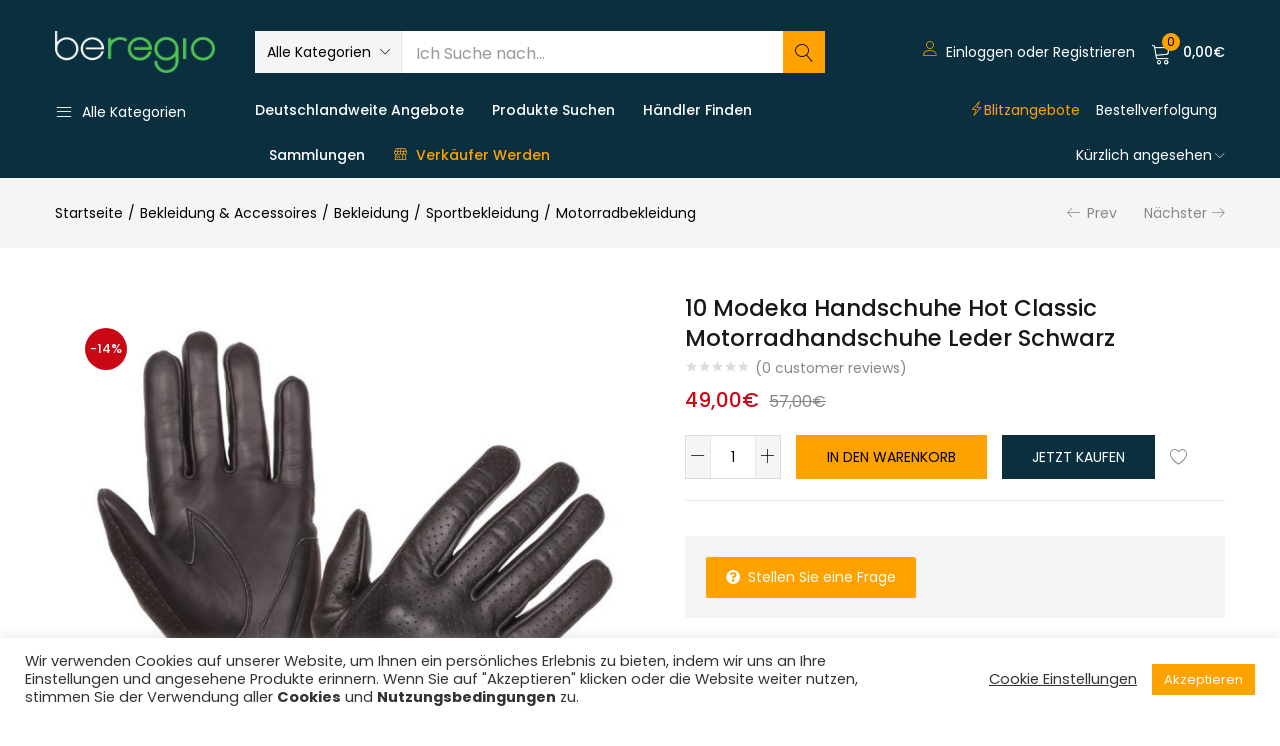

--- FILE ---
content_type: text/html; charset=UTF-8
request_url: https://de.beregio.com/product/10-modeka-handschuhe-hot-classic-motorradhandschuhe-leder-schwarz/
body_size: 54160
content:
<!DOCTYPE html><html lang=de-DE class=no-js><head><style>img.lazy{min-height:1px}</style><link rel=preload href=https://de.beregio.com/wp-content/plugins/w3-total-cache/pub/js/lazyload.min.js as=script><meta charset="UTF-8"><meta name="viewport" content="width=device-width, initial-scale=1"><link rel=profile href=//gmpg.org/xfn/11> <script>document.documentElement.className=document.documentElement.className+' yes-js js_active js'</script> <title>10 Modeka Handschuhe Hot Classic Motorradhandschuhe Leder Schwarz &#8211; BeRegio DE</title><link href=https://fonts.googleapis.com rel=preconnect crossorigin><link href=https://fonts.gstatic.com rel=preconnect crossorigin><link rel=dns-prefetch href=//de.beregio.com><link rel=dns-prefetch href=//cdnjs.cloudflare.com><link rel=dns-prefetch href=//www.google.com><link rel=dns-prefetch href=//use.fontawesome.com><link rel=dns-prefetch href=//fonts.googleapis.com><link rel=alternate type=application/rss+xml title="BeRegio DE &raquo; Feed" href=https://de.beregio.com/feed/ ><link rel=alternate type=application/rss+xml title="BeRegio DE &raquo; Kommentar-Feed" href=https://de.beregio.com/comments/feed/ ><link rel=alternate type=application/rss+xml title="BeRegio DE &raquo; 10 Modeka Handschuhe Hot Classic Motorradhandschuhe Leder Schwarz Kommentar-Feed" href=https://de.beregio.com/product/10-modeka-handschuhe-hot-classic-motorradhandschuhe-leder-schwarz/feed/ ><link rel=stylesheet id=gutyblocks/guty-block-css  href='https://de.beregio.com/wp-content/plugins/wpvr/src/view.css?ver=5.5.3' type=text/css media=all><link rel=stylesheet id=wp-block-library-css  href='https://de.beregio.com/wp-includes/css/dist/block-library/style.min.css?ver=5.5.3' type=text/css media=all><link rel=stylesheet id=wc-block-vendors-style-css  href='https://de.beregio.com/wp-content/plugins/woocommerce/packages/woocommerce-blocks/build/vendors-style.css?ver=3.6.0' type=text/css media=all><link rel=stylesheet id=wc-block-style-css  href='https://de.beregio.com/wp-content/plugins/woocommerce/packages/woocommerce-blocks/build/style.css?ver=3.6.0' type=text/css media=all><link rel=stylesheet id=jquery-selectBox-css  href='https://de.beregio.com/wp-content/plugins/yith-woocommerce-wishlist-premium/assets/css/jquery.selectBox.css?ver=1.2.0' type=text/css media=all><link rel=stylesheet id=yith-wcwl-font-awesome-css  href='https://de.beregio.com/wp-content/plugins/yith-woocommerce-wishlist-premium/assets/css/font-awesome.min.css?ver=4.7.0' type=text/css media=all><link rel=stylesheet id=yith-wcwl-main-css  href='https://de.beregio.com/wp-content/plugins/yith-woocommerce-wishlist-premium/assets/css/style.css?ver=3.0.11' type=text/css media=all><style id=yith-wcwl-main-inline-css>.yith-wcwl-share li a{color:#FFF}.yith-wcwl-share li a:hover{color:#FFF}.yith-wcwl-share a.facebook{background:#39599E;background-color:#39599E}.yith-wcwl-share a.facebook:hover{background:#595A5A;background-color:#595A5A}.yith-wcwl-share a.twitter{background:#45AFE2;background-color:#45AFE2}.yith-wcwl-share a.twitter:hover{background:#595A5A;background-color:#595A5A}.yith-wcwl-share a.pinterest{background:#AB2E31;background-color:#AB2E31}.yith-wcwl-share a.pinterest:hover{background:#595A5A;background-color:#595A5A}.yith-wcwl-share a.email{background:#FBB102;background-color:#FBB102}.yith-wcwl-share a.email:hover{background:#595A5A;background-color:#595A5A}.yith-wcwl-share a.whatsapp{background:#00A901;background-color:#00A901}.yith-wcwl-share a.whatsapp:hover{background:#595A5A;background-color:#595A5A}.add_to_cart_button{background-color:#ffa200}</style><link rel=stylesheet id=contact-form-7-css  href='https://de.beregio.com/wp-content/plugins/contact-form-7/includes/css/styles.css?ver=5.3' type=text/css media=all><link rel=stylesheet id=cookie-law-info-css  href='https://de.beregio.com/wp-content/plugins/cookie-law-info/public/css/cookie-law-info-public.css?ver=1.9.5' type=text/css media=all><link rel=stylesheet id=cookie-law-info-gdpr-css  href='https://de.beregio.com/wp-content/plugins/cookie-law-info/public/css/cookie-law-info-gdpr.css?ver=1.9.5' type=text/css media=all><link rel=stylesheet id=rs-plugin-settings-css  href='https://de.beregio.com/wp-content/plugins/revslider/public/assets/css/rs6.css?ver=6.3.0' type=text/css media=all><style id=rs-plugin-settings-inline-css>#rs-demo-id{}</style><link rel=stylesheet id=wcpr-verified-badge-icon-css  href='https://de.beregio.com/wp-content/plugins/woo-photo-reviews/css/woocommerce-photo-reviews-badge.css?ver=1.1.3.7' type=text/css media=all><link rel=stylesheet id=woocommerce-photo-reviews-style-css  href='https://de.beregio.com/wp-content/plugins/woo-photo-reviews/css/style.css?ver=1.1.3.7' type=text/css media=all><style id=woocommerce-photo-reviews-style-inline-css>.wcpr-filter-container{border:1px solid #e5e5e5}.wcpr-filter-button{border:1px solid #e5e5e5}.rate-percent{background-color:#ffa200}.star-rating:before,.star-rating span:before,.stars a:hover:after, .stars a.active:after{color:#ffa200 !important}</style><link rel=stylesheet id=wcpr-masonry-style-css  href='https://de.beregio.com/wp-content/plugins/woo-photo-reviews/css/masonry.css?ver=1.1.3.7' type=text/css media=all><link rel=stylesheet id=wcpr-swipebox-css-css  href='https://de.beregio.com/wp-content/plugins/woo-photo-reviews/css/swipebox.css?ver=5.5.3' type=text/css media=all><link rel=stylesheet id=woof-css  href='https://de.beregio.com/wp-content/plugins/woocommerce-products-filter/css/front.css?ver=2.2.4' type=text/css media=all><link rel=stylesheet id=chosen-drop-down-css  href='https://de.beregio.com/wp-content/plugins/woocommerce-products-filter/js/chosen/chosen.min.css?ver=2.2.4' type=text/css media=all><link rel=stylesheet id=plainoverlay-css  href='https://de.beregio.com/wp-content/plugins/woocommerce-products-filter/css/plainoverlay.css?ver=2.2.4' type=text/css media=all><link rel=stylesheet id=woof_by_featured_html_items-css  href='https://de.beregio.com/wp-content/plugins/woocommerce-products-filter/ext/by_featured/css/by_featured.css?ver=2.2.4' type=text/css media=all><link rel=stylesheet id=woof_by_onsales_html_items-css  href='https://de.beregio.com/wp-content/plugins/woocommerce-products-filter/ext/by_onsales/css/by_onsales.css?ver=2.2.4' type=text/css media=all><link rel=stylesheet id=woof_color_html_items-css  href='https://de.beregio.com/wp-content/plugins/woocommerce-products-filter/ext/color/css/html_types/color.css?ver=2.2.4' type=text/css media=all><link rel=stylesheet id=woof_products_messenger_html_items-css  href='https://de.beregio.com/wp-content/plugins/woocommerce-products-filter/ext/products_messenger/css/products_messenger.css?ver=2.2.4' type=text/css media=all><link rel=stylesheet id=woof_query_save_html_items-css  href='https://de.beregio.com/wp-content/plugins/woocommerce-products-filter/ext/query_save/css/query_save.css?ver=2.2.4' type=text/css media=all><link rel=stylesheet id=photoswipe-css  href='https://de.beregio.com/wp-content/plugins/woocommerce/assets/css/photoswipe/photoswipe.min.css?ver=4.7.0' type=text/css media=all><link rel=stylesheet id=photoswipe-default-skin-css  href='https://de.beregio.com/wp-content/plugins/woocommerce/assets/css/photoswipe/default-skin/default-skin.min.css?ver=4.7.0' type=text/css media=all><link rel=stylesheet id=woocommerce-layout-css  href='https://de.beregio.com/wp-content/plugins/woocommerce/assets/css/woocommerce-layout.css?ver=4.7.0' type=text/css media=all><link rel=stylesheet id=woocommerce-smallscreen-css  href='https://de.beregio.com/wp-content/plugins/woocommerce/assets/css/woocommerce-smallscreen.css?ver=4.7.0' type=text/css media='only screen and (max-width: 768px)'><link rel=stylesheet id=woocommerce-general-css  href='https://de.beregio.com/wp-content/plugins/woocommerce/assets/css/woocommerce.css?ver=4.7.0' type=text/css media=all><style id=woocommerce-inline-inline-css>.woocommerce form .form-row .required{visibility:visible}</style><link rel=stylesheet id=wpvrfontawesome-css  href='https://use.fontawesome.com/releases/v5.7.2/css/all.css?ver=7.2.8' type=text/css media=all><link rel=stylesheet id=panellium-css-css  href='https://de.beregio.com/wp-content/plugins/wpvr/public/lib/pannellum/src/css/pannellum.css?ver=1' type=text/css media=all><link rel=stylesheet id=videojs-css-css  href='https://de.beregio.com/wp-content/plugins/wpvr/public/lib/pannellum/src/css/video-js.css?ver=1' type=text/css media=all><link rel=stylesheet id=owl-css-css  href='https://de.beregio.com/wp-content/plugins/wpvr/public/css/owl.carousel.css?ver=7.2.8' type=text/css media=all><link rel=stylesheet id=wpvr-css  href='https://de.beregio.com/wp-content/plugins/wpvr/public/css/wpvr-public.css?ver=7.2.8' type=text/css media=all><link rel=stylesheet id=woocommerce_prettyPhoto_css-css  href='//de.beregio.com/wp-content/plugins/woocommerce/assets/css/prettyPhoto.css?ver=5.5.3' type=text/css media=all><link rel=stylesheet id=urna-theme-fonts-css  href='https://fonts.googleapis.com/css?family=Poppins%3A400%2C500%2C600%2C700&#038;subset=latin%2Clatin-ext&#038;display=swap' type=text/css media=all><link rel=stylesheet id=wcfm_enquiry_tab_css-css  href='https://de.beregio.com/wp-content/plugins/wc-frontend-manager/assets/css/min/enquiry/wcfm-style-enquiry-tab.css?ver=6.5.5' type=text/css media=all><link rel=stylesheet id=wcfm_product_multivendor_css-css  href='https://de.beregio.com/wp-content/plugins/wc-multivendor-marketplace/assets/css/product_multivendor/wcfmmp-style-product-multivendor.css?ver=6.5.5' type=text/css media=all><link rel=stylesheet id=wcfm_login_css-css  href='https://de.beregio.com/wp-content/plugins/wc-frontend-manager/includes/libs/login-popup/wcfm-login.css?ver=6.5.5' type=text/css media=all><link rel=stylesheet id=wcfm_core_css-css  href='https://de.beregio.com/wp-content/plugins/wc-frontend-manager/assets/css/min/wcfm-style-core.css?ver=6.5.5' type=text/css media=all><link rel=stylesheet id=wcfmvm_custom_subscribe_button_css-css  href='https://de.beregio.com/wp-content/uploads/sites/9/wcfm/wcfmvm-style-custom-subscribe-button-1612183899.css?ver=2.9.4' type=text/css media=all><link rel=stylesheet id=woo-variation-swatches-css  href='https://de.beregio.com/wp-content/plugins/woo-variation-swatches/assets/css/frontend.min.css?ver=1.1.1' type=text/css media=all><style id=woo-variation-swatches-inline-css>.variable-item:not(.radio-variable-item){width:30px;height:30px}.wvs-style-squared .button-variable-item{min-width:30px}.button-variable-item span{font-size:16px}</style><link rel=stylesheet id=woo-variation-swatches-theme-override-css  href='https://de.beregio.com/wp-content/plugins/woo-variation-swatches/assets/css/wvs-theme-override.min.css?ver=1.1.1' type=text/css media=all><link rel=stylesheet id=woo-variation-swatches-tooltip-css  href='https://de.beregio.com/wp-content/plugins/woo-variation-swatches/assets/css/frontend-tooltip.min.css?ver=1.1.1' type=text/css media=all><style id=woo-variation-swatches-tooltip-inline-css>.variable-items-wrapper .wvs-has-image-tooltip:before{border-color:rgba(51, 51, 51, 0.9) !important;background-color:rgba(51, 51, 51, 0.9) !important}.variable-items-wrapper [data-wvstooltip]:before, .variable-items-wrapper .wvs-has-image-tooltip:before{background-color:rgba(51, 51, 51, 0.9) !important;color:#fff !important}.variable-items-wrapper [data-wvstooltip]:after,.variable-items-wrapper .wvs-has-image-tooltip:after{border-top-color:rgba(51, 51, 51, 0.9) !important}</style><link rel=stylesheet id=jquery-ui-style-css  href='https://de.beregio.com/wp-content/plugins/woocommerce/assets/css/jquery-ui/jquery-ui.min.css?ver=4.7.0' type=text/css media=all><link rel=stylesheet id=wcfm_fa_icon_css-css  href='https://de.beregio.com/wp-content/plugins/wc-frontend-manager/assets/fonts/font-awesome/css/wcfmicon.min.css?ver=6.5.5' type=text/css media=all><link rel=stylesheet id=woo-wallet-style-css  href='https://de.beregio.com/wp-content/plugins/woo-wallet/assets/css/frontend.css?ver=1.3.16' type=text/css media=all><link rel=stylesheet id=woo-variation-swatches-pro-css  href='https://de.beregio.com/wp-content/plugins/woo-variation-swatches-pro/assets/css/frontend-pro.min.css?ver=1.1.1' type=text/css media=all><style id=woo-variation-swatches-pro-inline-css>.wvs-archive-variation-wrapper .variable-item:not(.radio-variable-item){width:30px;height:30px}.wvs-archive-variation-wrapper .variable-items-wrapper.squared .button-variable-item, .variable-items-wrapper.squared .button-variable-item{min-width:30px}.wvs-archive-variation-wrapper .button-variable-item span{font-size:16px}.wvs-style-squared .button-variable-wrapper.rounded .button-variable-item{width:30px !important}.wvs-large-variable-wrapper .variable-item:not(.radio-variable-item){width:40px;height:40px}.wvs-style-squared .wvs-large-variable-wrapper .button-variable-item{min-width:40px}.wvs-large-variable-wrapper .button-variable-item span{font-size:16px}.wvs-style-squared .button-variable-wrapper.rounded.wvs-large-variable-wrapper .button-variable-item{width:40px !important}.woo-variation-swatches .variable-items-wrapper .variable-item:not(.radio-variable-item){box-shadow:0 0 0 1px rgba(0, 0, 0, 0.3) !important}.woo-variation-swatches .variable-items-wrapper .button-variable-item span, .woo-variation-swatches .variable-items-wrapper .radio-variable-item label, .woo-variation-swatches .wvs-archive-variation-wrapper .reset_variations a{color:#000 !important}.woo-variation-swatches .variable-items-wrapper .variable-item:not(.radio-variable-item){background-color:#FFF !important}.woo-variation-swatches .variable-items-wrapper .button-variable-item.selected span, .woo-variation-swatches .variable-items-wrapper .radio-variable-item.selected label{color:#000 !important}.woo-variation-swatches .variable-items-wrapper .variable-item:not(.radio-variable-item).selected{background-color:#FFF !important}.woo-variation-swatches .variable-items-wrapper .variable-item:not(.radio-variable-item).selected{box-shadow:0 0 0 2px #000 !important}.woo-variation-swatches .variable-items-wrapper .variable-item:not(.radio-variable-item):hover, .woo-variation-swatches .variable-items-wrapper .variable-item:not(.radio-variable-item).selected:hover{box-shadow:0 0 0 3px #000 !important}.woo-variation-swatches .variable-items-wrapper .button-variable-item:hover span, .woo-variation-swatches .variable-items-wrapper .button-variable-item.selected:hover span, .woo-variation-swatches .variable-items-wrapper .radio-variable-item:hover label, .woo-variation-swatches .variable-items-wrapper .radio-variable-item.selected:hover label{color:#000 !important}.woo-variation-swatches .variable-items-wrapper .variable-item:not(.radio-variable-item):hover, .woo-variation-swatches .variable-items-wrapper .variable-item:not(.radio-variable-item).selected:hover{background-color:#FFF !important}</style><link rel=stylesheet id=woo-variation-swatches-pro-theme-override-css  href='https://de.beregio.com/wp-content/plugins/woo-variation-swatches-pro/assets/css/wvs-pro-theme-override.min.css?ver=1.1.1' type=text/css media=all><link rel=stylesheet id=wcfmmp_product_css-css  href='https://de.beregio.com/wp-content/plugins/wc-multivendor-marketplace/assets/css/min/store/wcfmmp-style-product.css?ver=3.4.5' type=text/css media=all><link rel=stylesheet id=bootstrap-css  href='https://de.beregio.com/wp-content/themes/urna/css/bootstrap.css?ver=3.3.7' type=text/css media=all><link rel=stylesheet id=elementor-frontend-legacy-css  href='https://de.beregio.com/wp-content/plugins/elementor/assets/css/frontend-legacy.min.css?ver=3.0.13' type=text/css media=all><link rel=stylesheet id=elementor-frontend-css  href='https://de.beregio.com/wp-content/plugins/elementor/assets/css/frontend.min.css?ver=3.0.13' type=text/css media=all><link rel=stylesheet id=urna-template-css  href='https://de.beregio.com/wp-content/themes/urna/css/template.css?ver=1.0' type=text/css media=all><style id=urna-template-inline-css>.vc_custom_1559793230604{border-top-width:1px !important;padding-top:80px !important;padding-bottom:60px !important;border-top-color:#e5e5e5 !important;border-top-style:solid !important}.vc_custom_1559784741869{margin-right:0px !important;margin-left:0px !important;padding-top:22px !important;padding-right:15px !important;padding-bottom:22px !important;padding-left:15px !important;background-image:url(https://marketplaces-10aba.kxcdn.com/demo4-wcvendors/wp-content/uploads/2019/06/banner-categories-canvas-02.jpg?id=6996) !important;background-position:center !important;background-repeat:no-repeat !important;background-size:cover !important}.vc_custom_1584504397825{margin-right:0px !important;margin-left:0px !important;padding-top:22px !important;padding-right:15px !important;padding-bottom:22px !important;padding-left:15px !important;background-image:url(https://marketplaces-10aba.kxcdn.com/demo4-wcvendors/wp-content/uploads/2019/06/banner-categories-canvas-02.jpg?id=6996) !important;background-position:center !important;background-repeat:no-repeat !important;background-size:cover !important}.vc_custom_1584504437318{margin-right:0px !important;margin-left:0px !important;padding-top:22px !important;padding-right:15px !important;padding-bottom:22px !important;padding-left:15px !important;background-image:url(https://marketplaces-10aba.kxcdn.com/demo4-wcvendors/wp-content/uploads/2019/05/banner-categories-canvas.jpg?id=6891) !important;background-position:center !important;background-repeat:no-repeat !important;background-size:cover !important}</style><link rel=stylesheet id=urna-skin-css  href='https://de.beregio.com/wp-content/themes/urna/css/skins/marketplace-v1/type.css?ver=1.0' type=text/css media=all><link rel=stylesheet id=urna-style-css  href='https://de.beregio.com/wp-content/themes/urna/style.css?ver=1.0' type=text/css media=all><style id=urna-style-inline-css>.btn-theme-2:hover,.woocommerce-pagination a.button:hover,.widget_price_filter .price_slider_amount .button:hover,.tbay-addon.tbay-addon-banner .tbay-addon-content .button:hover,.tbay-addon-newsletter input[type="submit"]:hover,.tbay-addon-newsletter button[type="submit"]:hover,.widget-newletter input[type="submit"]:hover,.widget-newletter button[type="submit"]:hover,.post-list .readmore:hover,.post-grid .readmore:hover,.entry-single .entry-description a:hover,.entry-single .author-info .all-post:hover,.post-password-form input[type=submit]:hover,#comments #respond .form-submit input:hover,#reviews #respond .form-submit input:hover,.wpcf7-form .form-horizontal .wpcf7-submit:hover,.page-404 .page-content .backtohome:hover,.woocommerce .yith-wfbt-submit-block .yith-wfbt-submit-button-remove:hover,body table.compare-list .add-to-cart td a.button:hover,body table.compare-list .add-to-cart td a.button + a:hover,input#ywqa-submit-question:hover,div#new-answer-header .ywqa_submit_answer:hover,.woocommerce table.wishlist_table.shop_table .product-add-to-cart .add-cart a:hover,.wishlist_table.mobile .product-add-to-cart .add-cart a:hover,.products-list .product-block .group-buttons > div.add-cart a:hover,.top-cart .tbay-dropdown-cart ul.cart_empty a.wc-continue:hover,.top-cart .cart_list.woocommerce-mini-cart + .woocommerce-mini-cart__total + .woocommerce-mini-cart__buttons a.checkout:hover,.top-cart .group-button p.buttons a.button.checkout:hover,.woocommerce button.button[name="track"]:hover,.singular-shop div.product .single_add_to_cart_button:hover,#sticky-menu-bar #sticky-custom-add-to-cart:hover,.mobile-btn-cart-click #tbay-click-addtocart:hover,.cart_totals .wc-proceed-to-checkout a.checkout-button:hover,.coupon .box input[type=submit]:hover,.woocommerce form.login > p.last .button:hover,.woocommerce form.register > p.last .button:hover,.woocommerce-order-received .order-again a:hover,.woocommerce form.checkout_coupon > p.form-row-last .button:hover,.woocommerce-checkout-payment .place-order button.button.alt:hover,#custom-register input.submit_button:hover,#custom-login input.submit_button:hover,input[type="submit"].dokan-btn:hover,.dokan-btn-theme:hover,.dokan-btn-success:hover,.dokan-dashboard .wpuf-form-add.wpuf-style ul.wpuf-form .wpuf-submit input[type=submit]:hover,#dokan-seller-listing-wrap .store-footer > a:hover,.dokan-orders-content #dokan-order-status-form a.dokan-cancel-status:hover,.wcmp_regi_main .register .button:hover,#report_abuse_form button.submit-report-abuse:hover,.vendor_sidebar .widget_wcmp_quick_info #respond input#submit:hover,#wcmp-store-conatiner .wcmp-store-locator-wrap .wcmp-store-map-pagination .vendor_sort input[type="submit"]:hover,#wcmp-store-conatiner .wcmp-store-map-filter input[type="submit"]:hover,#wcfm-main-contentainer .wcfm-membership-wrapper input[type="submit"]:hover,#wcfm-main-contentainer .wcfm_form_simple_submit_wrapper .wcfm_submit_button:hover,.wcfm_popup_wrapper .wcfm_popup_button:hover,#wcfmmp-store #reviews .add_review button:hover,.form-row input[name="apply_for_vendor_submit"]:hover,form.wcv-form .wcv-button[type="submit"]:hover,.dashboard .wcv-dashboard-navigation ~ form input[type="submit"]:hover,.shop_settings input[name="vendor_application_submit"]:hover,form[name="export_orders"] input:hover,.wcvendors-pro-dashboard-wrapper input#update_button:hover,.wcvendors-pro-dashboard-wrapper .wcv-search-form .wcv-button:hover,.wcv-form .control-group .control > input.wcv-button:hover:not(#clear_button),table.wcvendors-table-order .wcv-shade.wcv-fade .order_note_form input[type="submit"]:hover,table.wcvendors-table-order form #tracking_number_save_button:hover,form#wcv-store-settings input#store_save_button:hover,.wcv_store_search form input[type="submit"]:hover,.wcv_vendor_search form input[type="submit"]:hover,.wpmc-steps-wrapper ~ .wpmc-nav-wrapper button[type="button"]:hover,.btn-theme-2:focus,.woocommerce-pagination a.button:focus,.widget_price_filter .price_slider_amount .button:focus,.tbay-addon.tbay-addon-banner .tbay-addon-content .button:focus,.tbay-addon-newsletter input[type="submit"]:focus,.tbay-addon-newsletter button[type="submit"]:focus,.widget-newletter input[type="submit"]:focus,.widget-newletter button[type="submit"]:focus,.post-list .readmore:focus,.post-grid .readmore:focus,.entry-single .entry-description a:focus,.entry-single .author-info .all-post:focus,.post-password-form input[type=submit]:focus,#comments #respond .form-submit input:focus,#reviews #respond .form-submit input:focus,.wpcf7-form .form-horizontal .wpcf7-submit:focus,.page-404 .page-content .backtohome:focus,.woocommerce .yith-wfbt-submit-block .yith-wfbt-submit-button-remove:focus,body table.compare-list .add-to-cart td a.button:focus,body table.compare-list .add-to-cart td a.button + a:focus,input#ywqa-submit-question:focus,div#new-answer-header .ywqa_submit_answer:focus,.woocommerce table.wishlist_table.shop_table .product-add-to-cart .add-cart a:focus,.wishlist_table.mobile .product-add-to-cart .add-cart a:focus,.products-list .product-block .group-buttons > div.add-cart a:focus,.top-cart .tbay-dropdown-cart ul.cart_empty a.wc-continue:focus,.top-cart .cart_list.woocommerce-mini-cart + .woocommerce-mini-cart__total + .woocommerce-mini-cart__buttons a.checkout:focus,.top-cart .group-button p.buttons a.button.checkout:focus,.woocommerce button.button[name="track"]:focus,.singular-shop div.product .single_add_to_cart_button:focus,#sticky-menu-bar #sticky-custom-add-to-cart:focus,.mobile-btn-cart-click #tbay-click-addtocart:focus,.cart_totals .wc-proceed-to-checkout a.checkout-button:focus,.coupon .box input[type=submit]:focus,.woocommerce form.login > p.last .button:focus,.woocommerce form.register > p.last .button:focus,.woocommerce-order-received .order-again a:focus,.woocommerce form.checkout_coupon > p.form-row-last .button:focus,.woocommerce-checkout-payment .place-order button.button.alt:focus,#custom-register input.submit_button:focus,#custom-login input.submit_button:focus,input[type="submit"].dokan-btn:focus,.dokan-btn-theme:focus,.dokan-btn-success:focus,.dokan-dashboard .wpuf-form-add.wpuf-style ul.wpuf-form .wpuf-submit input[type=submit]:focus,#dokan-seller-listing-wrap .store-footer > a:focus,.dokan-orders-content #dokan-order-status-form a.dokan-cancel-status:focus,.wcmp_regi_main .register .button:focus,#report_abuse_form button.submit-report-abuse:focus,.vendor_sidebar .widget_wcmp_quick_info #respond input#submit:focus,#wcmp-store-conatiner .wcmp-store-locator-wrap .wcmp-store-map-pagination .vendor_sort input[type="submit"]:focus,#wcmp-store-conatiner .wcmp-store-map-filter input[type="submit"]:focus,#wcfm-main-contentainer .wcfm-membership-wrapper input[type="submit"]:focus,#wcfm-main-contentainer .wcfm_form_simple_submit_wrapper .wcfm_submit_button:focus,.wcfm_popup_wrapper .wcfm_popup_button:focus,#wcfmmp-store #reviews .add_review button:focus,.form-row input[name="apply_for_vendor_submit"]:focus,form.wcv-form .wcv-button[type="submit"]:focus,.dashboard .wcv-dashboard-navigation ~ form input[type="submit"]:focus,.shop_settings input[name="vendor_application_submit"]:focus,form[name="export_orders"] input:focus,.wcvendors-pro-dashboard-wrapper input#update_button:focus,.wcvendors-pro-dashboard-wrapper .wcv-search-form .wcv-button:focus,.wcv-form .control-group .control > input.wcv-button:focus:not(#clear_button),table.wcvendors-table-order .wcv-shade.wcv-fade .order_note_form input[type="submit"]:focus,table.wcvendors-table-order form #tracking_number_save_button:focus,form#wcv-store-settings input#store_save_button:focus,.wcv_store_search form input[type="submit"]:focus,.wcv_vendor_search form input[type="submit"]:focus,.wpmc-steps-wrapper ~ .wpmc-nav-wrapper button[type="button"]:focus,.btn-theme-2:active:hover,.woocommerce-pagination a.button:active:hover,.widget_price_filter .price_slider_amount .button:active:hover,.tbay-addon.tbay-addon-banner .tbay-addon-content .button:active:hover,.tbay-addon-newsletter input[type="submit"]:active:hover,.tbay-addon-newsletter button[type="submit"]:active:hover,.widget-newletter input[type="submit"]:active:hover,.widget-newletter button[type="submit"]:active:hover,.post-list .readmore:active:hover,.post-grid .readmore:active:hover,.entry-single .entry-description a:active:hover,.entry-single .author-info .all-post:active:hover,.post-password-form input[type=submit]:active:hover,#comments #respond .form-submit input:active:hover,#reviews #respond .form-submit input:active:hover,.wpcf7-form .form-horizontal .wpcf7-submit:active:hover,.page-404 .page-content .backtohome:active:hover,.woocommerce .yith-wfbt-submit-block .yith-wfbt-submit-button-remove:active:hover,body table.compare-list .add-to-cart td a.button:active:hover,body table.compare-list .add-to-cart td a.button + a:active:hover,input#ywqa-submit-question:active:hover,div#new-answer-header .ywqa_submit_answer:active:hover,.woocommerce table.wishlist_table.shop_table .product-add-to-cart .add-cart a:active:hover,.wishlist_table.mobile .product-add-to-cart .add-cart a:active:hover,.products-list .product-block .group-buttons > div.add-cart a:active:hover,.top-cart .tbay-dropdown-cart ul.cart_empty a.wc-continue:active:hover,.top-cart .cart_list.woocommerce-mini-cart + .woocommerce-mini-cart__total + .woocommerce-mini-cart__buttons a.checkout:active:hover,.top-cart .group-button p.buttons a.button.checkout:active:hover,.woocommerce button.button[name="track"]:active:hover,.singular-shop div.product .single_add_to_cart_button:active:hover,#sticky-menu-bar #sticky-custom-add-to-cart:active:hover,.mobile-btn-cart-click #tbay-click-addtocart:active:hover,.cart_totals .wc-proceed-to-checkout a.checkout-button:active:hover,.coupon .box input[type=submit]:active:hover,.woocommerce form.login > p.last .button:active:hover,.woocommerce form.register > p.last .button:active:hover,.woocommerce-order-received .order-again a:active:hover,.woocommerce form.checkout_coupon > p.form-row-last .button:active:hover,.woocommerce-checkout-payment .place-order button.button.alt:active:hover,#custom-register input.submit_button:active:hover,#custom-login input.submit_button:active:hover,input[type="submit"].dokan-btn:active:hover,.dokan-btn-theme:active:hover,.dokan-btn-success:active:hover,.dokan-dashboard .wpuf-form-add.wpuf-style ul.wpuf-form .wpuf-submit input[type=submit]:active:hover,#dokan-seller-listing-wrap .store-footer > a:active:hover,.dokan-orders-content #dokan-order-status-form a.dokan-cancel-status:active:hover,.wcmp_regi_main .register .button:active:hover,#report_abuse_form button.submit-report-abuse:active:hover,.vendor_sidebar .widget_wcmp_quick_info #respond input#submit:active:hover,#wcmp-store-conatiner .wcmp-store-locator-wrap .wcmp-store-map-pagination .vendor_sort input[type="submit"]:active:hover,#wcmp-store-conatiner .wcmp-store-map-filter input[type="submit"]:active:hover,#wcfm-main-contentainer .wcfm-membership-wrapper input[type="submit"]:active:hover,#wcfm-main-contentainer .wcfm_form_simple_submit_wrapper .wcfm_submit_button:active:hover,.wcfm_popup_wrapper .wcfm_popup_button:active:hover,#wcfmmp-store #reviews .add_review button:active:hover,.form-row input[name="apply_for_vendor_submit"]:active:hover,form.wcv-form .wcv-button[type="submit"]:active:hover,.dashboard .wcv-dashboard-navigation ~ form input[type="submit"]:active:hover,.shop_settings input[name="vendor_application_submit"]:active:hover,form[name="export_orders"] input:active:hover,.wcvendors-pro-dashboard-wrapper input#update_button:active:hover,.wcvendors-pro-dashboard-wrapper .wcv-search-form .wcv-button:active:hover,.wcv-form .control-group .control > input.wcv-button:active:hover:not(#clear_button),table.wcvendors-table-order .wcv-shade.wcv-fade .order_note_form input[type="submit"]:active:hover,table.wcvendors-table-order form #tracking_number_save_button:active:hover,form#wcv-store-settings input#store_save_button:active:hover,.wcv_store_search form input[type="submit"]:active:hover,.wcv_vendor_search form input[type="submit"]:active:hover,.wpmc-steps-wrapper ~ .wpmc-nav-wrapper button[type="button"]:active:hover,.product-block.v15.product-quantity-mode .group-add-cart .add-cart:hover , .mobile-btn-cart-click #tbay-click-addtocart:hover{background:#e59100;border-color:#e59100}.product-block .wcfmmp_sold_by_wrapper a:hover,.product-block .wcfmmp_sold_by_wrapper a:focus{color:#ffa200 !important}.site-header .logo img{max-width:160px}.site-header .logo img{}@media (max-width: 1199px)  and (min-width: 768px){.tbay-search-mobile .sumo_product_cat .optWrapper .options li.opt.selected,.tbay-search-mobile .sumo_category .optWrapper .options li.opt.selected,#custom-login-wrapper .modal-content .modal-body .nav-tabs li.active a,.active-search-mobile .tbay-search-mobile .count,#tbay-mobile-menu-navbar.search-mobile-focus .tbay-search-mobile .count,.image-mains .show-mobile > div .yith-wcwl-wishlistexistsbrowse.show i{color:#ffa200}.tbay-search-mobile .form-group .input-group .button-group .button-search.icon{background-color:#ffa200}.tbay-search-mobile .sumo_product_cat .optWrapper .options li.opt.selected,.tbay-search-mobile .sumo_category .optWrapper .options li.opt.selected,.tbay-search-mobile .sumo_product_cat .optWrapper .options li.opt:last-child.selected,.tbay-search-mobile .sumo_category .optWrapper .options li.opt:last-child.selected{border-color:#ffa200}}@media (max-width: 767px){.footer-device-mobile > * a:hover,.footer-device-mobile > *.active a,.footer-device-mobile > *.active a i , body.woocommerce-wishlist .footer-device-mobile > .device-wishlist a,body.woocommerce-wishlist .footer-device-mobile > .device-wishlist a i,.products-list .product-block .group-buttons > div + div.button-wishlist .yith-wcwl-add-to-wishlist.exists a,.product-block .button-wishlist.shown-mobile > div .yith-wcwl-wishlistaddedbrowse a,.product-block .button-wishlist.shown-mobile > div .yith-wcwl-wishlistexistsbrowse a,.woocommerce table.shop_table.my_account_orders > tbody > tr > td .woocommerce-Price-amount,.woocommerce table.shop_table.dokan-rma-order-item-table > tbody > tr > td .woocommerce-Price-amount,.tbay-search-mobile .sumo_product_cat .optWrapper .options li.opt.selected,.tbay-search-mobile .sumo_category .optWrapper .options li.opt.selected,#custom-login-wrapper .modal-content .modal-body .nav-tabs li.active a,.active-search-mobile .tbay-search-mobile .count,#tbay-mobile-menu-navbar.search-mobile-focus .tbay-search-mobile .count,.image-mains .show-mobile > div .yith-wcwl-wishlistexistsbrowse.show i{color:#ffa200}.topbar-device-mobile .top-cart a.wc-continue,.tbay-show-cart-mobile .product-block div.add-cart a,.tbay-addon-newsletter .input-group-btn input,.tbay-search-mobile .form-group .input-group .button-group .button-search.icon{background-color:#ffa200}.topbar-device-mobile .top-cart a.wc-continue,.tbay-search-mobile .sumo_product_cat .optWrapper .options li.opt.selected,.tbay-search-mobile .sumo_category .optWrapper .options li.opt.selected,.tbay-search-mobile .sumo_product_cat .optWrapper .options li.opt:last-child.selected,.tbay-search-mobile .sumo_category .optWrapper .options li.opt:last-child.selected{border-color:#ffa200}}@media (max-width: 1199px)  and (min-width: 768px){.footer-device-mobile > * a:hover,.footer-device-mobile > *.active a,.footer-device-mobile > *.active a i , body.woocommerce-wishlist .footer-device-mobile > .device-wishlist a,body.woocommerce-wishlist .footer-device-mobile > .device-wishlist a i,.vc_tta-container .vc_tta-panel.vc_active .vc_tta-panel-title > a span,.cart_totals table .order-total .woocs_special_price_code{color:#ffa200}.topbar-device-mobile .top-cart a.wc-continue,.tbay-addon-newletter .input-group-btn input{background-color:#ffa200}.topbar-device-mobile .top-cart a.wc-continue{border-color:#ffa200}}@media (max-width: 1199px){.mobile-logo a img{max-width:120px}.mobile-logo a img{}}.woocommerce .product span.onsale > span,.image-mains span.onsale .saled,.image-mains span.onsale .featured{}#shop-now.has-buy-now .tbay-buy-now.button,#shop-now.has-buy-now .tbay-buy-now.button.disabled,.mobile-btn-cart-click #tbay-click-buy-now{background-color:#0a3040;border-color:#0a3040}#shop-now.has-buy-now .tbay-buy-now.button:not(.disabled):hover,#shop-now.has-buy-now .tbay-buy-now.button:not(.disabled):focus,.mobile-btn-cart-click #tbay-click-buy-now:hover,.mobile-btn-cart-click #tbay-click-buy-now:focus{background:#092b39;border-color:#092b39}}@media (max-width:767px){#message-purchased{display:none !important}}.tbay-custom-language img{height:10px}.owl-carousel.slick-slider>.slick-arrow:hover{color:#fff}.dokan-dashboard .dokan-dashboard-wrap{padding-top:30px}.add_to_cart_button{background-color:#ffa200}.button-primary,.button-primary:active{background:#ffa200 !important;border-color:#ffa200 !important;border:0;padding:0 33px !important}[class*="radius"]{overflow:visible}#wcfm-main-contentainer .wcfm-membership-wrapper .wcfm_membership_box_head .wcfm_membership_description{font-weight:100 !important;padding:0 !important}#wcfm-main-contentainer .wcfm-membership-wrapper{width:90% !important}#wcfm_membership_toggle_button{line-height:42px}.wcfm_membership_description_content{padding:1em 10px}.wcfmmp-product-geolocate-search-form button{background-color:#ffa200 !important}.oneTimePayment{font-size:larger;font-weight:bold;background-color:#ffa200}#wcfm_membership_container .wcfm_email_verified, #wcfm_membership_container .wcfm_sms_verified, #wcfm_membership_container .wcfm_store_slug_verified{margin-left:0}#wcfm_membership_container .wcfm_email_verified .wcfm_email_verified_button, #wcfm_membership_container .wcfm_sms_verified .wcfm_sms_verified_button{float:right}.cta-widget-become-vendor{background-color:#0a3040;padding:0px 0px 10px 20%;color:white}.cta-widget-become-vendor h2{color:white}.text-color-primary, .text-color-primary a, .text-color-primary a:visited{color:#ffa200 !important}@media (min-width: 1024px){#tbay-header .tbay-login > a i{display:inherit;margin-right:9px;color:#ffa200}}@media (min-width: 768px) and (max-width: 1023px){#tbay-header .tbay-login > a i{display:inherit;margin-right:9px;color:#ffa200}}@media (min-width: 481px) and (max-width: 767px){.grecaptcha-badge{visibility:hidden}}@media (max-width: 480px){.grecaptcha-badge{visibility:hidden}}.has-after:after,.post .entry-category.type-2 a:after,.entry-meta-list .entry-author a:after,.entry-single .entry-category a:after,.woocommerce form.login .lost_password a:after,.woocommerce form.register .lost_password a:after,.woocommerce form.register .wcfmmp_become_vendor_link a:after,.tbay-search-form .button-group , .text-label , .icon-preview-box:hover .preview,#awesome-font .fontawesome-icon-list .fa-hover:hover .preview,.carousel .carousel-indicators .active,.cart-dropdown .cart-icon .mini-cart-items,.dokan-dashboard .dokan-dash-sidebar ul.dokan-dashboard-menu li.active,.dokan-dashboard .dokan-dash-sidebar ul.dokan-dashboard-menu li:hover , .btn-theme-2,.woocommerce-pagination a.button,.widget_price_filter .price_slider_amount .button,.tbay-addon.tbay-addon-banner .tbay-addon-content .button,.tbay-addon-newsletter input[type=submit], .tbay-addon-newsletter button[type=submit],.widget-newletter input[type=submit], .widget-newletter button[type=submit],.post-list .readmore,.post-grid .readmore,.entry-single .entry-description a,.entry-single .author-info .all-post,.post-password-form input[type=submit],#comments #respond .form-submit input,#reviews #respond .form-submit input,.wpcf7-form .form-horizontal .wpcf7-submit,.page-404 .page-content .backtohome,.woocommerce .yith-wfbt-submit-block .yith-wfbt-submit-button-remove,body table.compare-list .add-to-cart td a.button,body table.compare-list .add-to-cart td a.button + a,input#ywqa-submit-question,div#new-answer-header .ywqa_submit_answer,.woocommerce table.wishlist_table.shop_table .product-add-to-cart .add-cart a,.wishlist_table.mobile .product-add-to-cart .add-cart a,.products-list .product-block .group-buttons > div.add-cart a,.top-cart .tbay-dropdown-cart ul.cart_empty a.wc-continue,.top-cart .cart_list.woocommerce-mini-cart + .woocommerce-mini-cart__total + .woocommerce-mini-cart__buttons a.checkout,.top-cart .group-button p.buttons a.button.checkout,.woocommerce button.button[name=track],.singular-shop div.product .single_add_to_cart_button,#sticky-menu-bar #sticky-custom-add-to-cart,.mobile-btn-cart-click #tbay-click-addtocart,.cart_totals .wc-proceed-to-checkout a.checkout-button,.coupon .box input[type=submit],.woocommerce form.login > p.last .button,.woocommerce form.register > p.last .button,.woocommerce-order-received .order-again a,.woocommerce form.checkout_coupon > p.form-row-last .button,.woocommerce-checkout-payment .place-order button.button.alt,#custom-register input.submit_button,#custom-login input.submit_button,input[type=submit].dokan-btn,a.dokan-btn-theme,.dokan-btn-theme,.dokan-btn-success,input[type=submit].dokan-btn[disabled],a.dokan-btn-theme[disabled],.dokan-btn-theme[disabled],.dokan-btn-success[disabled],.dokan-dashboard .wpuf-form-add.wpuf-style ul.wpuf-form .wpuf-submit input[type=submit],#dokan-seller-listing-wrap .store-footer > a,.dokan-orders-content #dokan-order-status-form a.dokan-cancel-status,.wcmp_regi_main .register .button,#report_abuse_form button.submit-report-abuse,.vendor_sidebar .widget_wcmp_quick_info #respond input#submit,#wcmp-store-conatiner .wcmp-store-locator-wrap .wcmp-store-map-pagination .vendor_sort input[type=submit],#wcmp-store-conatiner .wcmp-store-map-filter input[type=submit],#wcfm-main-contentainer .wcfm-membership-wrapper input[type=submit],#wcfm-main-contentainer .wcfm_form_simple_submit_wrapper .wcfm_submit_button,.wcfm_popup_wrapper .wcfm_popup_button,#wcfmmp-store #reviews .add_review button,.form-row input[name=apply_for_vendor_submit],form.wcv-form .wcv-button[type=submit],.dashboard .wcv-dashboard-navigation ~ form input[type=submit],.shop_settings input[name=vendor_application_submit],form[name=export_orders] input,.wcvendors-pro-dashboard-wrapper input#update_button,.wcvendors-pro-dashboard-wrapper .wcv-search-form .wcv-button,.wcv-form .control-group .control > input.wcv-button:not(#clear_button),table.wcvendors-table-order .wcv-shade.wcv-fade .order_note_form input[type=submit],table.wcvendors-table-order form #tracking_number_save_button,form#wcv-store-settings input#store_save_button,.wcv_store_search form input[type=submit],.wcv_vendor_search form input[type=submit],.wpmc-steps-wrapper ~ .wpmc-nav-wrapper button[type=button] , .top-wishlist .count_wishlist,.navbar-offcanvas .navbar-nav > li > a:before,.treeview .sub-menu a:hover:before , body:not(.tbay-body-default) .widget.yith-woocompare-widget a.compare,ul.woof_list.woof_list_color li .woof_label_count,ul.woof_list.woof_list_label li .woof_label_count , .woocommerce .widget_price_filter .ui-slider .ui-slider-range , .woocommerce .widget_price_filter .ui-slider .ui-slider-handle,.widget_urna_popup_newsletter .popup-content > span:hover:before,.product-block.v2 .group-buttons > div.button-wishlist .yith-wcwl-add-to-wishlist > div.yith-wcwl-add-button a.delete_item,.product-block.v2 .group-buttons .yith-wcwl-wishlistexistsbrowse a:hover,.product-block.v2 .group-buttons .yith-wcwl-wishlistexistsbrowse a:focus,.product-block.v2 .group-buttons .yith-wcwl-wishlistaddedbrowse a:hover,.product-block.v2 .group-buttons .yith-wcwl-wishlistaddedbrowse a:focus,.product-block.v10 .name a:hover:before,.product-block.v10 .group-buttons > div a:hover,.product-block.v14 .group-buttons > div a.added,.product-block.v14 .group-buttons > div a.added + a.added_to_cart,.product-block.v14 .button-wishlist a:hover,.product-block.v14 .button-wishlist a:focus,.product-block.v14 .button-wishlist .yith-wcwl-wishlistexistsbrowse a,.product-block.v14 .button-wishlist .yith-wcwl-wishlistaddedbrowse a,.product-block.v14 .button-wishlist .yith-wcwl-add-to-wishlist > div.yith-wcwl-add-button a.delete_item,.product-block.v15:hover .group-add-cart:hover,.product-block.v15.product-quantity-mode .group-add-cart .add-cart,.tbay-addon-blog .entry-category a,.product-block .group-buttons > div a:hover,.tbay-product-slider-gallery .slick-arrow:hover,.tbay-addon.product-countdown .tbay-addon-content .owl-carousel:before,.tbay-addon.product-countdown .tbay-addon-content .owl-carousel:after , .tbay-addon-flash-sales.tbay-addon-carousel .tbay-addon-content .owl-carousel:before,.tbay-addon-flash-sales.tbay-addon-carousel .tbay-addon-content .owl-carousel:after,.elements .vc_row .flash-sales-date .times > div span,.tbay-element.search-form-popup .search-form-modal .close:hover,.elementor-widget-tbay-nav-menu .tbay-horizontal .navbar-nav .text-label.label-hot,.treeview .sub-menu a:hover:before , .link-wrap,.page-links > span:not(.page-links-title),.page-links a:hover,.slick-dots li.slick-active button,.owl-carousel > .slick-arrow:hover,.owl-carousel > .slick-arrow:focus,.slider > .slick-arrow:hover,.slider > .slick-arrow:focus,body table.compare-list .add-to-cart td a.button:hover,body table.compare-list .add-to-cart td a.button:active:hover,body table.compare-list .add-to-cart td a.button:focus,body table.compare-list .add-to-cart td a.button + a:hover,body table.compare-list .add-to-cart td a.button + a:active:hover,body table.compare-list .add-to-cart td a.button + a:focus,.carousel .carousel-controls-v3 .carousel-control:hover,div.question-text .question-symbol,.woocommerce table.wishlist_table.shop_table > tbody > tr .product-remove.icon a,.tparrows:hover,.tp-bullets.revo-tbay .tp-bullet.selected,.tp-bullets.revo-tbay .tp-bullet:hover,.products-list .product-block .group-buttons > div + div.button-wishlist .yith-wcwl-add-to-wishlist.exists a,.products-list .product-block .group-buttons > div a:hover,.products-list .product-block .group-buttons .yith-wcwl-wishlistexistsbrowse a,.products-list .product-block .group-buttons .yith-wcwl-wishlistaddedbrowse a,.products-list .product-block .group-buttons .yith-compare a.added,.btn-size-guide:hover:before,.singular-shop div.product .single_add_to_cart_button.disabled,.singular-shop div.product .single_add_to_cart_button.disabled:hover,.singular-shop div.product .single_add_to_cart_button.disabled:focus , .progress-bar,.woocommerce-tabs-mobile .wc-tab-mobile .tab-head,.shop_table.cart .cart-bottom > *.update:hover,.shop_table.cart .cart-bottom > * a:hover,.cart_totals .wc-proceed-to-checkout a.checkout-button:hover,.woocommerce .woocommerce-MyAccount-navigation ul li.is-active a,.woocommerce .woocommerce-MyAccount-navigation ul li:hover a,.woocommerce .woocommerce-MyAccount-navigation ul li:focus a , input[type=submit].dokan-btn:active,input[type=submit].dokan-btn:focus,a.dokan-btn-theme:active,a.dokan-btn-theme:focus,.dokan-btn-theme:active,.dokan-btn-theme:focus,.dokan-btn-success:active,.dokan-btn-success:focus,.dokan-dashboard .dokan-dash-sidebar ul.dokan-dashboard-menu li.dokan-common-links a:hover,#report-abuse table input[type=submit],#report-abuse table input[type=submit]:hover , .vendor_sidebar .widget_wcmp_quick_info #respond input#submit,.has-after:after , .btn-theme-2,.category-inside .tbay-vertical > li > a:hover,.tbay-footer .menu.treeview li > a:hover:before,  .btn-theme-2:hover,.woocommerce-pagination a.button:hover,.widget_price_filter .price_slider_amount .button:hover,.tbay-addon.tbay-addon-banner .tbay-addon-content .button:hover,.tbay-addon-newsletter input[type="submit"]:hover,.tbay-addon-newsletter button[type="submit"]:hover,.widget-newletter input[type="submit"]:hover,.widget-newletter button[type="submit"]:hover,.post-list .readmore:hover,.post-grid .readmore:hover,.entry-single .entry-description a:hover,.entry-single .author-info .all-post:hover,.post-password-form input[type=submit]:hover,#comments #respond .form-submit input:hover,#reviews #respond .form-submit input:hover,.wpcf7-form .form-horizontal .wpcf7-submit:hover,.page-404 .page-content .backtohome:hover,.woocommerce .yith-wfbt-submit-block .yith-wfbt-submit-button-remove:hover,body table.compare-list .add-to-cart td a.button:hover,body table.compare-list .add-to-cart td a.button + a:hover,input#ywqa-submit-question:hover,div#new-answer-header .ywqa_submit_answer:hover,.woocommerce table.wishlist_table.shop_table .product-add-to-cart .add-cart a:hover,.wishlist_table.mobile .product-add-to-cart .add-cart a:hover,.products-list .product-block .group-buttons > div.add-cart a:hover,.top-cart .tbay-dropdown-cart ul.cart_empty a.wc-continue:hover,.top-cart .cart_list.woocommerce-mini-cart + .woocommerce-mini-cart__total + .woocommerce-mini-cart__buttons a.checkout:hover,.top-cart .group-button p.buttons a.button.checkout:hover,.woocommerce button.button[name="track"]:hover,.singular-shop div.product .single_add_to_cart_button:hover,#sticky-menu-bar #sticky-custom-add-to-cart:hover,.mobile-btn-cart-click #tbay-click-addtocart:hover,.cart_totals .wc-proceed-to-checkout a.checkout-button:hover,.coupon .box input[type=submit]:hover,.woocommerce form.login > p.last .button:hover,.woocommerce form.register > p.last .button:hover,.woocommerce-order-received .order-again a:hover,.woocommerce form.checkout_coupon > p.form-row-last .button:hover,.woocommerce-checkout-payment .place-order button.button.alt:hover,#custom-register input.submit_button:hover,#custom-login input.submit_button:hover,input[type="submit"].dokan-btn:hover,.dokan-btn-theme:hover,.dokan-btn-success:hover,.dokan-dashboard .wpuf-form-add.wpuf-style ul.wpuf-form .wpuf-submit input[type=submit]:hover,#dokan-seller-listing-wrap .store-footer > a:hover,.dokan-orders-content #dokan-order-status-form a.dokan-cancel-status:hover,.wcmp_regi_main .register .button:hover,#report_abuse_form button.submit-report-abuse:hover,.vendor_sidebar .widget_wcmp_quick_info #respond input#submit:hover,#wcmp-store-conatiner .wcmp-store-locator-wrap .wcmp-store-map-pagination .vendor_sort input[type="submit"]:hover,#wcmp-store-conatiner .wcmp-store-map-filter input[type="submit"]:hover,#wcfm-main-contentainer .wcfm-membership-wrapper input[type="submit"]:hover,#wcfm-main-contentainer .wcfm_form_simple_submit_wrapper .wcfm_submit_button:hover,.wcfm_popup_wrapper .wcfm_popup_button:hover,#wcfmmp-store #reviews .add_review button:hover,.form-row input[name="apply_for_vendor_submit"]:hover,form.wcv-form .wcv-button[type="submit"]:hover,.dashboard .wcv-dashboard-navigation ~ form input[type="submit"]:hover,.shop_settings input[name="vendor_application_submit"]:hover,form[name="export_orders"] input:hover,.wcvendors-pro-dashboard-wrapper input#update_button:hover,.wcvendors-pro-dashboard-wrapper .wcv-search-form .wcv-button:hover,.wcv-form .control-group .control > input.wcv-button:hover:not(#clear_button),table.wcvendors-table-order .wcv-shade.wcv-fade .order_note_form input[type="submit"]:hover,table.wcvendors-table-order form #tracking_number_save_button:hover,form#wcv-store-settings input#store_save_button:hover,.wcv_store_search form input[type="submit"]:hover,.wcv_vendor_search form input[type="submit"]:hover,.wpmc-steps-wrapper ~ .wpmc-nav-wrapper button[type="button"]:hover,.btn-theme-2:focus,.woocommerce-pagination a.button:focus,.widget_price_filter .price_slider_amount .button:focus,.tbay-addon.tbay-addon-banner .tbay-addon-content .button:focus,.tbay-addon-newsletter input[type="submit"]:focus,.tbay-addon-newsletter button[type="submit"]:focus,.widget-newletter input[type="submit"]:focus,.widget-newletter button[type="submit"]:focus,.post-list .readmore:focus,.post-grid .readmore:focus,.entry-single .entry-description a:focus,.entry-single .author-info .all-post:focus,.post-password-form input[type=submit]:focus,#comments #respond .form-submit input:focus,#reviews #respond .form-submit input:focus,.wpcf7-form .form-horizontal .wpcf7-submit:focus,.page-404 .page-content .backtohome:focus,.woocommerce .yith-wfbt-submit-block .yith-wfbt-submit-button-remove:focus,body table.compare-list .add-to-cart td a.button:focus,body table.compare-list .add-to-cart td a.button + a:focus,input#ywqa-submit-question:focus,div#new-answer-header .ywqa_submit_answer:focus,.woocommerce table.wishlist_table.shop_table .product-add-to-cart .add-cart a:focus,.wishlist_table.mobile .product-add-to-cart .add-cart a:focus,.products-list .product-block .group-buttons > div.add-cart a:focus,.top-cart .tbay-dropdown-cart ul.cart_empty a.wc-continue:focus,.top-cart .cart_list.woocommerce-mini-cart + .woocommerce-mini-cart__total + .woocommerce-mini-cart__buttons a.checkout:focus,.top-cart .group-button p.buttons a.button.checkout:focus,.woocommerce button.button[name="track"]:focus,.singular-shop div.product .single_add_to_cart_button:focus,#sticky-menu-bar #sticky-custom-add-to-cart:focus,.mobile-btn-cart-click #tbay-click-addtocart:focus,.cart_totals .wc-proceed-to-checkout a.checkout-button:focus,.coupon .box input[type=submit]:focus,.woocommerce form.login > p.last .button:focus,.woocommerce form.register > p.last .button:focus,.woocommerce-order-received .order-again a:focus,.woocommerce form.checkout_coupon > p.form-row-last .button:focus,.woocommerce-checkout-payment .place-order button.button.alt:focus,#custom-register input.submit_button:focus,#custom-login input.submit_button:focus,input[type="submit"].dokan-btn:focus,.dokan-btn-theme:focus,.dokan-btn-success:focus,.dokan-dashboard .wpuf-form-add.wpuf-style ul.wpuf-form .wpuf-submit input[type=submit]:focus,#dokan-seller-listing-wrap .store-footer > a:focus,.dokan-orders-content #dokan-order-status-form a.dokan-cancel-status:focus,.wcmp_regi_main .register .button:focus,#report_abuse_form button.submit-report-abuse:focus,.vendor_sidebar .widget_wcmp_quick_info #respond input#submit:focus,#wcmp-store-conatiner .wcmp-store-locator-wrap .wcmp-store-map-pagination .vendor_sort input[type="submit"]:focus,#wcmp-store-conatiner .wcmp-store-map-filter input[type="submit"]:focus,#wcfm-main-contentainer .wcfm-membership-wrapper input[type="submit"]:focus,#wcfm-main-contentainer .wcfm_form_simple_submit_wrapper .wcfm_submit_button:focus,.wcfm_popup_wrapper .wcfm_popup_button:focus,#wcfmmp-store #reviews .add_review button:focus,.form-row input[name="apply_for_vendor_submit"]:focus,form.wcv-form .wcv-button[type="submit"]:focus,.dashboard .wcv-dashboard-navigation ~ form input[type="submit"]:focus,.shop_settings input[name="vendor_application_submit"]:focus,form[name="export_orders"] input:focus,.wcvendors-pro-dashboard-wrapper input#update_button:focus,.wcvendors-pro-dashboard-wrapper .wcv-search-form .wcv-button:focus,.wcv-form .control-group .control > input.wcv-button:focus:not(#clear_button),table.wcvendors-table-order .wcv-shade.wcv-fade .order_note_form input[type="submit"]:focus,table.wcvendors-table-order form #tracking_number_save_button:focus,form#wcv-store-settings input#store_save_button:focus,.wcv_store_search form input[type="submit"]:focus,.wcv_vendor_search form input[type="submit"]:focus,.wpmc-steps-wrapper ~ .wpmc-nav-wrapper button[type="button"]:focus,.btn-theme-2:active:hover,.woocommerce-pagination a.button:active:hover,.widget_price_filter .price_slider_amount .button:active:hover,.tbay-addon.tbay-addon-banner .tbay-addon-content .button:active:hover,.tbay-addon-newsletter input[type="submit"]:active:hover,.tbay-addon-newsletter button[type="submit"]:active:hover,.widget-newletter input[type="submit"]:active:hover,.widget-newletter button[type="submit"]:active:hover,.post-list .readmore:active:hover,.post-grid .readmore:active:hover,.entry-single .entry-description a:active:hover,.entry-single .author-info .all-post:active:hover,.post-password-form input[type=submit]:active:hover,#comments #respond .form-submit input:active:hover,#reviews #respond .form-submit input:active:hover,.wpcf7-form .form-horizontal .wpcf7-submit:active:hover,.page-404 .page-content .backtohome:active:hover,.woocommerce .yith-wfbt-submit-block .yith-wfbt-submit-button-remove:active:hover,body table.compare-list .add-to-cart td a.button:active:hover,body table.compare-list .add-to-cart td a.button + a:active:hover,input#ywqa-submit-question:active:hover,div#new-answer-header .ywqa_submit_answer:active:hover,.woocommerce table.wishlist_table.shop_table .product-add-to-cart .add-cart a:active:hover,.wishlist_table.mobile .product-add-to-cart .add-cart a:active:hover,.products-list .product-block .group-buttons > div.add-cart a:active:hover,.top-cart .tbay-dropdown-cart ul.cart_empty a.wc-continue:active:hover,.top-cart .cart_list.woocommerce-mini-cart + .woocommerce-mini-cart__total + .woocommerce-mini-cart__buttons a.checkout:active:hover,.top-cart .group-button p.buttons a.button.checkout:active:hover,.woocommerce button.button[name="track"]:active:hover,.singular-shop div.product .single_add_to_cart_button:active:hover,#sticky-menu-bar #sticky-custom-add-to-cart:active:hover,.mobile-btn-cart-click #tbay-click-addtocart:active:hover,.cart_totals .wc-proceed-to-checkout a.checkout-button:active:hover,.coupon .box input[type=submit]:active:hover,.woocommerce form.login > p.last .button:active:hover,.woocommerce form.register > p.last .button:active:hover,.woocommerce-order-received .order-again a:active:hover,.woocommerce form.checkout_coupon > p.form-row-last .button:active:hover,.woocommerce-checkout-payment .place-order button.button.alt:active:hover,#custom-register input.submit_button:active:hover,#custom-login input.submit_button:active:hover,input[type="submit"].dokan-btn:active:hover,.dokan-btn-theme:active:hover,.dokan-btn-success:active:hover,.dokan-dashboard .wpuf-form-add.wpuf-style ul.wpuf-form .wpuf-submit input[type=submit]:active:hover,#dokan-seller-listing-wrap .store-footer > a:active:hover,.dokan-orders-content #dokan-order-status-form a.dokan-cancel-status:active:hover,.wcmp_regi_main .register .button:active:hover,#report_abuse_form button.submit-report-abuse:active:hover,.vendor_sidebar .widget_wcmp_quick_info #respond input#submit:active:hover,#wcmp-store-conatiner .wcmp-store-locator-wrap .wcmp-store-map-pagination .vendor_sort input[type="submit"]:active:hover,#wcmp-store-conatiner .wcmp-store-map-filter input[type="submit"]:active:hover,#wcfm-main-contentainer .wcfm-membership-wrapper input[type="submit"]:active:hover,#wcfm-main-contentainer .wcfm_form_simple_submit_wrapper .wcfm_submit_button:active:hover,.wcfm_popup_wrapper .wcfm_popup_button:active:hover,#wcfmmp-store #reviews .add_review button:active:hover,.form-row input[name="apply_for_vendor_submit"]:active:hover,form.wcv-form .wcv-button[type="submit"]:active:hover,.dashboard .wcv-dashboard-navigation ~ form input[type="submit"]:active:hover,.shop_settings input[name="vendor_application_submit"]:active:hover,form[name="export_orders"] input:active:hover,.wcvendors-pro-dashboard-wrapper input#update_button:active:hover,.wcvendors-pro-dashboard-wrapper .wcv-search-form .wcv-button:active:hover,.wcv-form .control-group .control > input.wcv-button:active:hover:not(#clear_button),table.wcvendors-table-order .wcv-shade.wcv-fade .order_note_form input[type="submit"]:active:hover,table.wcvendors-table-order form #tracking_number_save_button:active:hover,form#wcv-store-settings input#store_save_button:active:hover,.wcv_store_search form input[type="submit"]:active:hover,.wcv_vendor_search form input[type="submit"]:active:hover,.wpmc-steps-wrapper ~ .wpmc-nav-wrapper button[type="button"]:active:hover,.product-block.v15.product-quantity-mode .group-add-cart .add-cart:hover , .mobile-btn-cart-click #tbay-click-addtocart:hover{color:#000}@media (max-width: 1199px)  and (min-width: 768px){.tbay-search-mobile .form-group .input-group .button-group .button-search.icon , .tbay-search-form .button-group:before{color:#000}}@media (max-width: 767px){.topbar-device-mobile .top-cart a.wc-continue,.tbay-show-cart-mobile .product-block div.add-cart a,.tbay-addon-newsletter .input-group-btn input,.tbay-search-mobile .form-group .input-group .button-group .button-search.icon , .tbay-search-form .button-group:before, .coupon .box:before,.tbay-show-cart-mobile .product-block div.add-cart a.added+a.added_to_cart{color:#000}}</style><link rel=stylesheet id=font-awesome-css  href='https://de.beregio.com/wp-content/plugins/elementor/assets/lib/font-awesome/css/font-awesome.min.css?ver=4.7.0' type=text/css media=all><style id=font-awesome-inline-css>[data-font="FontAwesome"]:before{font-family:'FontAwesome' !important;content:attr(data-icon) !important;speak:none !important;font-weight:normal !important;font-variant:normal !important;text-transform:none !important;line-height:1 !important;font-style:normal !important;-webkit-font-smoothing:antialiased !important;-moz-osx-font-smoothing:grayscale !important}</style><link rel=stylesheet id=font-tbay-css  href='https://de.beregio.com/wp-content/themes/urna/css/font-tbay-custom.css?ver=1.0.0' type=text/css media=all><link rel=stylesheet id=simple-line-icons-css  href='https://de.beregio.com/wp-content/themes/urna/css/simple-line-icons.css?ver=2.4.0' type=text/css media=all><link rel=stylesheet id=linearicons-css  href='https://de.beregio.com/wp-content/themes/urna/css/linearicons.css?ver=1.0.0' type=text/css media=all><link rel=stylesheet id=material-design-iconic-font-css  href='https://de.beregio.com/wp-content/themes/urna/css/material-design-iconic-font.css?ver=1.0.0' type=text/css media=all><link rel=stylesheet id=animate-css-css  href='https://de.beregio.com/wp-content/themes/urna/css/animate.css?ver=3.5.0' type=text/css media=all><link rel=stylesheet id=jquery-treeview-css  href='https://de.beregio.com/wp-content/themes/urna/css/jquery.treeview.css?ver=1.0.0' type=text/css media=all><link rel=stylesheet id=magnific-popup-css  href='https://de.beregio.com/wp-content/themes/urna/css/magnific-popup.css?ver=1.0.0' type=text/css media=all><link rel=stylesheet id=urna-child-style-css  href='https://de.beregio.com/wp-content/themes/urna-child/style.css?ver=1.0' type=text/css media=all> <script type=text/template id=tmpl-variation-template>
	<div class=woocommerce-variation-description>{{{ data.variation.variation_description }}}</div>
	<div class=woocommerce-variation-price>{{{ data.variation.price_html }}}</div>
	<div class=woocommerce-variation-availability>{{{ data.variation.availability_html }}}</div>
</script> <script type=text/template id=tmpl-unavailable-variation-template>
	<p>Dieses Produkt ist leider nicht verfügbar. Bitte wähle eine andere Kombination.</p>
</script> <script type=text/template id=tmpl-wvs-variation-template>
    {{{ data.price_html }}}
    <div class=woocommerce-variation-availability>{{{ data.variation.availability_html }}}</div>
</script> <script src='https://de.beregio.com/wp-includes/js/jquery/jquery.js?ver=1.12.4-wp' id=jquery-core-js></script> <script id=cookie-law-info-js-extra>var Cli_Data={"nn_cookie_ids":[],"cookielist":[],"ccpaEnabled":"","ccpaRegionBased":"","ccpaBarEnabled":"","ccpaType":"gdpr","js_blocking":"1","custom_integration":"","triggerDomRefresh":""};var cli_cookiebar_settings={"animate_speed_hide":"500","animate_speed_show":"500","background":"#FFF","border":"#b1a6a6c2","border_on":"","button_1_button_colour":"#ffa200","button_1_button_hover":"#cc8200","button_1_link_colour":"#fff","button_1_as_button":"1","button_1_new_win":"","button_2_button_colour":"#333","button_2_button_hover":"#292929","button_2_link_colour":"#444","button_2_as_button":"","button_2_hidebar":"","button_3_button_colour":"#3566bb","button_3_button_hover":"#2a5296","button_3_link_colour":"#fff","button_3_as_button":"1","button_3_new_win":"","button_4_button_colour":"#000","button_4_button_hover":"#000000","button_4_link_colour":"#333333","button_4_as_button":"","font_family":"inherit","header_fix":"","notify_animate_hide":"1","notify_animate_show":"","notify_div_id":"#cookie-law-info-bar","notify_position_horizontal":"left","notify_position_vertical":"bottom","scroll_close":"","scroll_close_reload":"","accept_close_reload":"","reject_close_reload":"","showagain_tab":"1","showagain_background":"#fff","showagain_border":"#000","showagain_div_id":"#cookie-law-info-again","showagain_x_position":"75px","text":"#333333","show_once_yn":"","show_once":"10000","logging_on":"","as_popup":"","popup_overlay":"1","bar_heading_text":"","cookie_bar_as":"banner","popup_showagain_position":"bottom-right","widget_position":"left"};var log_object={"ajax_url":"https:\/\/de.beregio.com\/wp-admin\/admin-ajax.php"};</script> <script src='https://de.beregio.com/wp-content/plugins/cookie-law-info/public/js/cookie-law-info-public.js?ver=1.9.5' id=cookie-law-info-js></script> <script src='https://de.beregio.com/wp-content/plugins/revslider/public/assets/js/rbtools.min.js?ver=6.3.0' id=tp-tools-js></script> <script src='https://de.beregio.com/wp-content/plugins/revslider/public/assets/js/rs6.min.js?ver=6.3.0' id=revmin-js></script> <script id=woocommerce-photo-reviews-script-js-extra>var woocommerce_photo_reviews_params={"ajaxurl":"https:\/\/de.beregio.com\/wp-admin\/admin-ajax.php","i18n_required_rating_text":"Please select a rating","i18n_required_comment_text":"Please enter your comment","i18n_required_name_text":"Please enter your name","i18n_required_email_text":"Please enter your email","warning_gdpr":"Please agree with our term and policy.","max_files":"2","required_image":"off","warning_required_image":"Please upload at least one image for your review!","warning_max_files":"You can only upload maximum of 2 files","comments_container_id":"comments","nonce":"e80e8225ba"};</script> <script src='https://de.beregio.com/wp-content/plugins/woo-photo-reviews/js/script.js?ver=1.1.3.7' id=woocommerce-photo-reviews-script-js></script> <script src='https://de.beregio.com/wp-content/plugins/woo-photo-reviews/js/jquery.swipebox.js?ver=5.5.3' id=wcpr-swipebox-js-js></script> <script src='https://de.beregio.com/wp-content/plugins/woo-photo-reviews/js/masonry.js?ver=1.1.3.7' id=wcpr-masonry-script-js></script> <script src='https://de.beregio.com/wp-content/plugins/woocommerce/assets/js/jquery-blockui/jquery.blockUI.min.js?ver=2.70' id=jquery-blockui-js></script> <script id=wc-add-to-cart-js-extra>var wc_add_to_cart_params={"ajax_url":"\/wp-admin\/admin-ajax.php","wc_ajax_url":"\/?wc-ajax=%%endpoint%%","i18n_view_cart":"Warenkorb anzeigen","cart_url":"https:\/\/de.beregio.com\/cart\/","is_cart":"","cart_redirect_after_add":"no"};</script> <script src='https://de.beregio.com/wp-content/plugins/woocommerce/assets/js/frontend/add-to-cart.min.js?ver=4.7.0' id=wc-add-to-cart-js></script> <script src='https://de.beregio.com/wp-content/plugins/wpvr/public/lib/pannellum/src/js/pannellum.js?ver=1' id=panellium-js-js></script> <script src='https://de.beregio.com/wp-content/plugins/wpvr/public/lib/pannellum/src/js/libpannellum.js?ver=1' id=panelliumlib-js-js></script> <script src='https://de.beregio.com/wp-content/plugins/wpvr/public/js/video.js?ver=1' id=videojs-js-js></script> <script src='https://de.beregio.com/wp-content/plugins/wpvr/public/lib/pannellum/src/js/videojs-pannellum-plugin.js?ver=1' id=panelliumvid-js-js></script> <script src='https://de.beregio.com/wp-content/plugins/wpvr/public/js/owl.carousel.js?ver=5.5.3' id=owl-js-js></script> <script src='https://cdnjs.cloudflare.com/ajax/libs/jquery-cookie/1.4.1/jquery.cookie.js?ver=1' id=jquery_cookie-js></script> <script src='https://de.beregio.com/wp-content/plugins/js_composer/assets/js/vendors/woocommerce-add-to-cart.js?ver=6.4.2' id=vc_woocommerce-add-to-cart-js-js></script> <link rel=https://api.w.org/ href=https://de.beregio.com/wp-json/ ><link rel=alternate type=application/json href=https://de.beregio.com/wp-json/wp/v2/product/11584><link rel=EditURI type=application/rsd+xml title=RSD href=https://de.beregio.com/xmlrpc.php?rsd><link rel=wlwmanifest type=application/wlwmanifest+xml href=https://de.beregio.com/wp-includes/wlwmanifest.xml><meta name="generator" content="WordPress 5.5.3"><meta name="generator" content="WooCommerce 4.7.0"><link rel=canonical href=https://de.beregio.com/product/10-modeka-handschuhe-hot-classic-motorradhandschuhe-leder-schwarz/ ><link rel=shortlink href='https://de.beregio.com/?p=11584'><link rel=alternate type=application/json+oembed href="https://de.beregio.com/wp-json/oembed/1.0/embed?url=https%3A%2F%2Fde.beregio.com%2Fproduct%2F10-modeka-handschuhe-hot-classic-motorradhandschuhe-leder-schwarz%2F"><link rel=alternate type=text/xml+oembed href="https://de.beregio.com/wp-json/oembed/1.0/embed?url=https%3A%2F%2Fde.beregio.com%2Fproduct%2F10-modeka-handschuhe-hot-classic-motorradhandschuhe-leder-schwarz%2F&#038;format=xml"><meta name="framework" content="Redux 4.1.23">	<noscript><style>.woocommerce-product-gallery{opacity:1 !important}</style></noscript><style>.recentcomments a{display:inline !important;padding:0 !important;margin:0 !important}</style> <script>var cli_flush_cache=true;</script> <meta name="generator" content="Powered by WPBakery Page Builder - drag and drop page builder for WordPress."><meta name="generator" content="Powered by Slider Revolution 6.3.0 - responsive, Mobile-Friendly Slider Plugin for WordPress with comfortable drag and drop interface."><link rel=icon href=https://de.beregio.com/wp-content/uploads/sites/9/2021/01/beregio-favicon-32x32.jpeg sizes=32x32><link rel=icon href=https://de.beregio.com/wp-content/uploads/sites/9/2021/01/beregio-favicon-280x280.jpeg sizes=192x192><link rel=apple-touch-icon href=https://de.beregio.com/wp-content/uploads/sites/9/2021/01/beregio-favicon-280x280.jpeg><meta name="msapplication-TileImage" content="https://de.beregio.com/wp-content/uploads/sites/9/2021/01/beregio-favicon-280x280.jpeg"> <script>function setREVStartSize(e){window.RSIW=window.RSIW===undefined?window.innerWidth:window.RSIW;window.RSIH=window.RSIH===undefined?window.innerHeight:window.RSIH;try{var pw=document.getElementById(e.c).parentNode.offsetWidth,newh;pw=pw===0||isNaN(pw)?window.RSIW:pw;e.tabw=e.tabw===undefined?0:parseInt(e.tabw);e.thumbw=e.thumbw===undefined?0:parseInt(e.thumbw);e.tabh=e.tabh===undefined?0:parseInt(e.tabh);e.thumbh=e.thumbh===undefined?0:parseInt(e.thumbh);e.tabhide=e.tabhide===undefined?0:parseInt(e.tabhide);e.thumbhide=e.thumbhide===undefined?0:parseInt(e.thumbhide);e.mh=e.mh===undefined||e.mh==""||e.mh==="auto"?0:parseInt(e.mh,0);if(e.layout==="fullscreen"||e.l==="fullscreen")
newh=Math.max(e.mh,window.RSIH);else{e.gw=Array.isArray(e.gw)?e.gw:[e.gw];for(var i in e.rl)if(e.gw[i]===undefined||e.gw[i]===0)e.gw[i]=e.gw[i-1];e.gh=e.el===undefined||e.el===""||(Array.isArray(e.el)&&e.el.length==0)?e.gh:e.el;e.gh=Array.isArray(e.gh)?e.gh:[e.gh];for(var i in e.rl)if(e.gh[i]===undefined||e.gh[i]===0)e.gh[i]=e.gh[i-1];var nl=new Array(e.rl.length),ix=0,sl;e.tabw=e.tabhide>=pw?0:e.tabw;e.thumbw=e.thumbhide>=pw?0:e.thumbw;e.tabh=e.tabhide>=pw?0:e.tabh;e.thumbh=e.thumbhide>=pw?0:e.thumbh;for(var i in e.rl)nl[i]=e.rl[i]<window.RSIW?0:e.rl[i];sl=nl[0];for(var i in nl)if(sl>nl[i]&&nl[i]>0){sl=nl[i];ix=i;}
var m=pw>(e.gw[ix]+e.tabw+e.thumbw)?1:(pw-(e.tabw+e.thumbw))/(e.gw[ix]);newh=(e.gh[ix]*m)+(e.tabh+e.thumbh);}
if(window.rs_init_css===undefined)window.rs_init_css=document.head.appendChild(document.createElement("style"));document.getElementById(e.c).height=newh+"px";window.rs_init_css.innerHTML+="#"+e.c+"_wrapper { height: "+newh+"px }";}catch(e){console.log("Failure at Presize of Slider:"+e)}};</script> <style id=urna_tbay_theme_options-dynamic-css title=dynamic-css class=redux-options-output>.btn-link:hover,.btn-link:focus , .color,a:hover,a:focus,.pagination a:hover,.tbay-pagination a:hover,.woocommerce-pagination a:hover , .wpb_text_column a,.has-after:hover,.post .entry-category.type-2 a:hover,.entry-meta-list .entry-author a:hover,.entry-single .entry-category a:hover,.woocommerce form.login .lost_password a:hover,.woocommerce form.register .lost_password a:hover,.woocommerce form.register .wcfmmp_become_vendor_link a:hover,button.btn-close:hover,.widget_urna_popup_newsletter .popup-content > a:hover,.top-cart .offcanvas-close:hover,.new-input + span:before,.woof_container input[type=checkbox]:not(.woof_color_term) + span:before,form.checkout input[type=radio] + span:before,form.checkout input[type=checkbox] + span:before,.woocommerce-account input[type=radio] + span:before,.woocommerce-account input[type=checkbox] + span:before,.woocommerce form .form-row .woocommerce-form__input + span:before,#custom-login-wrapper #cus-rememberme + span:before,.new-input + label:before,.woof_container input[type=checkbox]:not(.woof_color_term) + label:before,form.checkout input[type=radio] + label:before,form.checkout input[type=checkbox] + label:before,.woocommerce-account input[type=radio] + label:before,.woocommerce-account input[type=checkbox] + label:before,.woocommerce form .form-row .woocommerce-form__input + label:before,#custom-login-wrapper #cus-rememberme + label:before,.autocomplete-suggestions > div.view-all-products:hover,#tbay-search-form-canvas .sidebar-canvas-search .sidebar-content .button-group .button-search i:hover,#tbay-search-form-canvas .sidebar-canvas-search .sidebar-content .select-category .optWrapper .options li:hover,#tbay-search-form-canvas .sidebar-canvas-search .sidebar-content .autocomplete-suggestions .autocomplete-suggestion .product-title:hover,#tbay-search-form-canvas .sidebar-content button:hover,#tbay-search-form-canvas.v2 button:hover,#tbay-search-form-canvas.v2 button:hover i,#tbay-search-form-canvas.v2 .sidebar-canvas-search .sidebar-content .select-category .optWrapper .options li:hover label , #tbay-search-form-canvas.v2 .autocomplete-suggestions > div .suggestion-group:hover .suggestion-title,#tbay-header .topbar-mobile .btn:hover,#tbay-header .topbar-mobile .btn:focus,#tbay-customize-header .topbar-mobile .btn:hover,#tbay-customize-header .topbar-mobile .btn:focus,.tbay-login .account-menu ul li a:hover,.tbay-custom-language li:hover .select-button,.tbay-custom-language li:hover .select-button:after,.tbay-custom-language .select-button:hover:after,.tbay-footer .menu li > a:hover,.tbay-footer ul.menu li.active a,.contact-info a:hover,.copyright a,.navbar-nav > li > ul.dropdown-menu li:hover > a,.navbar-nav > li > ul.dropdown-menu li:focus > a,.navbar-nav > li > ul.dropdown-menu li.active > a,.navbar-nav > li > .sub-menu li:hover > a,.navbar-nav > li > .sub-menu li:focus > a,.navbar-nav > li > .sub-menu li.active > a,.navbar-nav .dropdown-menu > li:hover > a,.navbar-nav .dropdown-menu > li.active > a,.navbar-nav .sub-menu > li:hover > a,.navbar-nav .sub-menu > li.active > a,.navbar-nav .dropdown-menu > li > a:hover,.navbar-nav .sub-menu > li > a:hover,.navbar-nav .dropdown-menu .tbay-addon ul:not(.entry-meta-list) li > a:hover,.navbar-nav .sub-menu .tbay-addon ul:not(.entry-meta-list) li > a:hover,.navbar-nav .dropdown-menu .tbay-addon ul:not(.entry-meta-list) li.active a,.navbar-nav .sub-menu .tbay-addon ul:not(.entry-meta-list) li.active a,.navbar-offcanvas .navbar-nav > li.open > a:hover,.navbar-offcanvas .navbar-nav > li.open > a:focus,.navbar-offcanvas .navbar-nav > li.open > a,.navbar-offcanvas .navbar-nav > li.active > a:hover,.navbar-offcanvas .navbar-nav > li.active > a:focus,.navbar-offcanvas .navbar-nav > li.active > a,.navbar-offcanvas .navbar-nav > li:hover > a:hover,.navbar-offcanvas .navbar-nav > li:hover > a:focus,.navbar-offcanvas .navbar-nav > li:hover > a,.navbar-offcanvas .navbar-nav > li.collapsable > a:hover,.navbar-offcanvas .navbar-nav > li.collapsable > a:focus,.navbar-offcanvas .navbar-nav > li.collapsable > a,.navbar-offcanvas .navbar-nav > li.open .hitarea:after,.navbar-offcanvas .navbar-nav > li.active .hitarea:after,.navbar-offcanvas .navbar-nav > li:hover .hitarea:after,.navbar-offcanvas .navbar-nav > li.collapsable .hitarea:after,.navbar-offcanvas .dropdown-menu > li.active > a,.navbar-offcanvas .dropdown-menu > li > a:hover,.navbar-offcanvas .dropdown-menu > li > a:focus,.treeview li.expandable > .hitarea:hover::after,.treeview li.collapsable > .hitarea:hover::after,.tbay-vertical li a.selected,.tbay-vertical li a:hover,.tbay-vertical li a.selected i,.tbay-vertical li a:hover i,.tbay-vertical .tbay-addon-nav-menu li a:hover,body:not(.tbay-body-default) .widget.yith-woocompare-widget a.compare:hover,body:not(.tbay-body-default) .widget_search .btn:hover i,body:not(.tbay-body-default) .widget_recent_entries > ul li a,body:not(.tbay-body-default) .widget_product_categories .product-categories a:hover,body:not(.tbay-body-default) .widget_product_categories ul a:hover,body:not(.tbay-body-default) .widget_categories .product-categories a:hover,body:not(.tbay-body-default) .widget_categories ul a:hover,body:not(.tbay-body-default) .widget_product_categories .product-categories .current-cat > a,body:not(.tbay-body-default) .widget_product_categories ul .current-cat > a,body:not(.tbay-body-default) .widget_categories .product-categories .current-cat > a,body:not(.tbay-body-default) .widget_categories ul .current-cat > a,.woof_list_label li .woof_label_term:hover,.woof_list_label li .woof_label_term.checked,ul.woof_list li .hover,ul.woof_list label.woof_radio_label_selected,ul.woof_list label:hover,ul.woof_list.woof_list_checkbox li label:hover,ul.woof_list.woof_list_checkbox li label.woof_checkbox_label_selected,.tagcloud a:hover,ul.list-tags li a:hover,.show-all:hover,.widget_pages > ul li.current-cat a,.widget_meta > ul li.current-cat a,.widget_archive > ul li.current-cat a,.widget_pages > ul li a:hover,.widget_meta > ul li a:hover,.widget_archive > ul li a:hover,.widget_urna_popup_newsletter .popup-content > span:hover , .wpml-ls-legacy-dropdown a:hover, .wpml-ls-legacy-dropdown a:focus, .wpml-ls-legacy-dropdown .wpml-ls-current-language:hover > a,.tbay-breadscrumb .breadcrumb li a:hover,.tbay-breadscrumb .product-nav-icon .img-link:hover,.urna-back-btn:hover , div[class^=wp-block-] a,figure[class^=wp-block-] a,ul[class^=wp-block-] a, .tbay-body-default .main-page a, .tbay-body-default .entry-single a , div[class^=wp-block-] a:active,figure[class^=wp-block-] a:active,ul[class^=wp-block-] a:active,.tbay-body-default .main-page a:active,div[class^=wp-block-] a:hover,figure[class^=wp-block-] a:hover,ul[class^=wp-block-] a:hover,.tbay-body-default .main-page a:hover,.product-block.v1 .group-buttons > div.button-wishlist .yith-wcwl-add-to-wishlist > div.yith-wcwl-add-button a.delete_item,.product-block.v1 .group-buttons > div a.added,.product-block.v1 .group-buttons .yith-wcwl-wishlistexistsbrowse a,.product-block.v1 .group-buttons .yith-wcwl-wishlistaddedbrowse a,.product-block.v2 .group-buttons .yith-wcwl-wishlistexistsbrowse a,.product-block.v2 .group-buttons .yith-wcwl-wishlistaddedbrowse a,.product-block.v2 .yith-compare a.added,.product-block.v3 .group-buttons > div.button-wishlist .yith-wcwl-add-to-wishlist > div.yith-wcwl-add-button a.delete_item,.product-block.v3 .group-buttons > div a.added,.product-block.v3 .group-buttons .yith-wcwl-wishlistexistsbrowse a,.product-block.v3 .group-buttons .yith-wcwl-wishlistaddedbrowse a,.product-block.v4 .add-cart a,.product-block.v4 .add-cart a.added + a.added_to_cart:hover,.product-block.v4 .group-buttons > div.button-wishlist .yith-wcwl-add-to-wishlist > div.yith-wcwl-add-button a.delete_item,.product-block.v4 .group-buttons .yith-wcwl-wishlistexistsbrowse a,.product-block.v4 .group-buttons .yith-wcwl-wishlistaddedbrowse a,.product-block.v4 .yith-compare a.added,.product-block.v5 .group-buttons > div.button-wishlist .yith-wcwl-add-to-wishlist > div.yith-wcwl-add-button a.delete_item,.product-block.v5 .group-buttons .yith-wcwl-wishlistexistsbrowse a,.product-block.v5 .group-buttons .yith-wcwl-wishlistaddedbrowse a,.product-block.v5 .add-cart a.added + a.added_to_cart,.product-block.v5 .yith-compare a.added,.product-block.v5 .tbay-product-slider-gallery .slick-arrow:hover,.product-block.v6 .group-buttons > div.button-wishlist .yith-wcwl-add-to-wishlist > div.yith-wcwl-add-button a.delete_item,.product-block.v6 .group-buttons .yith-wcwl-wishlistexistsbrowse a,.product-block.v6 .group-buttons .yith-wcwl-wishlistaddedbrowse a,.product-block.v6 .yith-compare a.added,.product-block.v6 .tbay-product-slider-gallery .slick-arrow:hover,.product-block.v7 .group-buttons > div.button-wishlist .yith-wcwl-add-to-wishlist > div.yith-wcwl-add-button a.delete_item,.product-block.v7 .group-buttons .yith-wcwl-wishlistexistsbrowse a,.product-block.v7 .group-buttons .yith-wcwl-wishlistaddedbrowse a,.product-block.v7 .add-cart a.added + a.added_to_cart,.product-block.v7 .yith-compare a.added,.product-block.v8 ul.show-brand a:hover,.product-block.v8 .group-buttons > div.button-wishlist .yith-wcwl-add-to-wishlist > div.yith-wcwl-add-button a.delete_item,.product-block.v8 .group-buttons .yith-wcwl-wishlistexistsbrowse a,.product-block.v8 .group-buttons .yith-wcwl-wishlistaddedbrowse a,.product-block.v8 .yith-compare a.added,.product-block.v9 .tbay-product-slider-gallery .slick-arrow:hover,.product-block.v9 .group-buttons > div a.added,.product-block.v9 .add-cart a,.product-block.v9 .button-wishlist .yith-wcwl-add-to-wishlist > div.yith-wcwl-add-button a.delete_item,.product-block.v9 .yith-wcwl-wishlistexistsbrowse a,.product-block.v9 .yith-wcwl-wishlistaddedbrowse a,.product-block.v9 .name a:hover,.woocommerce .product-block.list-v9 span.onsale .saled,.product-block.v10 .name a:hover,.product-block.v10 .group-buttons > div.button-wishlist .yith-wcwl-add-to-wishlist > div.yith-wcwl-add-button a.delete_item,.product-block.v10 .group-buttons .yith-wcwl-wishlistexistsbrowse a,.product-block.v10 .group-buttons .yith-wcwl-wishlistaddedbrowse a,.product-block.v10 .yith-compare a.added,.product-block.v11 .group-buttons > div.button-wishlist .yith-wcwl-add-to-wishlist > div.yith-wcwl-add-button a.delete_item,.product-block.v11 .group-buttons .yith-wcwl-wishlistexistsbrowse a,.product-block.v11 .group-buttons .yith-wcwl-wishlistaddedbrowse a,.product-block.v11 .add-cart a,.product-block.v11 .yith-compare a.added,.product-block.v12 .add-cart a,.product-block.v12 .add-cart a.added + a.added_to_cart:hover,.product-block.v12 .group-buttons > div.button-wishlist .yith-wcwl-add-to-wishlist > div.yith-wcwl-add-button a.delete_item,.product-block.v12 .group-buttons .yith-wcwl-wishlistexistsbrowse a,.product-block.v12 .group-buttons .yith-wcwl-wishlistaddedbrowse a,.product-block.v12 .yith-compare a.added,.product-block.v12 .yith-wcwl-wishlistexistsbrowse.show a,.product-block.v12 .yith-wcwl-wishlistaddedbrowse.show a,.product-block.v13 .tbay-product-slider-gallery .slick-arrow:hover,.product-block.v13 .yith-wcwl-add-button a.delete_item,.product-block.v13 .yith-wcwl-wishlistexistsbrowse a,.product-block.v13 .yith-wcwl-wishlistaddedbrowse a,.product-block.v13 .yith-compare a.added,.product-block.v15.product-quantity-mode .group-add-cart .add-cart a:hover,.product-block.v15.product-quantity-mode .quantity button:hover i,.product-block.v15.product-quantity-mode .quantity input.qty:hover i,.product-block.v15 .tbay-product-slider-gallery .slick-arrow:hover,.product-block.v15 .group-buttons > div.button-wishlist .yith-wcwl-add-to-wishlist > div.yith-wcwl-add-button a.delete_item,.product-block.v15 .group-buttons > div a.added,.product-block.v15 .group-buttons .yith-wcwl-wishlistexistsbrowse a,.product-block.v15 .group-buttons .yith-wcwl-wishlistaddedbrowse a,.product-block.v15 .name a:hover,.product-block.v16 .button-wishlist a:hover,.product-block.v16 .button-wishlist.button-wishlist .yith-wcwl-add-to-wishlist > div.yith-wcwl-add-button a.delete_item,.product-block.v16 .yith-wcwl-wishlistexistsbrowse a,.product-block.v16 .yith-wcwl-wishlistaddedbrowse a,.product-block.v16 .group-buttons > div a:hover,.product-block.v16 .group-buttons > div a.added,.product-block.v16 .tbay-product-slider-gallery .slick-arrow:hover,.tbay-addon-features .inner:hover .fbox-icon , .tbay-addon-features.style-2 .fbox-image,.tbay-addon-features.style-2 .fbox-icon , .tbay-addon-features.style-3 .ourservice-heading , .tbay-addon-blog .readmore,.tbay-addon-instagram .btn-follow:hover,.tbay-addon-instagram .btn-follow:hover span,.ourteam-inner .social-link a:hover,.social.style3 li a:hover,.product-block .add-cart a.added + a.added_to_cart,.product-block ul.show-brand a:hover,.product-block .yith-wcwl-wishlistexistsbrowse a,.product-block .yith-wcwl-wishlistaddedbrowse a,.product-block .name a:hover,.tbay-addon-categories .cat-name:hover,.flash-sales-date .times,.elements .vc_row .flash-sales-date .times,.tbay-addon-product-tabs .nav-tabs > li.active > a,.tbay-addon-product-tabs .nav-tabs > li.active > a:hover,.tbay-addon-product-tabs .nav-tabs > li.active > a:focus,.tbay-addon-product-tabs .nav-tabs > li:hover > a,.tbay-addon-product-tabs .nav-tabs > li:hover > a:hover,.tbay-addon-product-tabs .nav-tabs > li:hover > a:focus,.tbay-addon-categoriestabs .nav-tabs > li.active > a,.tbay-addon-categoriestabs .nav-tabs > li.active > a:hover,.tbay-addon-categoriestabs .nav-tabs > li.active > a:focus,.tbay-addon-categoriestabs .nav-tabs > li:hover > a,.tbay-addon-categoriestabs .nav-tabs > li:hover > a:hover,.tbay-addon-categoriestabs .nav-tabs > li:hover > a:focus,.recent-view.tbay-addon-header-recently-viewed h3:hover,.elementor-element .canvas-menu-sidebar .menu li > a:hover,.element-menu-canvas .menu-canvas-content .tbay-vertical .navbar-nav .dropdown-menu > li > a:hover,.elementor-widget-tbay-nav-menu .tbay-horizontal .navbar-nav > li.active > a,.elementor-widget-tbay-nav-menu .tbay-horizontal .navbar-nav > li:hover > a,.elementor-widget-tbay-nav-menu .tbay-horizontal .navbar-nav > li:focus > a,.elementor-widget-tbay-nav-menu .tbay-horizontal .navbar-nav > li.active > a .caret,.elementor-widget-tbay-nav-menu .tbay-horizontal .navbar-nav > li:hover > a .caret,.elementor-widget-tbay-nav-menu .tbay-horizontal .navbar-nav > li:focus > a .caret,.elementor-widget-tbay-nav-menu .tbay-horizontal .navbar-nav > li .dropdown-menu > li.active > a,.elementor-widget-tbay-nav-menu .tbay-horizontal .navbar-nav > li .dropdown-menu > li:hover :focus > a,.elementor-widget-tbay-nav-menu .tbay-horizontal .navbar-nav > li.active-mega-menu .dropdown-menu ul > li.active > a,.elementor-widget-tbay-nav-menu .tbay-horizontal .navbar-nav > li.active-mega-menu .dropdown-menu ul > li > a:hover,.elementor-widget-tbay-nav-menu .tbay-horizontal .navbar-nav > li.active-mega-menu .dropdown-menu ul > li > a:focus,.elementor-widget-tbay-nav-menu .tbay-horizontal .navbar-nav .dropdown-menu > li:hover > a,.elementor-widget-tbay-nav-menu .tbay-horizontal .navbar-nav .dropdown-menu > li.active > a,.elementor-widget-tbay-nav-menu .tbay-horizontal .navbar-nav .dropdown-menu > li:focus > a,.elementor-widget-tbay-nav-menu .tbay-horizontal .navbar-nav .dropdown-menu > li > a:hover,.elementor-widget-tbay-nav-menu .tbay-horizontal .navbar-nav .dropdown-menu .tbay-addon ul:not(.entry-meta-list) li > a:hover,.elementor-widget-tbay-nav-menu .tbay-horizontal .navbar-nav .dropdown-menu .tbay-addon ul:not(.entry-meta-list) li.active a,.navbar-offcanvas .navbar-nav > li.open > a:hover,.navbar-offcanvas .navbar-nav > li.open > a:focus,.navbar-offcanvas .navbar-nav > li.open > a,.navbar-offcanvas .navbar-nav > li.active > a:hover,.navbar-offcanvas .navbar-nav > li.active > a:focus,.navbar-offcanvas .navbar-nav > li.active > a,.navbar-offcanvas .navbar-nav > li:hover > a:hover,.navbar-offcanvas .navbar-nav > li:hover > a:focus,.navbar-offcanvas .navbar-nav > li:hover > a,.navbar-offcanvas .navbar-nav > li.collapsable > a:hover,.navbar-offcanvas .navbar-nav > li.collapsable > a:focus,.navbar-offcanvas .navbar-nav > li.collapsable > a,.navbar-offcanvas .navbar-nav > li.open .hitarea:after,.navbar-offcanvas .navbar-nav > li.active .hitarea:after,.navbar-offcanvas .navbar-nav > li:hover .hitarea:after,.navbar-offcanvas .navbar-nav > li.collapsable .hitarea:after,.navbar-offcanvas .dropdown-menu > li.active > a,.navbar-offcanvas .dropdown-menu > li > a:hover,.navbar-offcanvas .dropdown-menu > li > a:focus,.tbay-treeview .navbar-nav > li.active-mega-menu .dropdown-menu ul > li > a:hover,.tbay-treeview .navbar-nav > li.menu-item-has-children .dropdown-menu ul > li > a:hover,.elementor-widget-tbay-nav-menu .tbay-treevertical-lv1 > .navbar-nav > li > a:hover,.elementor-widget-tbay-nav-menu .tbay-treevertical-lv1 > .navbar-nav > li > a.selected,.elementor-widget-tbay-nav-menu .tbay-treevertical-lv1 > .navbar-nav > li > a:hover,.elementor-widget-tbay-nav-menu .tbay-treevertical-lv1 > .navbar-nav > li > a.selected i,.elementor-widget-tbay-nav-menu .tbay-treevertical-lv1 > .navbar-nav > li > a:hover i,.tbay-vertical .dropdown-menu > li > a:hover,.tbay-vertical .sub-menu > li > a:hover,.tbay-vertical .dropdown-menu .tbay-vertical > .navbar-nav > li > a:hover,.tbay-vertical .sub-menu .tbay-vertical > .navbar-nav > li > a:hover,.menu-canvas-content .tbay-vertical .navbar-nav > li:hover > a,.menu-canvas-content .tbay-vertical .navbar-nav > li:hover > a i,.menu-canvas-content .tbay-vertical .navbar-nav li > a.selected,.menu-canvas-content .tbay-vertical .navbar-nav li > a:hover,.menu-canvas-content .tbay-vertical .navbar-nav li > a.selected i,.menu-canvas-content .tbay-vertical .navbar-nav li > a.selected .caret,.menu-canvas-content .tbay-vertical .navbar-nav li > a:hover i,.menu-canvas-content .tbay-vertical .navbar-nav li > a:hover .caret,.menu-canvas-content .tbay-vertical .navbar-nav .tbay-addon-nav-menu li a:hover,.post .entry-category.type-2 a,.entry-meta-list .entry-author a,.entry-title a:hover,.style-grid .post .entry-category a,.related-posts .post .entry-category a,.post-area .entry-meta,.post-area .entry-meta a,.entry-single .entry-category a,#comments .comment-reply-link,#comments .comment-reply-title #cancel-comment-reply-link,#comments .comment-edit-link,.flex-control-nav > .slick-arrow:hover,.woocommerce-currency-switcher-form .SumoSelect > .CaptionCont:hover,.woocommerce-currency-switcher-form .SumoSelect > .CaptionCont:hover label i:after,.SumoSelect > .optWrapper > .options li.opt:hover,.SumoSelect > .optWrapper > .options li.opt.selected,.mm-menu .mm-panels > .mm-panel > .mm-navbar + .mm-listview li a:hover,.mm-menu .mm-panels > .mm-panel > .mm-navbar + .mm-listview li a:focus,.mm-menu .mm-panels > .mm-panel > .mm-navbar + .mm-listview li.active > a,.mm-menu .mm-panels > .mm-panel > .mm-navbar + .mm-listview li.active .mm-counter,.mm-menu .mm-navbar_tabs a,.mm-menu .mm-navbars_bottom .mm-navbar a:hover,.mm-menu .mm-navbars_bottom .mm-navbar a:focus , .yith-wfbt-section .yith-wfbt-item input[type=checkbox]:checked + i,#cboxClose:hover:before,#cboxClose:focus:before,#tbay-quick-view-modal .mfp-close:hover,span.question a:hover,#show-all-questions a.show-questions:hover ,.wishlist_table.mobile li .additional-info-wrapper .product-remove a:hover,.all-subcategories a:hover h3,.product-top-sidebar .button-product-top:focus,.product-top-sidebar .button-product-top:hover,.tbay-filter .display-mode-btn.active,.tbay-filter .display-mode-btn:hover,.tbay-filter .SumoSelect > .CaptionCont:hover,.tbay-filter .SumoSelect.open .CaptionCont,.woof_list > label:hover,.woof_list input:checked + label,.woof_list input[checked=checked] + label,.woof_childs_list_opener:hover,.tbay-ajax-filter-btn .btn:hover,.tbay-ajax-filter-btn .btn:focus,.tbay-ajax-filter-btn.active .btn,.tbay-ajax-filter-btn.active i:not(.filter-icon) , .cart-dropdown .subtotal,.top-cart .cart_list .product-name:hover,.top-cart .cart_list a.remove:hover i,.top-cart .cart_empty a.wc-continue ,.top-cart .product-image a.remove:hover i,#product-size-guide .close:hover i,#product-size-guide .close:focus i,.btn-size-guide:hover , .singular-shop div.product .tbay-wishlist a:hover,.singular-shop div.product .tbay-wishlist a.added,.singular-shop div.product .tbay-compare a:hover,.singular-shop div.product .tbay-compare a.added , .singular-shop div.product .tbay-wishlist a.delete_item , .singular-shop div.product .yith-wcwl-wishlistexistsbrowse a,.singular-shop div.product .yith-wcwl-wishlistaddedbrowse a,.singular-shop div.product .product_meta > span a:hover,.woocommerce .quantity button:focus,.woocommerce .quantity button:hover,.woocommerce-page .quantity button:focus,.woocommerce-page .quantity button:hover,.product-nav > .link-images > .psnav .single_nav .single_nav a:hover,.product-nav > .link-images > .psnav .single_nav .single_nav a:focus,.product-nav .single_nav a:hover,.product-nav .single_nav a:focus,.woocommerce div.product div.images .woocommerce-product-gallery__trigger:hover,body div.product div.images .woocommerce-product-gallery__trigger:hover , .woocommerce-grouped-product-list-item__price ,  #reviews .wcpr-overall-rating-left,.wvs-css .variable-items-wrapper .variable-item:not(.radio-variable-item).selected,.wvs-css .variable-items-wrapper .variable-item:not(.radio-variable-item).selected:hover,.wvs-css .variable-items-wrapper .variable-item:not(.radio-variable-item):hover,.tawcvs-swatches .swatch.selected,.tawcvs-swatches .swatch:hover , .woocommerce-grouped-product-list-item__quantity .add-cart a.button,#sticky-menu-bar li.current a,#sticky-menu-bar li:hover a,#sticky-menu-bar li:focus a,#sticky-menu-bar li a:hover,#sticky-menu-bar li a:focus,.form-cart-popup form.cart #mobile-close-infor i:hover,.shop_table.cart a.remove:hover i,.cart_totals table tr.shipping .button,.cart_totals table * tr.shipping .button,.cart_totals table tr.shipping .button:hover,.cart_totals table * tr.shipping .button:hover,.cart_totals .shipping-calculator-form p:not(.form-row),.cart-bottom .continue-to-shop a:hover,.cart-bottom .update-cart:hover,.cart-bottom .update-cart:hover .update,.cart-bottom .update:hover,.cart-bottom .update:focus,.woocommerce table.shop_table.account-orders-table a,.woocommerce table.shop_table.order_details a,.woocommerce table.shop_table.my_account_orders a,.woocommerce table.shop_table.dokan-rma-order-item-table a , .cart-collaterals .shipping-calculator-button , .woocommerce .shop_table .product-name > a , .woocommerce .woocommerce-MyAccount-content a:not(.woocommerce-button):not(.vendor-dashboard),.woocommerce form.login .lost_password a,.woocommerce form.register .lost_password a,.woocommerce .woocommerce-form-login-toggle .woocommerce-info a,.woocommerce .woocommerce-form-login-toggle .woocommerce-message a,.woocommerce .woocommerce-form-coupon-toggle .woocommerce-info a,.woocommerce .woocommerce-form-coupon-toggle .woocommerce-message a,.woocommerce-checkout-payment .place-order .woocommerce-terms-and-conditions-wrapper a,#custom-register a.text-link,#custom-login a.text-link,#custom-register .vendor-register a,.sold-by-meta > a:hover , .dokan-message a,.dokan-dashboard .pagination-wrap > ul.pagination > li span:hover,.dokan-dashboard .pagination-wrap > ul.pagination > li a:hover , ul.subsubsub li.active a , #dokan-store-listing-filter-wrap .right .toggle-view .active,#dokan-seller-listing-wrap .pagination-container .pagination-wrap ul.pagination li a:hover,#dokan-seller-listing-wrap.grid-view .wrapper-dokan button:hover , .dokan-single-store .profile-frame .profile-info-box .profile-info-summery-wrapper .profile-info-summery .profile-info .dokan-store-info i,.dokan-withdraw-content .dokan-withdraw-area ul li.active a,.become-vendor #tbay-main-content .tbay-addon-features:not(.style-2):not(.style-3) .inner:hover .fbox-icon , .become-vendor #tbay-main-content .tbay-addon-features:not(.style-2):not(.style-3) .fbox-icon,.dokan-orders-content .dokan-orders-area > a.dokan-btn:hover ,.wcmp_regi_main .register .woocommerce-privacy-policy-text a,#wcmp-store-conatiner .wcmp-store-list .wcmp-store-detail-wrap .wcmp-store-detail-list li .store-name:hover,#wcmp-store-conatiner .wcmp-store-list .wcmp-store-detail-wrap .wcmp-store-detail-list li .wcmp_vendor_detail,#custom-register .wcfmmp_become_vendor_link a , #wcfmmp-store ins,#wcfmmp-store .woocommerce-product-search button:hover:before,#wcfmmp-store .categories_list ul li a:hover,#wcfmmp-store .categories_list ul li a:focus , .product-block .wcfmmp_sold_by_wrapper a:hover,.product-block .wcfmmp_sold_by_wrapper a:focus,.woocommerce form.register .wcfmmp_become_vendor_link a,.wcv-dashboard-navigation ul li a:hover,table.table-vendor-sales-report a,table.table-vendor-sales-report tr td.product a , .shop_settings #main-container form #pv_shop_description_container > p a,form[name=export_orders] ~ table.table .order-comments-link,.product-block .wcvendors_sold_by_in_loop a:hover,.wcvendors-pro-dashboard-wrapper .wcv-navigation ul.menu li a:hover,.wcvendors-pro-dashboard-wrapper .wcv-navigation ul.menu li.active a,.wcvendors-pro-dashboard-wrapper .wcv-tabs.top .tabs-nav li a ,table.wcv-table.wcvendors-table-product a:hover , table.wcv-table.wcvendors-table-product .row-actions-product a , table.wcvendors-table-order .row-actions-order a,table.wcvendors-table-shop_coupon .row-actions-shop_coupon a,.wcv-store-header.header-modern .meta .social-icons a:hover,.elements .custom-flash-sale .flash-sales-date .times ,.has-after:hover,button.btn-close:hover,.new-input + span:before,.new-input + label:before,.woocommerce-currency-switcher-form .SumoSelect > .CaptionCont > span:hover,.tbay-login > a:focus,#track-order a:hover , .top-flashsale a,.navbar-nav > li > a:hover,.navbar-nav > li > a:focus,.navbar-nav > li > a.active,.recent-view h3:hover,.category-inside-title:hover,.category-inside-title:focus,.contact-info li.contact,.tbay-addon-tags .tag-img .content a:hover , .become-vendor .tbay-addon-features.style-3 .ourservice-heading,.cart-dropdown .cart-icon i:hover,body.tbay-homepage-demo .category-inside-title{color:#ffa200}.has-after:after,.post .entry-category.type-2 a:after,.entry-meta-list .entry-author a:after,.entry-single .entry-category a:after,.woocommerce form.login .lost_password a:after,.woocommerce form.register .lost_password a:after,.woocommerce form.register .wcfmmp_become_vendor_link a:after,.tbay-search-form .button-group , .text-label , .icon-preview-box:hover .preview,#awesome-font .fontawesome-icon-list .fa-hover:hover .preview,.carousel .carousel-indicators .active,.cart-dropdown .cart-icon .mini-cart-items,.dokan-dashboard .dokan-dash-sidebar ul.dokan-dashboard-menu li.active,.dokan-dashboard .dokan-dash-sidebar ul.dokan-dashboard-menu li:hover , .btn-theme-2,.woocommerce-pagination a.button,.widget_price_filter .price_slider_amount .button,.tbay-addon.tbay-addon-banner .tbay-addon-content .button,.tbay-addon-newsletter input[type=submit], .tbay-addon-newsletter button[type=submit],.widget-newletter input[type=submit], .widget-newletter button[type=submit],.post-list .readmore,.post-grid .readmore,.entry-single .entry-description a,.entry-single .author-info .all-post,.post-password-form input[type=submit],#comments #respond .form-submit input,#reviews #respond .form-submit input,.wpcf7-form .form-horizontal .wpcf7-submit,.page-404 .page-content .backtohome,.woocommerce .yith-wfbt-submit-block .yith-wfbt-submit-button-remove,body table.compare-list .add-to-cart td a.button,body table.compare-list .add-to-cart td a.button + a,input#ywqa-submit-question,div#new-answer-header .ywqa_submit_answer,.woocommerce table.wishlist_table.shop_table .product-add-to-cart .add-cart a,.wishlist_table.mobile .product-add-to-cart .add-cart a,.products-list .product-block .group-buttons > div.add-cart a,.top-cart .tbay-dropdown-cart ul.cart_empty a.wc-continue,.top-cart .cart_list.woocommerce-mini-cart + .woocommerce-mini-cart__total + .woocommerce-mini-cart__buttons a.checkout,.top-cart .group-button p.buttons a.button.checkout,.woocommerce button.button[name=track],.singular-shop div.product .single_add_to_cart_button,#sticky-menu-bar #sticky-custom-add-to-cart,.mobile-btn-cart-click #tbay-click-addtocart,.cart_totals .wc-proceed-to-checkout a.checkout-button,.coupon .box input[type=submit],.woocommerce form.login > p.last .button,.woocommerce form.register > p.last .button,.woocommerce-order-received .order-again a,.woocommerce form.checkout_coupon > p.form-row-last .button,.woocommerce-checkout-payment .place-order button.button.alt,#custom-register input.submit_button,#custom-login input.submit_button,input[type=submit].dokan-btn,a.dokan-btn-theme,.dokan-btn-theme,.dokan-btn-success,input[type=submit].dokan-btn[disabled],a.dokan-btn-theme[disabled],.dokan-btn-theme[disabled],.dokan-btn-success[disabled],.dokan-dashboard .wpuf-form-add.wpuf-style ul.wpuf-form .wpuf-submit input[type=submit],#dokan-seller-listing-wrap .store-footer > a,.dokan-orders-content #dokan-order-status-form a.dokan-cancel-status,.wcmp_regi_main .register .button,#report_abuse_form button.submit-report-abuse,.vendor_sidebar .widget_wcmp_quick_info #respond input#submit,#wcmp-store-conatiner .wcmp-store-locator-wrap .wcmp-store-map-pagination .vendor_sort input[type=submit],#wcmp-store-conatiner .wcmp-store-map-filter input[type=submit],#wcfm-main-contentainer .wcfm-membership-wrapper input[type=submit],#wcfm-main-contentainer .wcfm_form_simple_submit_wrapper .wcfm_submit_button,.wcfm_popup_wrapper .wcfm_popup_button,#wcfmmp-store #reviews .add_review button,.form-row input[name=apply_for_vendor_submit],form.wcv-form .wcv-button[type=submit],.dashboard .wcv-dashboard-navigation ~ form input[type=submit],.shop_settings input[name=vendor_application_submit],form[name=export_orders] input,.wcvendors-pro-dashboard-wrapper input#update_button,.wcvendors-pro-dashboard-wrapper .wcv-search-form .wcv-button,.wcv-form .control-group .control > input.wcv-button:not(#clear_button),table.wcvendors-table-order .wcv-shade.wcv-fade .order_note_form input[type=submit],table.wcvendors-table-order form #tracking_number_save_button,form#wcv-store-settings input#store_save_button,.wcv_store_search form input[type=submit],.wcv_vendor_search form input[type=submit],.wpmc-steps-wrapper ~ .wpmc-nav-wrapper button[type=button] , .top-wishlist .count_wishlist,.navbar-offcanvas .navbar-nav > li > a:before,.treeview .sub-menu a:hover:before , body:not(.tbay-body-default) .widget.yith-woocompare-widget a.compare,ul.woof_list.woof_list_color li .woof_label_count,ul.woof_list.woof_list_label li .woof_label_count , .woocommerce .widget_price_filter .ui-slider .ui-slider-range , .woocommerce .widget_price_filter .ui-slider .ui-slider-handle,.widget_urna_popup_newsletter .popup-content > span:hover:before,.product-block.v2 .group-buttons > div.button-wishlist .yith-wcwl-add-to-wishlist > div.yith-wcwl-add-button a.delete_item,.product-block.v2 .group-buttons .yith-wcwl-wishlistexistsbrowse a:hover,.product-block.v2 .group-buttons .yith-wcwl-wishlistexistsbrowse a:focus,.product-block.v2 .group-buttons .yith-wcwl-wishlistaddedbrowse a:hover,.product-block.v2 .group-buttons .yith-wcwl-wishlistaddedbrowse a:focus,.product-block.v10 .name a:hover:before,.product-block.v10 .group-buttons > div a:hover,.product-block.v14 .group-buttons > div a.added,.product-block.v14 .group-buttons > div a.added + a.added_to_cart,.product-block.v14 .button-wishlist a:hover,.product-block.v14 .button-wishlist a:focus,.product-block.v14 .button-wishlist .yith-wcwl-wishlistexistsbrowse a,.product-block.v14 .button-wishlist .yith-wcwl-wishlistaddedbrowse a,.product-block.v14 .button-wishlist .yith-wcwl-add-to-wishlist > div.yith-wcwl-add-button a.delete_item,.product-block.v15:hover .group-add-cart:hover,.product-block.v15.product-quantity-mode .group-add-cart .add-cart,.tbay-addon-blog .entry-category a,.product-block .group-buttons > div a:hover,.tbay-product-slider-gallery .slick-arrow:hover,.tbay-addon.product-countdown .tbay-addon-content .owl-carousel:before,.tbay-addon.product-countdown .tbay-addon-content .owl-carousel:after , .tbay-addon-flash-sales.tbay-addon-carousel .tbay-addon-content .owl-carousel:before,.tbay-addon-flash-sales.tbay-addon-carousel .tbay-addon-content .owl-carousel:after,.elements .vc_row .flash-sales-date .times > div span,.tbay-element.search-form-popup .search-form-modal .close:hover,.elementor-widget-tbay-nav-menu .tbay-horizontal .navbar-nav .text-label.label-hot,.treeview .sub-menu a:hover:before , .link-wrap,.page-links > span:not(.page-links-title),.page-links a:hover,.slick-dots li.slick-active button,.owl-carousel > .slick-arrow:hover,.owl-carousel > .slick-arrow:focus,.slider > .slick-arrow:hover,.slider > .slick-arrow:focus,body table.compare-list .add-to-cart td a.button:hover,body table.compare-list .add-to-cart td a.button:active:hover,body table.compare-list .add-to-cart td a.button:focus,body table.compare-list .add-to-cart td a.button + a:hover,body table.compare-list .add-to-cart td a.button + a:active:hover,body table.compare-list .add-to-cart td a.button + a:focus,.carousel .carousel-controls-v3 .carousel-control:hover,div.question-text .question-symbol,.woocommerce table.wishlist_table.shop_table > tbody > tr .product-remove.icon a,.tparrows:hover,.tp-bullets.revo-tbay .tp-bullet.selected,.tp-bullets.revo-tbay .tp-bullet:hover,.products-list .product-block .group-buttons > div + div.button-wishlist .yith-wcwl-add-to-wishlist.exists a,.products-list .product-block .group-buttons > div a:hover,.products-list .product-block .group-buttons .yith-wcwl-wishlistexistsbrowse a,.products-list .product-block .group-buttons .yith-wcwl-wishlistaddedbrowse a,.products-list .product-block .group-buttons .yith-compare a.added,.btn-size-guide:hover:before,.singular-shop div.product .single_add_to_cart_button.disabled,.singular-shop div.product .single_add_to_cart_button.disabled:hover,.singular-shop div.product .single_add_to_cart_button.disabled:focus , .progress-bar,.woocommerce-tabs-mobile .wc-tab-mobile .tab-head,.shop_table.cart .cart-bottom > *.update:hover,.shop_table.cart .cart-bottom > * a:hover,.cart_totals .wc-proceed-to-checkout a.checkout-button:hover,.woocommerce .woocommerce-MyAccount-navigation ul li.is-active a,.woocommerce .woocommerce-MyAccount-navigation ul li:hover a,.woocommerce .woocommerce-MyAccount-navigation ul li:focus a , input[type=submit].dokan-btn:active,input[type=submit].dokan-btn:focus,a.dokan-btn-theme:active,a.dokan-btn-theme:focus,.dokan-btn-theme:active,.dokan-btn-theme:focus,.dokan-btn-success:active,.dokan-btn-success:focus,.dokan-dashboard .dokan-dash-sidebar ul.dokan-dashboard-menu li.dokan-common-links a:hover,#report-abuse table input[type=submit],#report-abuse table input[type=submit]:hover , .vendor_sidebar .widget_wcmp_quick_info #respond input#submit,.has-after:after , .btn-theme-2,.category-inside .tbay-vertical > li > a:hover,.tbay-footer .menu.treeview li>a:hover:before{background-color:#ffa200}.pagination a:hover,.tbay-pagination a:hover,.woocommerce-pagination a:hover , .btn-theme-2,.woocommerce-pagination a.button,.widget_price_filter .price_slider_amount .button,.tbay-addon.tbay-addon-banner .tbay-addon-content .button,.tbay-addon-newsletter input[type=submit], .tbay-addon-newsletter button[type=submit],.widget-newletter input[type=submit], .widget-newletter button[type=submit],.post-list .readmore,.post-grid .readmore,.entry-single .entry-description a,.entry-single .author-info .all-post,.post-password-form input[type=submit],#comments #respond .form-submit input,#reviews #respond .form-submit input,.wpcf7-form .form-horizontal .wpcf7-submit,.page-404 .page-content .backtohome,.woocommerce .yith-wfbt-submit-block .yith-wfbt-submit-button-remove,body table.compare-list .add-to-cart td a.button,body table.compare-list .add-to-cart td a.button + a,input#ywqa-submit-question,div#new-answer-header .ywqa_submit_answer,.woocommerce table.wishlist_table.shop_table .product-add-to-cart .add-cart a,.wishlist_table.mobile .product-add-to-cart .add-cart a,.products-list .product-block .group-buttons > div.add-cart a,.top-cart .tbay-dropdown-cart ul.cart_empty a.wc-continue,.top-cart .cart_list.woocommerce-mini-cart + .woocommerce-mini-cart__total + .woocommerce-mini-cart__buttons a.checkout,.top-cart .group-button p.buttons a.button.checkout,.woocommerce button.button[name=track],.singular-shop div.product .single_add_to_cart_button,#sticky-menu-bar #sticky-custom-add-to-cart,.mobile-btn-cart-click #tbay-click-addtocart,.cart_totals .wc-proceed-to-checkout a.checkout-button,.coupon .box input[type=submit],.woocommerce form.login > p.last .button,.woocommerce form.register > p.last .button,.woocommerce-order-received .order-again a,.woocommerce form.checkout_coupon > p.form-row-last .button,.woocommerce-checkout-payment .place-order button.button.alt,#custom-register input.submit_button,#custom-login input.submit_button,input[type=submit].dokan-btn,a.dokan-btn-theme,.dokan-btn-theme,.dokan-btn-success,input[type=submit].dokan-btn[disabled],a.dokan-btn-theme[disabled],.dokan-btn-theme[disabled],.dokan-btn-success[disabled],.dokan-dashboard .wpuf-form-add.wpuf-style ul.wpuf-form .wpuf-submit input[type=submit],#dokan-seller-listing-wrap .store-footer > a,.dokan-orders-content #dokan-order-status-form a.dokan-cancel-status,.wcmp_regi_main .register .button,#report_abuse_form button.submit-report-abuse,.vendor_sidebar .widget_wcmp_quick_info #respond input#submit,#wcmp-store-conatiner .wcmp-store-locator-wrap .wcmp-store-map-pagination .vendor_sort input[type=submit],#wcmp-store-conatiner .wcmp-store-map-filter input[type=submit],#wcfm-main-contentainer .wcfm-membership-wrapper input[type=submit],#wcfm-main-contentainer .wcfm_form_simple_submit_wrapper .wcfm_submit_button,.wcfm_popup_wrapper .wcfm_popup_button,#wcfmmp-store #reviews .add_review button,.form-row input[name=apply_for_vendor_submit],form.wcv-form .wcv-button[type=submit],.dashboard .wcv-dashboard-navigation ~ form input[type=submit],.shop_settings input[name=vendor_application_submit],form[name=export_orders] input,.wcvendors-pro-dashboard-wrapper input#update_button,.wcvendors-pro-dashboard-wrapper .wcv-search-form .wcv-button,.wcv-form .control-group .control > input.wcv-button:not(#clear_button),table.wcvendors-table-order .wcv-shade.wcv-fade .order_note_form input[type=submit],table.wcvendors-table-order form #tracking_number_save_button,form#wcv-store-settings input#store_save_button,.wcv_store_search form input[type=submit],.wcv_vendor_search form input[type=submit],.wpmc-steps-wrapper ~ .wpmc-nav-wrapper button[type=button] , body:not(.tbay-body-default) .widget.yith-woocompare-widget a.compare,.woof_list_label li .woof_label_term:hover,.woof_list_label li .woof_label_term.checked,ul.woof_list li > div.checked,ul.woof_list li > div:hover,.tagcloud a:hover,ul.list-tags li a:hover,.product-block.v1 .group-buttons > div a:hover,.product-block.v2 .group-buttons > div.button-wishlist .yith-wcwl-add-to-wishlist > div.yith-wcwl-add-button a.delete_item,.product-block.v2 .group-buttons > div a:hover,.product-block.v2 .group-buttons .yith-wcwl-wishlistexistsbrowse a:hover,.product-block.v2 .group-buttons .yith-wcwl-wishlistexistsbrowse a:focus,.product-block.v2 .group-buttons .yith-wcwl-wishlistaddedbrowse a:hover,.product-block.v2 .group-buttons .yith-wcwl-wishlistaddedbrowse a:focus,.product-block.v4 .group-buttons > div a:hover,.product-block.v5 .group-buttons > div a:hover,.product-block.v6 .group-buttons > div a:hover,.product-block.v7 .group-buttons > div a:hover,.product-block.v8 ul.show-brand a:hover,.product-block.v8 .group-buttons > div a:hover,.product-block.v8 .group-buttons > div:last-child a:hover,.product-block.v9 .group-buttons > div a:hover,.product-block.v9 .tbay-swatches-wrapper li a.variable-item-span-image:hover,.product-block.v10 .group-buttons > div a:hover,.product-block.v10 .group-buttons > div:last-child a:hover,.product-block.v11 .group-buttons > div a:hover,.product-block.v11 .group-buttons > div:last-child a:hover,.product-block.v13 .group-buttons > div a:hover,.product-block.v14 .group-buttons > div a:hover,.product-block.v14 .group-buttons > div a.added,.product-block.v14 .group-buttons > div a.added + a.added_to_cart,.product-block.v14 .button-wishlist a:hover,.product-block.v14 .button-wishlist a:focus,.product-block.v14 .button-wishlist .yith-wcwl-wishlistexistsbrowse a,.product-block.v14 .button-wishlist .yith-wcwl-wishlistaddedbrowse a,.product-block.v14 .button-wishlist .yith-wcwl-add-to-wishlist > div.yith-wcwl-add-button a.delete_item,.product-block.v15 .group-buttons > div a:hover,.tbay-product-slider-gallery .slick-arrow:hover,.tbay-addon-vertical .product-block:hover .image,.widget-carousel-vertical .product-block:hover .image , .tbay-addon.product-countdown .tbay-addon-content,body.tbay-homepage-demo .product-recently-viewed .product-image:hover,.recent-view .product-item img:hover,.page-links > span:not(.page-links-title),.page-links a:hover,.owl-carousel > .slick-arrow:hover,.owl-carousel > .slick-arrow:focus,.slider > .slick-arrow:hover,.slider > .slick-arrow:focus,.mm-menu .mm-panels > .mm-panel > .mm-navbar + .mm-listview li a .mm-btn_next:hover:after,.mm-menu .mm-panels > .mm-panel > .mm-navbar + .mm-listview li.active .mm-btn_next:after,.yith-wfbt-section .yith-wfbt-images .image-td:hover,body table.compare-list .add-to-cart td a.button:hover,body table.compare-list .add-to-cart td a.button:active:hover,body table.compare-list .add-to-cart td a.button:focus,body table.compare-list .add-to-cart td a.button + a:hover,body table.compare-list .add-to-cart td a.button + a:active:hover,body table.compare-list .add-to-cart td a.button + a:focus,.carousel .carousel-controls-v3 .carousel-control:hover,.tbay-body-woocommerce-catalog-mod .product-block.v1 .group-buttons > div.button-wishlist a:hover,.tbay-body-woocommerce-catalog-mod .product-block.v2 .group-buttons > div.button-wishlist a:hover,.tbay-body-woocommerce-catalog-mod .product-block.v6 .group-buttons > div.tbay-quick-view a:hover,.tbay-body-woocommerce-catalog-mod .product-block.v11 .group-buttons > div.tbay-quick-view a:hover,.tbay-body-woocommerce-catalog-mod .products-list .product-block .group-buttons > div.tbay-quick-view a:hover,.products-list .product-block .group-buttons > div + div.button-wishlist .yith-wcwl-add-to-wishlist.exists a,.products-list .product-block .group-buttons > div.add-cart a,.products-list .product-block .group-buttons > div a:hover,.products-list .product-block .group-buttons .yith-wcwl-wishlistexistsbrowse a,.products-list .product-block .group-buttons .yith-wcwl-wishlistaddedbrowse a,.products-list .product-block .group-buttons .yith-compare a.added,.top-cart .product-image a.remove:hover i,.singular-shop div.product .flex-control-thumbs .slick-list li img.flex-active,.singular-shop div.product .flex-control-thumbs .slick-list li img:hover,.product-nav .single_nav a:hover,.product-nav .single_nav a:focus,.woocommerce div.product div.images .woocommerce-product-gallery__trigger:hover,body div.product div.images .woocommerce-product-gallery__trigger:hover,.wvs-css .variable-items-wrapper .variable-item:not(.radio-variable-item).selected,.wvs-css .variable-items-wrapper .variable-item:not(.radio-variable-item).selected:hover,.wvs-css .variable-items-wrapper .variable-item:not(.radio-variable-item):hover,.wvs-css.tbay-variation-free .variable-items-wrapper .variable-item:not(.radio-variable-item).button-variable-item.selected,.wvs-css.tbay-variation-free .variable-items-wrapper .variable-item:not(.radio-variable-item).button-variable-item.selected:hover,.wvs-css.tbay-variation-free .variable-items-wrapper .variable-item:not(.radio-variable-item).button-variable-item:hover,.tawcvs-swatches .swatch.selected,.tawcvs-swatches .swatch:hover,.tbay-swatches-wrapper li a.variable-item-span-label:hover,.tbay-swatches-wrapper li a.variable-item-span-label.selected,.product_list_widget .product-block:hover .image,.dokan-dashboard .pagination-wrap > ul.pagination > li span:hover,.dokan-dashboard .pagination-wrap > ul.pagination > li a:hover,.dokan-pagination-container ul.dokan-pagination > li:not(.disabled):not(.active):hover a,#dokan-seller-listing-wrap .pagination-container .pagination-wrap ul.pagination li a:hover,.tbay-search-mobile .sumo_product_cat .optWrapper .options li.opt:last-child.selected,.tbay-search-mobile .sumo_category .optWrapper .options li.opt:last-child.selected,.topbar-device-mobile .top-cart a.wc-continue ,.btn-theme-2,.product-block.v10:hover .image,.product-block.v10:hover .image.has-slider-gallery>a{border-color:#ffa200}#tbay-search-form-canvas .tbay-loading:after , #tbay-search-form-canvas.v2 .tbay-loading:after,.elementor-widget-tbay-nav-menu .tbay-horizontal .navbar-nav .text-label.label-hot:before,.display-products.load-ajax:after{border-top-color:#ffa200}blockquote{border-left-color:#ffa200}.tbay-to-top a:hover , .become-vendor .tbay-addon-features .ourservice-heading , .become-vendor .tbay-addon .tbay-addon-title,.become-vendor .tbay-addon .tbay-addon-heading,.testimonials-body .description{color:#0a3040}.tbay-addon .owl-carousel > .slick-arrow:hover,#tbay-main-content .product-block .group-buttons > div a:hover , #tbay-header,#tbay-header .header-main,.tparrows.revo-tbay:hover , .tbay-to-top a:hover , .become-vendor .tbay-addon-features.style-3 .tbay-addon-content , .wcv-dashboard-navigation ul,.wcvendors-pro-dashboard-wrapper .wcv-navigation ul.menu{background-color:#0a3040}.tbay-addon .owl-carousel > .slick-arrow:hover,#tbay-main-content .product-block .group-buttons > div a:hover,#tbay-main-content .product-block .group-buttons > div:last-child a:hover{border-color:#0a3040}</style> <script>if(typeof woof_lang_custom=='undefined'){var woof_lang_custom={};
/*!!important*/
}
woof_lang_custom.featured="Featured product";</script> <script>if(typeof woof_lang_custom=='undefined'){var woof_lang_custom={};
/*!!important*/
}
woof_lang_custom.onsales="Im Angebot";</script> <script>if(typeof woof_lang_custom=='undefined'){var woof_lang_custom={};
/*!!important*/
}
woof_lang_custom.byrating="Nach Bewertung";</script> <style></style> <script>var woof_confirm_lang="Sind Sie sicher?";</script> <script>var woof_confirm_lang="Sind Sie sicher?";</script> <script>var woof_is_permalink=1;var woof_shop_page="";var woof_really_curr_tax={};var woof_current_page_link=location.protocol+'//'+location.host+location.pathname;woof_current_page_link=woof_current_page_link.replace(/\page\/[0-9]+/,"");woof_current_page_link="https://de.beregio.com/";var woof_link='https://de.beregio.com/wp-content/plugins/woocommerce-products-filter/';</script> <script>var woof_ajaxurl="https://de.beregio.com/wp-admin/admin-ajax.php";var woof_lang={'orderby':"orderby",'date':"date",'perpage':"per page",'pricerange':"Preisspanne",'menu_order':"menu order",'popularity':"popularity",'rating':"rating",'price':"Preis niedrigster nach höchster",'price-desc':"Preis höchster nach niedrigster"};if(typeof woof_lang_custom=='undefined'){var woof_lang_custom={};
/*!!important*/
}
var woof_is_mobile=0;var woof_show_price_search_button=0;var woof_show_price_search_type=0;var woof_show_price_search_type=1;var swoof_search_slug="swoof";var icheck_skin={};icheck_skin='none';var is_woof_use_chosen=1;var woof_current_values='{"q":"product\/10-modeka-handschuhe-hot-classic-motorradhandschuhe-leder-schwarz\/"}';var woof_lang_loading="Loading ...";woof_lang_loading="Suche läuft...";var woof_lang_show_products_filter="show products filter";var woof_lang_hide_products_filter="hide products filter";var woof_lang_pricerange="Preisspanne";var woof_use_beauty_scroll=0;var woof_autosubmit=1;var woof_ajaxurl="https://de.beregio.com/wp-admin/admin-ajax.php";var woof_is_ajax=0;var woof_ajax_redraw=0;var woof_ajax_page_num=1;var woof_ajax_first_done=false;var woof_checkboxes_slide_flag=true;var woof_toggle_type="text";var woof_toggle_closed_text="-";var woof_toggle_opened_text="+";var woof_toggle_closed_image="https://de.beregio.com/wp-content/plugins/woocommerce-products-filter/img/plus3.png";var woof_toggle_opened_image="https://de.beregio.com/wp-content/plugins/woocommerce-products-filter/img/minus3.png";var woof_accept_array=["min_price","orderby","perpage","featured","onsales","byrating","","","min_rating","product_visibility","product_cat","product_tag","pa_color","pa_size-cloth","pa_size-packed","pa_size-shoes","pa_size-sml"];var woof_ext_init_functions=null;woof_ext_init_functions='{"by_featured":"woof_init_featured","by_onsales":"woof_init_onsales","color":"woof_init_colors","products_messenger":"woof_init_products_messenger","query_save":"woof_init_save_query"}';var woof_overlay_skin="loading-spinning-bubbles";jQuery(function(){try
{woof_current_values=jQuery.parseJSON(woof_current_values);}catch(e)
{woof_current_values=null;}
if(woof_current_values==null||woof_current_values.length==0){woof_current_values={};}});function woof_js_after_ajax_done(){jQuery(document).trigger('woof_ajax_done');}</script> <noscript><style>.wpb_animate_when_almost_visible{opacity:1}</style></noscript></head><body class="product-template-default single single-product postid-11584 theme-urna woocommerce woocommerce-page woocommerce-no-js woo-variation-swatches wvs-theme-urna-child wvs-theme-child-urna wvs-style-squared wvs-attr-behavior-blur wvs-tooltip wvs-css wvs-show-label wvs-pro skin-marketplace-v1 layout-product-v3 ajax_cart_popup tbay-body-mobile-product-two  tbay-hide-variation-selector tbay-show-quantity-mobile product-oos wcfm-theme-urna wpb-js-composer js-comp-ver-6.4.2 vc_responsive elementor-default elementor-kit-13 wvs-archive-align-left header-mobile-v1 tbay-body-menu-bar"><div id=wrapper-container class=wrapper-container><div id=tbay-mobile-smartmenu data-themes=theme-dark data-enablesocial=false data-enabletabs=1 data-tabone="Main Menu" data-taboneicon=linear-icon-icons2 data-tabsecond=Categories data-tabsecondicon=linear-icon-list4 data-enableeffects=1 data-effectspanels=no-effect data-effectslistitems=fx-listitems-fade data-counters data-title=Menu data-enablesearch=1 class="tbay-mmenu hidden-lg hidden-md"><div id=mm-searchfield class=mm-searchfield__input><div class=mobile-menu-search><div class="tbay-search-form tbay-search-mobile"><form action=https://de.beregio.com/ method=get data-parents=#tbay-mobile-menu-navbar class="searchform urna-ajax-search" data-search-in=only_title data-appendto=.search-results-gD32A data-thumbnail=1 data-price=1 data-minChars=2 data-post-type=product data-count=5><div class=form-group><div class=input-group><span class=button-search-cancel> <i class=linear-icon-cross></i> </span> <input data-style=right type=text placeholder="Suche nach Produkten..." name=s required oninvalid="this.setCustomValidity('Geben Sie mindestens 2 Buchstaben ein')" oninput="setCustomValidity('')" class="tbay-search form-control input-sm"><div class=search-results-wrapper><div class="urna-search-results search-results-gD32A" data-ajaxsearch=1 data-price=1></div></div><div class="button-group input-group-addon"> <button type=submit class="button-search btn btn-sm icon"> <i class=linear-icon-magnifier></i> </button></div></div><div class="select-category input-group-addon"><span class=category-title>Search in:</span> <select name=product_cat id=product-cat-gD32A class=dropdown_product_cat ><option value selected=selected>Alle Kategorien</option><option class=level-0 value=baby>Baby&nbsp;&nbsp;(0)</option><option class=level-0 value=bekleidung-accessoires>Bekleidung &amp; Accessoires&nbsp;&nbsp;(889)</option><option class=level-1 value=bekleidung-bekleidung-accessoires>&nbsp;&nbsp;&nbsp;Bekleidung&nbsp;&nbsp;(706)</option><option class=level-2 value=hosen>&nbsp;&nbsp;&nbsp;&nbsp;&nbsp;&nbsp;Hosen&nbsp;&nbsp;(6)</option><option class=level-2 value=shirts-tops>&nbsp;&nbsp;&nbsp;&nbsp;&nbsp;&nbsp;Shirts &amp; Tops&nbsp;&nbsp;(50)</option><option class=level-2 value=sportbekleidung>&nbsp;&nbsp;&nbsp;&nbsp;&nbsp;&nbsp;Sportbekleidung&nbsp;&nbsp;(603)</option><option class=level-3 value=motorradbekleidung>&nbsp;&nbsp;&nbsp;&nbsp;&nbsp;&nbsp;&nbsp;&nbsp;&nbsp;Motorradbekleidung&nbsp;&nbsp;(603)</option><option class=level-4 value=motorradhosen>&nbsp;&nbsp;&nbsp;&nbsp;&nbsp;&nbsp;&nbsp;&nbsp;&nbsp;&nbsp;&nbsp;&nbsp;Motorradhosen&nbsp;&nbsp;(94)</option><option class=level-4 value=motorradjacken>&nbsp;&nbsp;&nbsp;&nbsp;&nbsp;&nbsp;&nbsp;&nbsp;&nbsp;&nbsp;&nbsp;&nbsp;Motorradjacken&nbsp;&nbsp;(28)</option><option class=level-2 value=ueberbekleidung>&nbsp;&nbsp;&nbsp;&nbsp;&nbsp;&nbsp;Überbekleidung&nbsp;&nbsp;(3)</option><option class=level-3 value=westen>&nbsp;&nbsp;&nbsp;&nbsp;&nbsp;&nbsp;&nbsp;&nbsp;&nbsp;Westen&nbsp;&nbsp;(3)</option><option class=level-2 value=unterwaesche-socken>&nbsp;&nbsp;&nbsp;&nbsp;&nbsp;&nbsp;Unterwäsche &amp; Socken&nbsp;&nbsp;(13)</option><option class=level-3 value=socken>&nbsp;&nbsp;&nbsp;&nbsp;&nbsp;&nbsp;&nbsp;&nbsp;&nbsp;Socken&nbsp;&nbsp;(12)</option><option class=level-1 value=bekleidungsaccessoires>&nbsp;&nbsp;&nbsp;Bekleidungsaccessoires&nbsp;&nbsp;(73)</option><option class=level-2 value=guertel>&nbsp;&nbsp;&nbsp;&nbsp;&nbsp;&nbsp;Gürtel&nbsp;&nbsp;(18)</option><option class=level-2 value=hosentraeger>&nbsp;&nbsp;&nbsp;&nbsp;&nbsp;&nbsp;Hosenträger&nbsp;&nbsp;(1)</option><option class=level-2 value=huete-bekleidungsaccessoires>&nbsp;&nbsp;&nbsp;&nbsp;&nbsp;&nbsp;Hüte&nbsp;&nbsp;(33)</option><option class=level-2 value=schals-halstuecher>&nbsp;&nbsp;&nbsp;&nbsp;&nbsp;&nbsp;Schals &amp; Halstücher&nbsp;&nbsp;(10)</option><option class=level-2 value=sonnenbrillen-bekleidungsaccessoires>&nbsp;&nbsp;&nbsp;&nbsp;&nbsp;&nbsp;Sonnenbrillen&nbsp;&nbsp;(11)</option><option class=level-1 value=handtaschen>&nbsp;&nbsp;&nbsp;Handtaschen&nbsp;&nbsp;(6)</option><option class=level-1 value=schuhe-bekleidung-accessoires>&nbsp;&nbsp;&nbsp;Schuhe&nbsp;&nbsp;(104)</option><option class=level-2 value=stiefel>&nbsp;&nbsp;&nbsp;&nbsp;&nbsp;&nbsp;Stiefel&nbsp;&nbsp;(104)</option><option class=level-3 value=motorradstiefel>&nbsp;&nbsp;&nbsp;&nbsp;&nbsp;&nbsp;&nbsp;&nbsp;&nbsp;Motorradstiefel&nbsp;&nbsp;(103)</option><option class=level-0 value=buecher>Bücher&nbsp;&nbsp;(6)</option><option class=level-0 value=dekorationen>Dekorationen&nbsp;&nbsp;(2)</option><option class=level-1 value=dekoration>&nbsp;&nbsp;&nbsp;Dekoration&nbsp;&nbsp;(2)</option><option class=level-0 value=elektronik>Elektronik&nbsp;&nbsp;(10)</option><option class=level-1 value=computer-zubehoer>&nbsp;&nbsp;&nbsp;Computer &amp; Zubehör&nbsp;&nbsp;(1)</option><option class=level-1 value=elektronisches-zubehoer>&nbsp;&nbsp;&nbsp;Elektronisches Zubehör&nbsp;&nbsp;(10)</option><option class=level-2 value=kabel>&nbsp;&nbsp;&nbsp;&nbsp;&nbsp;&nbsp;Kabel&nbsp;&nbsp;(4)</option><option class=level-2 value=stromversorgung>&nbsp;&nbsp;&nbsp;&nbsp;&nbsp;&nbsp;Stromversorgung&nbsp;&nbsp;(6)</option><option class=level-3 value=akkus-batterien>&nbsp;&nbsp;&nbsp;&nbsp;&nbsp;&nbsp;&nbsp;&nbsp;&nbsp;Akkus &amp; Batterien&nbsp;&nbsp;(2)</option><option class=level-3 value=batteriezubehoer>&nbsp;&nbsp;&nbsp;&nbsp;&nbsp;&nbsp;&nbsp;&nbsp;&nbsp;Batteriezubehör&nbsp;&nbsp;(4)</option><option class=level-4 value=batterieladegeraete>&nbsp;&nbsp;&nbsp;&nbsp;&nbsp;&nbsp;&nbsp;&nbsp;&nbsp;&nbsp;&nbsp;&nbsp;Batterieladegeräte&nbsp;&nbsp;(4)</option><option class=level-1 value=kamera-foto>&nbsp;&nbsp;&nbsp;Kamera &amp; Foto&nbsp;&nbsp;(1)</option><option class=level-0 value=fahrzeuge>Fahrzeuge&nbsp;&nbsp;(4)</option><option class=level-1 value=autos>&nbsp;&nbsp;&nbsp;Autos&nbsp;&nbsp;(1)</option><option class=level-1 value=ersatzteile>&nbsp;&nbsp;&nbsp;Ersatzteile&nbsp;&nbsp;(1)</option><option class=level-1 value=fahrzeugzubehoer>&nbsp;&nbsp;&nbsp;Fahrzeugzubehör&nbsp;&nbsp;(2)</option><option class=level-1 value=motorraeder>&nbsp;&nbsp;&nbsp;Motorräder&nbsp;&nbsp;(1)</option><option class=level-1 value=reifen-raeder>&nbsp;&nbsp;&nbsp;Reifen &amp; Räder&nbsp;&nbsp;(1)</option><option class=level-1 value=werkzeug-ausstattung>&nbsp;&nbsp;&nbsp;Werkzeug &amp; Ausstattung&nbsp;&nbsp;(1)</option><option class=level-0 value=fahrzeuge-teile>Fahrzeuge &amp; Teile&nbsp;&nbsp;(1.063)</option><option class=level-1 value=fahrzeugersatzteile-zubehoer>&nbsp;&nbsp;&nbsp;Fahrzeugersatzteile &amp; -zubehör&nbsp;&nbsp;(1.063)</option><option class=level-2 value=fahrzeugsicherheit>&nbsp;&nbsp;&nbsp;&nbsp;&nbsp;&nbsp;Fahrzeugsicherheit&nbsp;&nbsp;(156)</option><option class=level-3 value=motorrad-schutzausruestung-fahrzeugsicherheit>&nbsp;&nbsp;&nbsp;&nbsp;&nbsp;&nbsp;&nbsp;&nbsp;&nbsp;Motorrad-Schutzausrüstung&nbsp;&nbsp;(156)</option><option class=level-4 value=motorrad-nierengurte>&nbsp;&nbsp;&nbsp;&nbsp;&nbsp;&nbsp;&nbsp;&nbsp;&nbsp;&nbsp;&nbsp;&nbsp;Motorrad-Nierengurte&nbsp;&nbsp;(1)</option><option class=level-4 value=motorradhandschuhe>&nbsp;&nbsp;&nbsp;&nbsp;&nbsp;&nbsp;&nbsp;&nbsp;&nbsp;&nbsp;&nbsp;&nbsp;Motorradhandschuhe&nbsp;&nbsp;(126)</option><option class=level-2 value=kfz-wartung-pflege>&nbsp;&nbsp;&nbsp;&nbsp;&nbsp;&nbsp;Kfz-Wartung &amp; -Pflege&nbsp;&nbsp;(5)</option><option class=level-3 value=fahrzeugreinigung>&nbsp;&nbsp;&nbsp;&nbsp;&nbsp;&nbsp;&nbsp;&nbsp;&nbsp;Fahrzeugreinigung&nbsp;&nbsp;(1)</option><option class=level-4 value=wachse>&nbsp;&nbsp;&nbsp;&nbsp;&nbsp;&nbsp;&nbsp;&nbsp;&nbsp;&nbsp;&nbsp;&nbsp;Wachse&nbsp;&nbsp;(1)</option><option class=level-2 value=motorradzubehoer>&nbsp;&nbsp;&nbsp;&nbsp;&nbsp;&nbsp;Motorradzubehör&nbsp;&nbsp;(846)</option><option class=level-3 value=motorrad-schutzausruestung>&nbsp;&nbsp;&nbsp;&nbsp;&nbsp;&nbsp;&nbsp;&nbsp;&nbsp;Motorrad-Schutzausrüstung&nbsp;&nbsp;(818)</option><option class=level-4 value=motorrad-knie-schienbeinschuetzer>&nbsp;&nbsp;&nbsp;&nbsp;&nbsp;&nbsp;&nbsp;&nbsp;&nbsp;&nbsp;&nbsp;&nbsp;Motorrad: Knie- &amp; Schienbeinschützer&nbsp;&nbsp;(14)</option><option class=level-4 value=motorradbrillen>&nbsp;&nbsp;&nbsp;&nbsp;&nbsp;&nbsp;&nbsp;&nbsp;&nbsp;&nbsp;&nbsp;&nbsp;Motorradbrillen&nbsp;&nbsp;(25)</option><option class=level-4 value=motorradhandschuhe-motorrad-schutzausruestung>&nbsp;&nbsp;&nbsp;&nbsp;&nbsp;&nbsp;&nbsp;&nbsp;&nbsp;&nbsp;&nbsp;&nbsp;Motorradhandschuhe&nbsp;&nbsp;(2)</option><option class=level-4 value=motorradhelme>&nbsp;&nbsp;&nbsp;&nbsp;&nbsp;&nbsp;&nbsp;&nbsp;&nbsp;&nbsp;&nbsp;&nbsp;Motorradhelme&nbsp;&nbsp;(702)</option><option class=level-4 value=motorradhelmersatzteile-zubehoer>&nbsp;&nbsp;&nbsp;&nbsp;&nbsp;&nbsp;&nbsp;&nbsp;&nbsp;&nbsp;&nbsp;&nbsp;Motorradhelmersatzteile &amp; -zubehör&nbsp;&nbsp;(75)</option><option class=level-5 value=motorradhelm-visiere>&nbsp;&nbsp;&nbsp;&nbsp;&nbsp;&nbsp;&nbsp;&nbsp;&nbsp;&nbsp;&nbsp;&nbsp;&nbsp;&nbsp;&nbsp;Motorradhelm-Visiere&nbsp;&nbsp;(69)</option><option class=level-2 value=stauraum-transportsysteme>&nbsp;&nbsp;&nbsp;&nbsp;&nbsp;&nbsp;Stauraum- &amp; Transportsysteme&nbsp;&nbsp;(55)</option><option class=level-3 value=motorradtaschen-koffer>&nbsp;&nbsp;&nbsp;&nbsp;&nbsp;&nbsp;&nbsp;&nbsp;&nbsp;Motorradtaschen &amp; -koffer&nbsp;&nbsp;(55)</option><option class=level-0 value=geldboersen-etuis>Geldbörsen &amp; Etuis&nbsp;&nbsp;(6)</option><option class=level-1 value=geldbeutel-geldklammern>&nbsp;&nbsp;&nbsp;Geldbeutel &amp; Geldklammern&nbsp;&nbsp;(1)</option><option class=level-0 value=gesundheit>Gesundheit&nbsp;&nbsp;(11)</option><option class=level-0 value=haustier-ausstattung>Haustier Ausstattung&nbsp;&nbsp;(6)</option><option class=level-0 value=heim-garten>Heim &amp; Garten&nbsp;&nbsp;(457)</option><option class=level-1 value=dekoration-heim-garten>&nbsp;&nbsp;&nbsp;Dekoration&nbsp;&nbsp;(441)</option><option class=level-1 value=haushaltsbedarf>&nbsp;&nbsp;&nbsp;Haushaltsbedarf&nbsp;&nbsp;(6)</option><option class=level-2 value=schuhpflege>&nbsp;&nbsp;&nbsp;&nbsp;&nbsp;&nbsp;Schuhpflege&nbsp;&nbsp;(5)</option><option class=level-3 value=schuhpolituren-wachse>&nbsp;&nbsp;&nbsp;&nbsp;&nbsp;&nbsp;&nbsp;&nbsp;&nbsp;Schuhpolituren &amp; -wachse&nbsp;&nbsp;(5)</option><option class=level-0 value=kraftfahrzeuge>Kraftfahrzeuge&nbsp;&nbsp;(4)</option><option class=level-1 value=fahrzeugschliessanlagen>&nbsp;&nbsp;&nbsp;Fahrzeugschließanlagen&nbsp;&nbsp;(1)</option><option class=level-0 value=lebensmittel>Lebensmittel&nbsp;&nbsp;(1)</option><option class=level-0 value=medien>Medien&nbsp;&nbsp;(48)</option><option class=level-1 value=buecher-medien>&nbsp;&nbsp;&nbsp;Bücher&nbsp;&nbsp;(24)</option><option class=level-2 value=sachliteratur>&nbsp;&nbsp;&nbsp;&nbsp;&nbsp;&nbsp;Sachliteratur&nbsp;&nbsp;(24)</option><option class=level-3 value=reiseliteratur>&nbsp;&nbsp;&nbsp;&nbsp;&nbsp;&nbsp;&nbsp;&nbsp;&nbsp;Reiseliteratur&nbsp;&nbsp;(24)</option><option class=level-1 value=zeitschriften-zeitungen>&nbsp;&nbsp;&nbsp;Zeitschriften &amp; Zeitungen&nbsp;&nbsp;(24)</option><option class=level-0 value=mode>Mode&nbsp;&nbsp;(0)</option><option class=level-1 value=mode-fuer-frauen>&nbsp;&nbsp;&nbsp;Mode für Frauen&nbsp;&nbsp;(2)</option><option class=level-0 value=polituren-schutzmittel-fuer-fahrzeuge>Polituren &amp; Schutzmittel für Fahrzeuge&nbsp;&nbsp;(1)</option><option class=level-0 value=schoenheit-pflege>Schönheit &amp; Pflege&nbsp;&nbsp;(0)</option><option class=level-0 value=spielzeug-spiele>Spielzeug &amp; Spiele&nbsp;&nbsp;(0)</option><option class=level-0 value=sport-outdoors>Sport &amp; Outdoors&nbsp;&nbsp;(0)</option><option class=level-0 value=uncategorized>Unkategorisiert&nbsp;&nbsp;(2)</option><option class=level-0 value=werkzeug-garten>Werkzeug &amp; Garten&nbsp;&nbsp;(4)</option><option class=level-0 value=zuhause-kueche>Zuhause &amp; Küche&nbsp;&nbsp;(11)</option> </select></div> <input type=hidden name=post_type value=product class=post_type></div></form></div></div><div class=mmenu-account><div id=mobile-menu-third-mmenu class=menu-top-menu-mobile-container><ul id=main-mobile-third-mmenu-wrapper class=menu><li id=menu-item-7169 class="menu-item menu-item-type-post_type menu-item-object-page"><a class=elementor-item href=https://de.beregio.com/wishlist/ ><i class=linear-icon-heart></i>Wunschliste</a></li><li id=menu-item-7063 class="popup-login menu-item menu-item-type-custom menu-item-object-custom"><a class=elementor-item href=#><i class=linear-icon-user></i>Login or Register</a></li><li id=menu-item-7170 class="logged-in menu-item menu-item-type-post_type menu-item-object-page"><a class=elementor-item href=https://de.beregio.com/vendor-register/ ><i class=linear-icon-user></i>Start Selling</a></li><li id=menu-item-7168 class="menu-item menu-item-type-post_type menu-item-object-page"><a class=elementor-item href=https://de.beregio.com/track-my-order/ ><i class=linear-icon-truck></i>Order Tracking</a></li></ul></div></div></div><div class=tbay-offcanvas-body><nav id=tbay-mobile-menu-navbar class="navbar navbar-offcanvas navbar-static"><div id=main-mobile-menu-mmenu class=menu-main-menu-container><ul id=main-mobile-menu-mmenu-wrapper class=menu><li id=menu-item-7126 class="menu-item menu-item-type-post_type menu-item-object-page"><a class=elementor-item href=https://de.beregio.com/home/ >Deutschlandweite Angebote</a></li><li id=menu-item-7581 class="menu-item menu-item-type-post_type menu-item-object-page menu-item-home current_page_parent"><a class=elementor-item href=https://de.beregio.com/ >Produkte suchen</a></li><li id=menu-item-8029 class="menu-item menu-item-type-post_type menu-item-object-page"><a class=elementor-item href=https://de.beregio.com/store-list/ >Händler finden</a></li><li id=menu-item-7566 class="menu-item menu-item-type-custom menu-item-object-custom"><a class=elementor-item href=#>Sammlungen</a><div class=sub-menu><div class=dropdown-menu-inner><div class="vc_row wpb_row vc_row-fluid"><div class="wpb_column vc_column_container vc_col-sm-2"><div class=vc_column-inner><div class=wpb_wrapper></div></div></div><div class="wpb_column vc_column_container vc_col-sm-8"><div class=vc_column-inner><div class=wpb_wrapper><div class="tbay-addon tbay-addon-carousel tbay-addon-products products tbay-addon_products_ZxXb2 "><h3 class="tbay-addon-title"> <span>Neu Eingetroffen</span></h3><div class="tbay-addon-content woocommerce"><div class=carousel-wrapper><div class="owl-carousel products rows-1  slick-has-slider-gallery" data-items=3 data-desktopslick=1 data-desktopsmallslick=1 data-tabletslick=1 data-landscapeslick=3 data-mobileslick=1  data-carousel=owl data-rows=1 data-nav=true data-pagination=true data-loop=true data-auto=true data-autospeed=5000 data-unslick=true><div class=item><div class="products-grid product"><div class="product-block grid v3" data-product-id=14565><div class=product-content><div class=block-inner><figure class="image has-slider-gallery"> <a title="Pferd im Lauf" href=https://de.beregio.com/product/pferd-im-lauf/ class=product-image> </a><div class=tbay-product-slider-gallery><div class="gallery_item first tbay-image-loaded"><img width=280 height=280 src="data:image/svg+xml;charset=utf-8,%3Csvg xmlns%3D&#039;http%3A%2F%2Fwww.w3.org%2F2000%2Fsvg&#039; viewBox%3D&#039;0 0 280 280&#039;%2F%3E" data-src=https://de.beregio.com/wp-content/uploads/sites/9/2021/07/3003-280x280.jpg class="item-slider wp-post-image unveil-image" alt></div></div></figure><div class=group-buttons><div class=add-cart title="In den Warenkorb" ><a href="https://de.beregio.com/product/10-modeka-handschuhe-hot-classic-motorradhandschuhe-leder-schwarz/?add-to-cart=14565" data-product_id=14565 data-product_sku=pferd-im-lauf data-quantity=1 class=" button product_type_simple add_to_cart_button ajax_add_to_cart product_type_simple"><i class=linear-icon-cart-plus></i><span class=title-cart>In den Warenkorb</span></a></div><div class="button-wishlist " title=Wishlist><div class="yith-wcwl-add-to-wishlist add-to-wishlist-14565  wishlist-fragment on-first-load" data-fragment-ref=14565 data-fragment-options="{&quot;base_url&quot;:&quot;https:\/\/de.beregio.com\/product\/10-modeka-handschuhe-hot-classic-motorradhandschuhe-leder-schwarz?page&amp;product=10-modeka-handschuhe-hot-classic-motorradhandschuhe-leder-schwarz&amp;post_type=product&amp;name=10-modeka-handschuhe-hot-classic-motorradhandschuhe-leder-schwarz&quot;,&quot;wishlist_url&quot;:&quot;https:\/\/de.beregio.com\/wishlist\/&quot;,&quot;in_default_wishlist&quot;:false,&quot;is_single&quot;:true,&quot;show_exists&quot;:true,&quot;product_id&quot;:14565,&quot;parent_product_id&quot;:14565,&quot;product_type&quot;:&quot;simple&quot;,&quot;show_view&quot;:true,&quot;browse_wishlist_text&quot;:&quot;Wunschlisten ansehen&quot;,&quot;already_in_wishslist_text&quot;:&quot;Dieses Produkt ist bereits in deiner Wunschliste!&quot;,&quot;product_added_text&quot;:&quot;Produkt hinzugef\u00fcgt!&quot;,&quot;heading_icon&quot;:&quot;fa-heart-o&quot;,&quot;available_multi_wishlist&quot;:false,&quot;disable_wishlist&quot;:false,&quot;show_count&quot;:false,&quot;ajax_loading&quot;:false,&quot;loop_position&quot;:&quot;after_add_to_cart&quot;,&quot;product_image&quot;:&quot;&quot;,&quot;label_popup&quot;:&quot;Zur Wunschliste hinzuf\u00fcgen&quot;,&quot;add_to_wishlist_modal&quot;:&quot;yes&quot;,&quot;item&quot;:&quot;add_to_wishlist&quot;}"></div></div><div class=tbay-quick-view> <a href=# class=qview-button title ="Quick View" data-effect=mfp-move-from-top data-product_id=14565 data-toggle=modal data-target=#tbay-quickview-modal> <i class=linear-icon-eye></i> <span>Quick View</span> </a></div></div></div><div class=caption><h3 class="name full_name"><a href=https://de.beregio.com/product/pferd-im-lauf/ >Pferd im Lauf</a></h3><div class="rating no-rate"><div class=star-rating></div><div class=count>0</div></div><div class=wcfmmp_sold_by_container><div class=wcfm-clearfix></div><div class=wcfmmp_sold_by_wrapper><span class=wcfmmp_sold_by_label>Verkäufer:&nbsp;</span><img class="wcfmmp_sold_by_logo lazy" src="data:image/svg+xml,%3Csvg%20xmlns='http://www.w3.org/2000/svg'%20viewBox='0%200%203388%203724'%3E%3C/svg%3E" data-src=https://de.beregio.com/wp-content/uploads/sites/9/2021/06/logo.png>&nbsp;<a class=wcfm_dashboard_item_title target=_blank href=https://de.beregio.com/store/holzbildwelten/ >HolzBildWelten</a></div><div class=wcfm-clearfix></div><div style class=wcfmmp-store-rating title="Keine Bewertungen verfügbar!"> <span style="width: 0%"> <strong class=rating>0</strong> von 5	</span></div><div class=wcfm-clearfix></div><div class=wcfm_vendor_badges><div class="wcfm_vendor_badge text_tip" data-tip="Verifizierter Verkäufer"><img class=lazy src="data:image/svg+xml,%3Csvg%20xmlns='http://www.w3.org/2000/svg'%20viewBox='0%200%201%201'%3E%3C/svg%3E" data-src=https://de.beregio.com/wp-content/plugins/wc-frontend-manager-ultimate/assets/images/verification_badge.png></div></div><div class=wcfm-clearfix></div></div> <span class=price><span class="woocommerce-Price-amount amount"><bdi>21,00<span class=woocommerce-Price-currencySymbol>&euro;</span></bdi></span></span></div></div></div></div></div><div class=item><div class="products-grid product"><div class="product-block grid v3" data-product-id=14563><div class=product-content><div class=block-inner><figure class="image has-slider-gallery"> <a title="Elefant mit Baby" href=https://de.beregio.com/product/elefant-mit-baby/ class=product-image> </a><div class=tbay-product-slider-gallery><div class="gallery_item first tbay-image-loaded"><img width=280 height=280 src="data:image/svg+xml;charset=utf-8,%3Csvg xmlns%3D&#039;http%3A%2F%2Fwww.w3.org%2F2000%2Fsvg&#039; viewBox%3D&#039;0 0 280 280&#039;%2F%3E" data-src=https://de.beregio.com/wp-content/uploads/sites/9/2021/07/3005-280x280.jpg class="item-slider wp-post-image unveil-image" alt></div></div></figure><div class=group-buttons><div class=add-cart title="In den Warenkorb" ><a href="https://de.beregio.com/product/10-modeka-handschuhe-hot-classic-motorradhandschuhe-leder-schwarz/?add-to-cart=14563" data-product_id=14563 data-product_sku=elefant-mit-baby data-quantity=1 class=" button product_type_simple add_to_cart_button ajax_add_to_cart product_type_simple"><i class=linear-icon-cart-plus></i><span class=title-cart>In den Warenkorb</span></a></div><div class="button-wishlist " title=Wishlist><div class="yith-wcwl-add-to-wishlist add-to-wishlist-14563  wishlist-fragment on-first-load" data-fragment-ref=14563 data-fragment-options="{&quot;base_url&quot;:&quot;https:\/\/de.beregio.com\/product\/10-modeka-handschuhe-hot-classic-motorradhandschuhe-leder-schwarz?page&amp;product=10-modeka-handschuhe-hot-classic-motorradhandschuhe-leder-schwarz&amp;post_type=product&amp;name=10-modeka-handschuhe-hot-classic-motorradhandschuhe-leder-schwarz&quot;,&quot;wishlist_url&quot;:&quot;https:\/\/de.beregio.com\/wishlist\/&quot;,&quot;in_default_wishlist&quot;:false,&quot;is_single&quot;:true,&quot;show_exists&quot;:true,&quot;product_id&quot;:14563,&quot;parent_product_id&quot;:14563,&quot;product_type&quot;:&quot;simple&quot;,&quot;show_view&quot;:true,&quot;browse_wishlist_text&quot;:&quot;Wunschlisten ansehen&quot;,&quot;already_in_wishslist_text&quot;:&quot;Dieses Produkt ist bereits in deiner Wunschliste!&quot;,&quot;product_added_text&quot;:&quot;Produkt hinzugef\u00fcgt!&quot;,&quot;heading_icon&quot;:&quot;fa-heart-o&quot;,&quot;available_multi_wishlist&quot;:false,&quot;disable_wishlist&quot;:false,&quot;show_count&quot;:false,&quot;ajax_loading&quot;:false,&quot;loop_position&quot;:&quot;after_add_to_cart&quot;,&quot;product_image&quot;:&quot;&quot;,&quot;label_popup&quot;:&quot;Zur Wunschliste hinzuf\u00fcgen&quot;,&quot;add_to_wishlist_modal&quot;:&quot;yes&quot;,&quot;item&quot;:&quot;add_to_wishlist&quot;}"></div></div><div class=tbay-quick-view> <a href=# class=qview-button title ="Quick View" data-effect=mfp-move-from-top data-product_id=14563 data-toggle=modal data-target=#tbay-quickview-modal> <i class=linear-icon-eye></i> <span>Quick View</span> </a></div></div></div><div class=caption><h3 class="name full_name"><a href=https://de.beregio.com/product/elefant-mit-baby/ >Elefant mit Baby</a></h3><div class="rating no-rate"><div class=star-rating></div><div class=count>0</div></div><div class=wcfmmp_sold_by_container><div class=wcfm-clearfix></div><div class=wcfmmp_sold_by_wrapper><span class=wcfmmp_sold_by_label>Verkäufer:&nbsp;</span><img class="wcfmmp_sold_by_logo lazy" src="data:image/svg+xml,%3Csvg%20xmlns='http://www.w3.org/2000/svg'%20viewBox='0%200%203388%203724'%3E%3C/svg%3E" data-src=https://de.beregio.com/wp-content/uploads/sites/9/2021/06/logo.png>&nbsp;<a class=wcfm_dashboard_item_title target=_blank href=https://de.beregio.com/store/holzbildwelten/ >HolzBildWelten</a></div><div class=wcfm-clearfix></div><div style class=wcfmmp-store-rating title="Keine Bewertungen verfügbar!"> <span style="width: 0%"> <strong class=rating>0</strong> von 5	</span></div><div class=wcfm-clearfix></div><div class=wcfm_vendor_badges><div class="wcfm_vendor_badge text_tip" data-tip="Verifizierter Verkäufer"><img class=lazy src="data:image/svg+xml,%3Csvg%20xmlns='http://www.w3.org/2000/svg'%20viewBox='0%200%201%201'%3E%3C/svg%3E" data-src=https://de.beregio.com/wp-content/plugins/wc-frontend-manager-ultimate/assets/images/verification_badge.png></div></div><div class=wcfm-clearfix></div></div> <span class=price><span class="woocommerce-Price-amount amount"><bdi>19,00<span class=woocommerce-Price-currencySymbol>&euro;</span></bdi></span></span></div></div></div></div></div><div class=item><div class="products-grid product"><div class="product-block grid v3" data-product-id=14560><div class=product-content><div class=block-inner><figure class="image has-slider-gallery"> <a title="Hase mit Häschen" href=https://de.beregio.com/product/hase-mit-haeschen/ class=product-image> </a><div class=tbay-product-slider-gallery><div class="gallery_item first tbay-image-loaded"><img width=280 height=280 src="data:image/svg+xml;charset=utf-8,%3Csvg xmlns%3D&#039;http%3A%2F%2Fwww.w3.org%2F2000%2Fsvg&#039; viewBox%3D&#039;0 0 280 280&#039;%2F%3E" data-src=https://de.beregio.com/wp-content/uploads/sites/9/2021/07/3001-Hase1b-280x280.jpg class="item-slider wp-post-image unveil-image" alt></div></div></figure><div class=group-buttons><div class=add-cart title="In den Warenkorb" ><a href="https://de.beregio.com/product/10-modeka-handschuhe-hot-classic-motorradhandschuhe-leder-schwarz/?add-to-cart=14560" data-product_id=14560 data-product_sku=hase-mit-haeschen data-quantity=1 class=" button product_type_simple add_to_cart_button ajax_add_to_cart product_type_simple"><i class=linear-icon-cart-plus></i><span class=title-cart>In den Warenkorb</span></a></div><div class="button-wishlist " title=Wishlist><div class="yith-wcwl-add-to-wishlist add-to-wishlist-14560  wishlist-fragment on-first-load" data-fragment-ref=14560 data-fragment-options="{&quot;base_url&quot;:&quot;https:\/\/de.beregio.com\/product\/10-modeka-handschuhe-hot-classic-motorradhandschuhe-leder-schwarz?page&amp;product=10-modeka-handschuhe-hot-classic-motorradhandschuhe-leder-schwarz&amp;post_type=product&amp;name=10-modeka-handschuhe-hot-classic-motorradhandschuhe-leder-schwarz&quot;,&quot;wishlist_url&quot;:&quot;https:\/\/de.beregio.com\/wishlist\/&quot;,&quot;in_default_wishlist&quot;:false,&quot;is_single&quot;:true,&quot;show_exists&quot;:true,&quot;product_id&quot;:14560,&quot;parent_product_id&quot;:14560,&quot;product_type&quot;:&quot;simple&quot;,&quot;show_view&quot;:true,&quot;browse_wishlist_text&quot;:&quot;Wunschlisten ansehen&quot;,&quot;already_in_wishslist_text&quot;:&quot;Dieses Produkt ist bereits in deiner Wunschliste!&quot;,&quot;product_added_text&quot;:&quot;Produkt hinzugef\u00fcgt!&quot;,&quot;heading_icon&quot;:&quot;fa-heart-o&quot;,&quot;available_multi_wishlist&quot;:false,&quot;disable_wishlist&quot;:false,&quot;show_count&quot;:false,&quot;ajax_loading&quot;:false,&quot;loop_position&quot;:&quot;after_add_to_cart&quot;,&quot;product_image&quot;:&quot;&quot;,&quot;label_popup&quot;:&quot;Zur Wunschliste hinzuf\u00fcgen&quot;,&quot;add_to_wishlist_modal&quot;:&quot;yes&quot;,&quot;item&quot;:&quot;add_to_wishlist&quot;}"></div></div><div class=tbay-quick-view> <a href=# class=qview-button title ="Quick View" data-effect=mfp-move-from-top data-product_id=14560 data-toggle=modal data-target=#tbay-quickview-modal> <i class=linear-icon-eye></i> <span>Quick View</span> </a></div></div></div><div class=caption><h3 class="name full_name"><a href=https://de.beregio.com/product/hase-mit-haeschen/ >Hase mit Häschen</a></h3><div class="rating no-rate"><div class=star-rating></div><div class=count>0</div></div><div class=wcfmmp_sold_by_container><div class=wcfm-clearfix></div><div class=wcfmmp_sold_by_wrapper><span class=wcfmmp_sold_by_label>Verkäufer:&nbsp;</span><img class="wcfmmp_sold_by_logo lazy" src="data:image/svg+xml,%3Csvg%20xmlns='http://www.w3.org/2000/svg'%20viewBox='0%200%203388%203724'%3E%3C/svg%3E" data-src=https://de.beregio.com/wp-content/uploads/sites/9/2021/06/logo.png>&nbsp;<a class=wcfm_dashboard_item_title target=_blank href=https://de.beregio.com/store/holzbildwelten/ >HolzBildWelten</a></div><div class=wcfm-clearfix></div><div style class=wcfmmp-store-rating title="Keine Bewertungen verfügbar!"> <span style="width: 0%"> <strong class=rating>0</strong> von 5	</span></div><div class=wcfm-clearfix></div><div class=wcfm_vendor_badges><div class="wcfm_vendor_badge text_tip" data-tip="Verifizierter Verkäufer"><img class=lazy src="data:image/svg+xml,%3Csvg%20xmlns='http://www.w3.org/2000/svg'%20viewBox='0%200%201%201'%3E%3C/svg%3E" data-src=https://de.beregio.com/wp-content/plugins/wc-frontend-manager-ultimate/assets/images/verification_badge.png></div></div><div class=wcfm-clearfix></div></div> <span class=price><span class="woocommerce-Price-amount amount"><bdi>21,00<span class=woocommerce-Price-currencySymbol>&euro;</span></bdi></span></span></div></div></div></div></div><div class=item><div class="products-grid product"><div class="product-block grid v3" data-product-id=14558><div class=product-content><div class=block-inner><figure class="image has-slider-gallery"> <a title="Busch mit Blume und Schmetterlingen" href=https://de.beregio.com/product/busch-mit-blume-und-schmetterlingen/ class=product-image> </a><div class=tbay-product-slider-gallery><div class="gallery_item first tbay-image-loaded"><img width=280 height=280 src="data:image/svg+xml;charset=utf-8,%3Csvg xmlns%3D&#039;http%3A%2F%2Fwww.w3.org%2F2000%2Fsvg&#039; viewBox%3D&#039;0 0 280 280&#039;%2F%3E" data-src=https://de.beregio.com/wp-content/uploads/sites/9/2021/07/3004-280x280.jpg class="item-slider wp-post-image unveil-image" alt></div></div></figure><div class=group-buttons><div class=add-cart title="In den Warenkorb" ><a href="https://de.beregio.com/product/10-modeka-handschuhe-hot-classic-motorradhandschuhe-leder-schwarz/?add-to-cart=14558" data-product_id=14558 data-product_sku=busch-mit-blume-und-schmetterlingen data-quantity=1 class=" button product_type_simple add_to_cart_button ajax_add_to_cart product_type_simple"><i class=linear-icon-cart-plus></i><span class=title-cart>In den Warenkorb</span></a></div><div class="button-wishlist " title=Wishlist><div class="yith-wcwl-add-to-wishlist add-to-wishlist-14558  wishlist-fragment on-first-load" data-fragment-ref=14558 data-fragment-options="{&quot;base_url&quot;:&quot;https:\/\/de.beregio.com\/product\/10-modeka-handschuhe-hot-classic-motorradhandschuhe-leder-schwarz?page&amp;product=10-modeka-handschuhe-hot-classic-motorradhandschuhe-leder-schwarz&amp;post_type=product&amp;name=10-modeka-handschuhe-hot-classic-motorradhandschuhe-leder-schwarz&quot;,&quot;wishlist_url&quot;:&quot;https:\/\/de.beregio.com\/wishlist\/&quot;,&quot;in_default_wishlist&quot;:false,&quot;is_single&quot;:true,&quot;show_exists&quot;:true,&quot;product_id&quot;:14558,&quot;parent_product_id&quot;:14558,&quot;product_type&quot;:&quot;simple&quot;,&quot;show_view&quot;:true,&quot;browse_wishlist_text&quot;:&quot;Wunschlisten ansehen&quot;,&quot;already_in_wishslist_text&quot;:&quot;Dieses Produkt ist bereits in deiner Wunschliste!&quot;,&quot;product_added_text&quot;:&quot;Produkt hinzugef\u00fcgt!&quot;,&quot;heading_icon&quot;:&quot;fa-heart-o&quot;,&quot;available_multi_wishlist&quot;:false,&quot;disable_wishlist&quot;:false,&quot;show_count&quot;:false,&quot;ajax_loading&quot;:false,&quot;loop_position&quot;:&quot;after_add_to_cart&quot;,&quot;product_image&quot;:&quot;&quot;,&quot;label_popup&quot;:&quot;Zur Wunschliste hinzuf\u00fcgen&quot;,&quot;add_to_wishlist_modal&quot;:&quot;yes&quot;,&quot;item&quot;:&quot;add_to_wishlist&quot;}"></div></div><div class=tbay-quick-view> <a href=# class=qview-button title ="Quick View" data-effect=mfp-move-from-top data-product_id=14558 data-toggle=modal data-target=#tbay-quickview-modal> <i class=linear-icon-eye></i> <span>Quick View</span> </a></div></div></div><div class=caption><h3 class="name full_name"><a href=https://de.beregio.com/product/busch-mit-blume-und-schmetterlingen/ >Busch mit Blume und Schmetterlingen</a></h3><div class="rating no-rate"><div class=star-rating></div><div class=count>0</div></div><div class=wcfmmp_sold_by_container><div class=wcfm-clearfix></div><div class=wcfmmp_sold_by_wrapper><span class=wcfmmp_sold_by_label>Verkäufer:&nbsp;</span><img class="wcfmmp_sold_by_logo lazy" src="data:image/svg+xml,%3Csvg%20xmlns='http://www.w3.org/2000/svg'%20viewBox='0%200%203388%203724'%3E%3C/svg%3E" data-src=https://de.beregio.com/wp-content/uploads/sites/9/2021/06/logo.png>&nbsp;<a class=wcfm_dashboard_item_title target=_blank href=https://de.beregio.com/store/holzbildwelten/ >HolzBildWelten</a></div><div class=wcfm-clearfix></div><div style class=wcfmmp-store-rating title="Keine Bewertungen verfügbar!"> <span style="width: 0%"> <strong class=rating>0</strong> von 5	</span></div><div class=wcfm-clearfix></div><div class=wcfm_vendor_badges><div class="wcfm_vendor_badge text_tip" data-tip="Verifizierter Verkäufer"><img class=lazy src="data:image/svg+xml,%3Csvg%20xmlns='http://www.w3.org/2000/svg'%20viewBox='0%200%201%201'%3E%3C/svg%3E" data-src=https://de.beregio.com/wp-content/plugins/wc-frontend-manager-ultimate/assets/images/verification_badge.png></div></div><div class=wcfm-clearfix></div></div> <span class=price><span class="woocommerce-Price-amount amount"><bdi>23,90<span class=woocommerce-Price-currencySymbol>&euro;</span></bdi></span></span></div></div></div></div></div><div class=item><div class="products-grid product"><div class="product-block grid v3" data-product-id=14557><div class=product-content><div class=block-inner><figure class="image has-slider-gallery"> <a title="Katze mit Mäuschen" href=https://de.beregio.com/product/katze-mit-maeuschen/ class=product-image> </a><div class=tbay-product-slider-gallery><div class="gallery_item first tbay-image-loaded"><img width=280 height=280 src="data:image/svg+xml;charset=utf-8,%3Csvg xmlns%3D&#039;http%3A%2F%2Fwww.w3.org%2F2000%2Fsvg&#039; viewBox%3D&#039;0 0 280 280&#039;%2F%3E" data-src=https://de.beregio.com/wp-content/uploads/sites/9/2021/07/3002-280x280.jpg class="item-slider wp-post-image unveil-image" alt></div></div></figure><div class=group-buttons><div class=add-cart title="In den Warenkorb" ><a href="https://de.beregio.com/product/10-modeka-handschuhe-hot-classic-motorradhandschuhe-leder-schwarz/?add-to-cart=14557" data-product_id=14557 data-product_sku=katze-mit-maeuschen data-quantity=1 class=" button product_type_simple add_to_cart_button ajax_add_to_cart product_type_simple"><i class=linear-icon-cart-plus></i><span class=title-cart>In den Warenkorb</span></a></div><div class="button-wishlist " title=Wishlist><div class="yith-wcwl-add-to-wishlist add-to-wishlist-14557  wishlist-fragment on-first-load" data-fragment-ref=14557 data-fragment-options="{&quot;base_url&quot;:&quot;https:\/\/de.beregio.com\/product\/10-modeka-handschuhe-hot-classic-motorradhandschuhe-leder-schwarz?page&amp;product=10-modeka-handschuhe-hot-classic-motorradhandschuhe-leder-schwarz&amp;post_type=product&amp;name=10-modeka-handschuhe-hot-classic-motorradhandschuhe-leder-schwarz&quot;,&quot;wishlist_url&quot;:&quot;https:\/\/de.beregio.com\/wishlist\/&quot;,&quot;in_default_wishlist&quot;:false,&quot;is_single&quot;:true,&quot;show_exists&quot;:true,&quot;product_id&quot;:14557,&quot;parent_product_id&quot;:14557,&quot;product_type&quot;:&quot;simple&quot;,&quot;show_view&quot;:true,&quot;browse_wishlist_text&quot;:&quot;Wunschlisten ansehen&quot;,&quot;already_in_wishslist_text&quot;:&quot;Dieses Produkt ist bereits in deiner Wunschliste!&quot;,&quot;product_added_text&quot;:&quot;Produkt hinzugef\u00fcgt!&quot;,&quot;heading_icon&quot;:&quot;fa-heart-o&quot;,&quot;available_multi_wishlist&quot;:false,&quot;disable_wishlist&quot;:false,&quot;show_count&quot;:false,&quot;ajax_loading&quot;:false,&quot;loop_position&quot;:&quot;after_add_to_cart&quot;,&quot;product_image&quot;:&quot;&quot;,&quot;label_popup&quot;:&quot;Zur Wunschliste hinzuf\u00fcgen&quot;,&quot;add_to_wishlist_modal&quot;:&quot;yes&quot;,&quot;item&quot;:&quot;add_to_wishlist&quot;}"></div></div><div class=tbay-quick-view> <a href=# class=qview-button title ="Quick View" data-effect=mfp-move-from-top data-product_id=14557 data-toggle=modal data-target=#tbay-quickview-modal> <i class=linear-icon-eye></i> <span>Quick View</span> </a></div></div></div><div class=caption><h3 class="name full_name"><a href=https://de.beregio.com/product/katze-mit-maeuschen/ >Katze mit Mäuschen</a></h3><div class="rating no-rate"><div class=star-rating></div><div class=count>0</div></div><div class=wcfmmp_sold_by_container><div class=wcfm-clearfix></div><div class=wcfmmp_sold_by_wrapper><span class=wcfmmp_sold_by_label>Verkäufer:&nbsp;</span><img class="wcfmmp_sold_by_logo lazy" src="data:image/svg+xml,%3Csvg%20xmlns='http://www.w3.org/2000/svg'%20viewBox='0%200%203388%203724'%3E%3C/svg%3E" data-src=https://de.beregio.com/wp-content/uploads/sites/9/2021/06/logo.png>&nbsp;<a class=wcfm_dashboard_item_title target=_blank href=https://de.beregio.com/store/holzbildwelten/ >HolzBildWelten</a></div><div class=wcfm-clearfix></div><div style class=wcfmmp-store-rating title="Keine Bewertungen verfügbar!"> <span style="width: 0%"> <strong class=rating>0</strong> von 5	</span></div><div class=wcfm-clearfix></div><div class=wcfm_vendor_badges><div class="wcfm_vendor_badge text_tip" data-tip="Verifizierter Verkäufer"><img class=lazy src="data:image/svg+xml,%3Csvg%20xmlns='http://www.w3.org/2000/svg'%20viewBox='0%200%201%201'%3E%3C/svg%3E" data-src=https://de.beregio.com/wp-content/plugins/wc-frontend-manager-ultimate/assets/images/verification_badge.png></div></div><div class=wcfm-clearfix></div></div> <span class=price><span class="woocommerce-Price-amount amount"><bdi>23,90<span class=woocommerce-Price-currencySymbol>&euro;</span></bdi></span></span></div></div></div></div></div><div class=item><div class="products-grid product"><div class="product-block grid v3" data-product-id=14554><div class=product-content><div class=block-inner><figure class="image has-slider-gallery"> <a title=Willkommensschild href=https://de.beregio.com/product/willkommensschild-2/ class=product-image> <span class=out-stock><span>Nicht auf Lager</span></span> </a><div class=tbay-product-slider-gallery><div class="gallery_item first tbay-image-loaded"><img width=280 height=280 src="data:image/svg+xml;charset=utf-8,%3Csvg xmlns%3D&#039;http%3A%2F%2Fwww.w3.org%2F2000%2Fsvg&#039; viewBox%3D&#039;0 0 280 280&#039;%2F%3E" data-src=https://de.beregio.com/wp-content/uploads/sites/9/2021/07/20210705_111016_resized-280x280.jpg class="item-slider wp-post-image unveil-image" alt></div></div></figure><div class=group-buttons><div class=add-cart title=Weiterlesen ><a href=https://de.beregio.com/product/willkommensschild-2/ data-product_id=14554 data-product_sku=willkommensschild-2 data-quantity=1 class=" button product_type_simple product_type_simple"><i class=linear-icon-cart-plus></i><span class=title-cart>Weiterlesen</span></a></div><div class="button-wishlist " title=Wishlist><div class="yith-wcwl-add-to-wishlist add-to-wishlist-14554  wishlist-fragment on-first-load" data-fragment-ref=14554 data-fragment-options="{&quot;base_url&quot;:&quot;https:\/\/de.beregio.com\/product\/10-modeka-handschuhe-hot-classic-motorradhandschuhe-leder-schwarz?page&amp;product=10-modeka-handschuhe-hot-classic-motorradhandschuhe-leder-schwarz&amp;post_type=product&amp;name=10-modeka-handschuhe-hot-classic-motorradhandschuhe-leder-schwarz&quot;,&quot;wishlist_url&quot;:&quot;https:\/\/de.beregio.com\/wishlist\/&quot;,&quot;in_default_wishlist&quot;:false,&quot;is_single&quot;:true,&quot;show_exists&quot;:true,&quot;product_id&quot;:14554,&quot;parent_product_id&quot;:14554,&quot;product_type&quot;:&quot;simple&quot;,&quot;show_view&quot;:true,&quot;browse_wishlist_text&quot;:&quot;Wunschlisten ansehen&quot;,&quot;already_in_wishslist_text&quot;:&quot;Dieses Produkt ist bereits in deiner Wunschliste!&quot;,&quot;product_added_text&quot;:&quot;Produkt hinzugef\u00fcgt!&quot;,&quot;heading_icon&quot;:&quot;fa-heart-o&quot;,&quot;available_multi_wishlist&quot;:false,&quot;disable_wishlist&quot;:false,&quot;show_count&quot;:false,&quot;ajax_loading&quot;:false,&quot;loop_position&quot;:&quot;after_add_to_cart&quot;,&quot;product_image&quot;:&quot;&quot;,&quot;label_popup&quot;:&quot;Zur Wunschliste hinzuf\u00fcgen&quot;,&quot;add_to_wishlist_modal&quot;:&quot;yes&quot;,&quot;item&quot;:&quot;add_to_wishlist&quot;}"></div></div><div class=tbay-quick-view> <a href=# class=qview-button title ="Quick View" data-effect=mfp-move-from-top data-product_id=14554 data-toggle=modal data-target=#tbay-quickview-modal> <i class=linear-icon-eye></i> <span>Quick View</span> </a></div></div></div><div class=caption><h3 class="name full_name"><a href=https://de.beregio.com/product/willkommensschild-2/ >Willkommensschild</a></h3><div class="rating no-rate"><div class=star-rating></div><div class=count>0</div></div><div class=wcfmmp_sold_by_container><div class=wcfm-clearfix></div><div class=wcfmmp_sold_by_wrapper><span class=wcfmmp_sold_by_label>Verkäufer:&nbsp;</span><img class="wcfmmp_sold_by_logo lazy" src="data:image/svg+xml,%3Csvg%20xmlns='http://www.w3.org/2000/svg'%20viewBox='0%200%203388%203724'%3E%3C/svg%3E" data-src=https://de.beregio.com/wp-content/uploads/sites/9/2021/06/logo.png>&nbsp;<a class=wcfm_dashboard_item_title target=_blank href=https://de.beregio.com/store/holzbildwelten/ >HolzBildWelten</a></div><div class=wcfm-clearfix></div><div style class=wcfmmp-store-rating title="Keine Bewertungen verfügbar!"> <span style="width: 0%"> <strong class=rating>0</strong> von 5	</span></div><div class=wcfm-clearfix></div><div class=wcfm_vendor_badges><div class="wcfm_vendor_badge text_tip" data-tip="Verifizierter Verkäufer"><img class=lazy src="data:image/svg+xml,%3Csvg%20xmlns='http://www.w3.org/2000/svg'%20viewBox='0%200%201%201'%3E%3C/svg%3E" data-src=https://de.beregio.com/wp-content/plugins/wc-frontend-manager-ultimate/assets/images/verification_badge.png></div></div><div class=wcfm-clearfix></div></div> <span class=price><span class="woocommerce-Price-amount amount"><bdi>55,00<span class=woocommerce-Price-currencySymbol>&euro;</span></bdi></span></span></div></div></div></div></div><div class=item><div class="products-grid product"><div class="product-block grid v3" data-product-id=14551><div class=product-content><div class=block-inner><figure class="image has-slider-gallery"> <a title=Willkommensschild href=https://de.beregio.com/product/willkommensschild-kopie/ class=product-image> </a><div class=tbay-product-slider-gallery><div class="gallery_item first tbay-image-loaded"><img width=280 height=280 src="data:image/svg+xml;charset=utf-8,%3Csvg xmlns%3D&#039;http%3A%2F%2Fwww.w3.org%2F2000%2Fsvg&#039; viewBox%3D&#039;0 0 280 280&#039;%2F%3E" data-src=https://de.beregio.com/wp-content/uploads/sites/9/2021/07/20210705_111128_resized-280x280.jpg class="item-slider wp-post-image unveil-image" alt></div></div></figure><div class=group-buttons><div class=add-cart title="In den Warenkorb" ><a href="https://de.beregio.com/product/10-modeka-handschuhe-hot-classic-motorradhandschuhe-leder-schwarz/?add-to-cart=14551" data-product_id=14551 data-product_sku=willkommensschild-kopie data-quantity=1 class=" button product_type_simple add_to_cart_button ajax_add_to_cart product_type_simple"><i class=linear-icon-cart-plus></i><span class=title-cart>In den Warenkorb</span></a></div><div class="button-wishlist " title=Wishlist><div class="yith-wcwl-add-to-wishlist add-to-wishlist-14551  wishlist-fragment on-first-load" data-fragment-ref=14551 data-fragment-options="{&quot;base_url&quot;:&quot;https:\/\/de.beregio.com\/product\/10-modeka-handschuhe-hot-classic-motorradhandschuhe-leder-schwarz?page&amp;product=10-modeka-handschuhe-hot-classic-motorradhandschuhe-leder-schwarz&amp;post_type=product&amp;name=10-modeka-handschuhe-hot-classic-motorradhandschuhe-leder-schwarz&quot;,&quot;wishlist_url&quot;:&quot;https:\/\/de.beregio.com\/wishlist\/&quot;,&quot;in_default_wishlist&quot;:false,&quot;is_single&quot;:true,&quot;show_exists&quot;:true,&quot;product_id&quot;:14551,&quot;parent_product_id&quot;:14551,&quot;product_type&quot;:&quot;simple&quot;,&quot;show_view&quot;:true,&quot;browse_wishlist_text&quot;:&quot;Wunschlisten ansehen&quot;,&quot;already_in_wishslist_text&quot;:&quot;Dieses Produkt ist bereits in deiner Wunschliste!&quot;,&quot;product_added_text&quot;:&quot;Produkt hinzugef\u00fcgt!&quot;,&quot;heading_icon&quot;:&quot;fa-heart-o&quot;,&quot;available_multi_wishlist&quot;:false,&quot;disable_wishlist&quot;:false,&quot;show_count&quot;:false,&quot;ajax_loading&quot;:false,&quot;loop_position&quot;:&quot;after_add_to_cart&quot;,&quot;product_image&quot;:&quot;&quot;,&quot;label_popup&quot;:&quot;Zur Wunschliste hinzuf\u00fcgen&quot;,&quot;add_to_wishlist_modal&quot;:&quot;yes&quot;,&quot;item&quot;:&quot;add_to_wishlist&quot;}"></div></div><div class=tbay-quick-view> <a href=# class=qview-button title ="Quick View" data-effect=mfp-move-from-top data-product_id=14551 data-toggle=modal data-target=#tbay-quickview-modal> <i class=linear-icon-eye></i> <span>Quick View</span> </a></div></div></div><div class=caption><h3 class="name full_name"><a href=https://de.beregio.com/product/willkommensschild-kopie/ >Willkommensschild</a></h3><div class="rating no-rate"><div class=star-rating></div><div class=count>0</div></div><div class=wcfmmp_sold_by_container><div class=wcfm-clearfix></div><div class=wcfmmp_sold_by_wrapper><span class=wcfmmp_sold_by_label>Verkäufer:&nbsp;</span><img class="wcfmmp_sold_by_logo lazy" src="data:image/svg+xml,%3Csvg%20xmlns='http://www.w3.org/2000/svg'%20viewBox='0%200%203388%203724'%3E%3C/svg%3E" data-src=https://de.beregio.com/wp-content/uploads/sites/9/2021/06/logo.png>&nbsp;<a class=wcfm_dashboard_item_title target=_blank href=https://de.beregio.com/store/holzbildwelten/ >HolzBildWelten</a></div><div class=wcfm-clearfix></div><div style class=wcfmmp-store-rating title="Keine Bewertungen verfügbar!"> <span style="width: 0%"> <strong class=rating>0</strong> von 5	</span></div><div class=wcfm-clearfix></div><div class=wcfm_vendor_badges><div class="wcfm_vendor_badge text_tip" data-tip="Verifizierter Verkäufer"><img class=lazy src="data:image/svg+xml,%3Csvg%20xmlns='http://www.w3.org/2000/svg'%20viewBox='0%200%201%201'%3E%3C/svg%3E" data-src=https://de.beregio.com/wp-content/plugins/wc-frontend-manager-ultimate/assets/images/verification_badge.png></div></div><div class=wcfm-clearfix></div></div> <span class=price><span class="woocommerce-Price-amount amount"><bdi>39,00<span class=woocommerce-Price-currencySymbol>&euro;</span></bdi></span></span></div></div></div></div></div><div class=item><div class="products-grid product"><div class="product-block grid v3" data-product-id=14550><div class=product-content><div class=block-inner><figure class="image has-slider-gallery"> <a title=Willkommensschild href=https://de.beregio.com/product/willkommensschild/ class=product-image> </a><div class=tbay-product-slider-gallery><div class="gallery_item first tbay-image-loaded"><img width=280 height=280 src="data:image/svg+xml;charset=utf-8,%3Csvg xmlns%3D&#039;http%3A%2F%2Fwww.w3.org%2F2000%2Fsvg&#039; viewBox%3D&#039;0 0 280 280&#039;%2F%3E" data-src=https://de.beregio.com/wp-content/uploads/sites/9/2021/07/20210705_111041_resized-280x280.jpg class="item-slider wp-post-image unveil-image" alt></div></div></figure><div class=group-buttons><div class=add-cart title="In den Warenkorb" ><a href="https://de.beregio.com/product/10-modeka-handschuhe-hot-classic-motorradhandschuhe-leder-schwarz/?add-to-cart=14550" data-product_id=14550 data-product_sku=willkommensschild data-quantity=1 class=" button product_type_simple add_to_cart_button ajax_add_to_cart product_type_simple"><i class=linear-icon-cart-plus></i><span class=title-cart>In den Warenkorb</span></a></div><div class="button-wishlist " title=Wishlist><div class="yith-wcwl-add-to-wishlist add-to-wishlist-14550  wishlist-fragment on-first-load" data-fragment-ref=14550 data-fragment-options="{&quot;base_url&quot;:&quot;https:\/\/de.beregio.com\/product\/10-modeka-handschuhe-hot-classic-motorradhandschuhe-leder-schwarz?page&amp;product=10-modeka-handschuhe-hot-classic-motorradhandschuhe-leder-schwarz&amp;post_type=product&amp;name=10-modeka-handschuhe-hot-classic-motorradhandschuhe-leder-schwarz&quot;,&quot;wishlist_url&quot;:&quot;https:\/\/de.beregio.com\/wishlist\/&quot;,&quot;in_default_wishlist&quot;:false,&quot;is_single&quot;:true,&quot;show_exists&quot;:true,&quot;product_id&quot;:14550,&quot;parent_product_id&quot;:14550,&quot;product_type&quot;:&quot;simple&quot;,&quot;show_view&quot;:true,&quot;browse_wishlist_text&quot;:&quot;Wunschlisten ansehen&quot;,&quot;already_in_wishslist_text&quot;:&quot;Dieses Produkt ist bereits in deiner Wunschliste!&quot;,&quot;product_added_text&quot;:&quot;Produkt hinzugef\u00fcgt!&quot;,&quot;heading_icon&quot;:&quot;fa-heart-o&quot;,&quot;available_multi_wishlist&quot;:false,&quot;disable_wishlist&quot;:false,&quot;show_count&quot;:false,&quot;ajax_loading&quot;:false,&quot;loop_position&quot;:&quot;after_add_to_cart&quot;,&quot;product_image&quot;:&quot;&quot;,&quot;label_popup&quot;:&quot;Zur Wunschliste hinzuf\u00fcgen&quot;,&quot;add_to_wishlist_modal&quot;:&quot;yes&quot;,&quot;item&quot;:&quot;add_to_wishlist&quot;}"></div></div><div class=tbay-quick-view> <a href=# class=qview-button title ="Quick View" data-effect=mfp-move-from-top data-product_id=14550 data-toggle=modal data-target=#tbay-quickview-modal> <i class=linear-icon-eye></i> <span>Quick View</span> </a></div></div></div><div class=caption><h3 class="name full_name"><a href=https://de.beregio.com/product/willkommensschild/ >Willkommensschild</a></h3><div class="rating no-rate"><div class=star-rating></div><div class=count>0</div></div><div class=wcfmmp_sold_by_container><div class=wcfm-clearfix></div><div class=wcfmmp_sold_by_wrapper><span class=wcfmmp_sold_by_label>Verkäufer:&nbsp;</span><img class="wcfmmp_sold_by_logo lazy" src="data:image/svg+xml,%3Csvg%20xmlns='http://www.w3.org/2000/svg'%20viewBox='0%200%203388%203724'%3E%3C/svg%3E" data-src=https://de.beregio.com/wp-content/uploads/sites/9/2021/06/logo.png>&nbsp;<a class=wcfm_dashboard_item_title target=_blank href=https://de.beregio.com/store/holzbildwelten/ >HolzBildWelten</a></div><div class=wcfm-clearfix></div><div style class=wcfmmp-store-rating title="Keine Bewertungen verfügbar!"> <span style="width: 0%"> <strong class=rating>0</strong> von 5	</span></div><div class=wcfm-clearfix></div><div class=wcfm_vendor_badges><div class="wcfm_vendor_badge text_tip" data-tip="Verifizierter Verkäufer"><img class=lazy src="data:image/svg+xml,%3Csvg%20xmlns='http://www.w3.org/2000/svg'%20viewBox='0%200%201%201'%3E%3C/svg%3E" data-src=https://de.beregio.com/wp-content/plugins/wc-frontend-manager-ultimate/assets/images/verification_badge.png></div></div><div class=wcfm-clearfix></div></div> <span class=price><span class="woocommerce-Price-amount amount"><bdi>39,00<span class=woocommerce-Price-currencySymbol>&euro;</span></bdi></span></span></div></div></div></div></div><div class=item><div class="products-grid product"><div class="product-block grid v3" data-product-id=14545><div class=product-content><div class=block-inner><figure class="image has-slider-gallery"> <a title="Tiernamen als Holzfigur" href=https://de.beregio.com/product/tiernamen-als-holzfigur/ class=product-image> </a><div class=tbay-product-slider-gallery><div class="gallery_item first tbay-image-loaded"><img width=280 height=280 src="data:image/svg+xml;charset=utf-8,%3Csvg xmlns%3D&#039;http%3A%2F%2Fwww.w3.org%2F2000%2Fsvg&#039; viewBox%3D&#039;0 0 280 280&#039;%2F%3E" data-src=https://de.beregio.com/wp-content/uploads/sites/9/2021/07/Eifelkunst-Feinwork-3-280x280.jpg class="item-slider wp-post-image unveil-image" alt></div></div></figure><div class=group-buttons><div class=add-cart title="In den Warenkorb" ><a href="https://de.beregio.com/product/10-modeka-handschuhe-hot-classic-motorradhandschuhe-leder-schwarz/?add-to-cart=14545" data-product_id=14545 data-product_sku=tiernamen-als-holzfigur data-quantity=1 class=" button product_type_simple add_to_cart_button ajax_add_to_cart product_type_simple"><i class=linear-icon-cart-plus></i><span class=title-cart>In den Warenkorb</span></a></div><div class="button-wishlist " title=Wishlist><div class="yith-wcwl-add-to-wishlist add-to-wishlist-14545  wishlist-fragment on-first-load" data-fragment-ref=14545 data-fragment-options="{&quot;base_url&quot;:&quot;https:\/\/de.beregio.com\/product\/10-modeka-handschuhe-hot-classic-motorradhandschuhe-leder-schwarz?page&amp;product=10-modeka-handschuhe-hot-classic-motorradhandschuhe-leder-schwarz&amp;post_type=product&amp;name=10-modeka-handschuhe-hot-classic-motorradhandschuhe-leder-schwarz&quot;,&quot;wishlist_url&quot;:&quot;https:\/\/de.beregio.com\/wishlist\/&quot;,&quot;in_default_wishlist&quot;:false,&quot;is_single&quot;:true,&quot;show_exists&quot;:true,&quot;product_id&quot;:14545,&quot;parent_product_id&quot;:14545,&quot;product_type&quot;:&quot;simple&quot;,&quot;show_view&quot;:true,&quot;browse_wishlist_text&quot;:&quot;Wunschlisten ansehen&quot;,&quot;already_in_wishslist_text&quot;:&quot;Dieses Produkt ist bereits in deiner Wunschliste!&quot;,&quot;product_added_text&quot;:&quot;Produkt hinzugef\u00fcgt!&quot;,&quot;heading_icon&quot;:&quot;fa-heart-o&quot;,&quot;available_multi_wishlist&quot;:false,&quot;disable_wishlist&quot;:false,&quot;show_count&quot;:false,&quot;ajax_loading&quot;:false,&quot;loop_position&quot;:&quot;after_add_to_cart&quot;,&quot;product_image&quot;:&quot;&quot;,&quot;label_popup&quot;:&quot;Zur Wunschliste hinzuf\u00fcgen&quot;,&quot;add_to_wishlist_modal&quot;:&quot;yes&quot;,&quot;item&quot;:&quot;add_to_wishlist&quot;}"></div></div><div class=tbay-quick-view> <a href=# class=qview-button title ="Quick View" data-effect=mfp-move-from-top data-product_id=14545 data-toggle=modal data-target=#tbay-quickview-modal> <i class=linear-icon-eye></i> <span>Quick View</span> </a></div></div></div><div class=caption><h3 class="name full_name"><a href=https://de.beregio.com/product/tiernamen-als-holzfigur/ >Tiernamen als Holzfigur</a></h3><div class="rating no-rate"><div class=star-rating></div><div class=count>0</div></div><div class=wcfmmp_sold_by_container><div class=wcfm-clearfix></div><div class=wcfmmp_sold_by_wrapper><span class=wcfmmp_sold_by_label>Verkäufer:&nbsp;</span><img class="wcfmmp_sold_by_logo lazy" src="data:image/svg+xml,%3Csvg%20xmlns='http://www.w3.org/2000/svg'%20viewBox='0%200%203388%203724'%3E%3C/svg%3E" data-src=https://de.beregio.com/wp-content/uploads/sites/9/2021/06/logo.png>&nbsp;<a class=wcfm_dashboard_item_title target=_blank href=https://de.beregio.com/store/holzbildwelten/ >HolzBildWelten</a></div><div class=wcfm-clearfix></div><div style class=wcfmmp-store-rating title="Keine Bewertungen verfügbar!"> <span style="width: 0%"> <strong class=rating>0</strong> von 5	</span></div><div class=wcfm-clearfix></div><div class=wcfm_vendor_badges><div class="wcfm_vendor_badge text_tip" data-tip="Verifizierter Verkäufer"><img class=lazy src="data:image/svg+xml,%3Csvg%20xmlns='http://www.w3.org/2000/svg'%20viewBox='0%200%201%201'%3E%3C/svg%3E" data-src=https://de.beregio.com/wp-content/plugins/wc-frontend-manager-ultimate/assets/images/verification_badge.png></div></div><div class=wcfm-clearfix></div></div> <span class=price><span class="woocommerce-Price-amount amount"><bdi>25,00<span class=woocommerce-Price-currencySymbol>&euro;</span></bdi></span></span></div></div></div></div></div></div></div></div> <a href=https://de.beregio.com/ class=show-all> Shop all products </a></div></div></div></div><div class="wpb_column vc_column_container vc_col-sm-2"><div class=vc_column-inner><div class=wpb_wrapper></div></div></div></div></div></div></li><li id=menu-item-7223 class="text-color-primary menu-item menu-item-type-post_type menu-item-object-page"><a class=elementor-item href=https://de.beregio.com/become-vendor/ ><i class=linear-icon-store></i>Verkäufer werden</a></li></ul></div><div id=mobile-menu-second-mmenu class=menu-category-menu-container><ul id=main-mobile-second-mmenu-wrapper class=menu><li id=menu-item-7596 class="menu-item menu-item-type-taxonomy menu-item-object-product_cat menu-item-has-children"><a class=elementor-item href=https://de.beregio.com/product-category/fahrzeuge/ ><i class=linear-icon-car></i>Fahrzeuge</a><ul class=sub-menu><li id=menu-item-7597 class="menu-item menu-item-type-taxonomy menu-item-object-product_cat"><a class=elementor-item href=https://de.beregio.com/product-category/fahrzeuge/autos/ >Autos</a></li><li id=menu-item-7601 class="menu-item menu-item-type-taxonomy menu-item-object-product_cat menu-item-has-children"><a class=elementor-item href=https://de.beregio.com/product-category/fahrzeuge/motorraeder/ >Motorräder</a><ul class=sub-menu><li id=menu-item-11734 class="menu-item menu-item-type-taxonomy menu-item-object-product_cat"><a class=elementor-item href=https://de.beregio.com/product-category/fahrzeuge-teile/fahrzeugersatzteile-zubehoer/fahrzeugsicherheit/motorrad-schutzausruestung-fahrzeugsicherheit/ >Motorrad-Schutzausrüstung</a></li><li id=menu-item-11970 class="menu-item menu-item-type-taxonomy menu-item-object-product_cat"><a class=elementor-item href=https://de.beregio.com/product-category/fahrzeuge-teile/fahrzeugersatzteile-zubehoer/motorradzubehoer/ >Motorradzubehör</a></li></ul></li><li id=menu-item-7605 class="menu-item menu-item-type-taxonomy menu-item-object-product_cat"><a class=elementor-item href=https://de.beregio.com/product-category/fahrzeuge/reifen-raeder/ >Reifen &amp; Räder</a></li><li id=menu-item-7602 class="menu-item menu-item-type-taxonomy menu-item-object-product_cat"><a class=elementor-item href=https://de.beregio.com/product-category/fahrzeuge/oele-fluessigkeiten/ >Öle &amp; Flüssigkeiten</a></li><li id=menu-item-7600 class="menu-item menu-item-type-taxonomy menu-item-object-product_cat"><a class=elementor-item href=https://de.beregio.com/product-category/fahrzeuge/fahrzeugzubehoer/ >Fahrzeugzubehör</a></li><li id=menu-item-7598 class="menu-item menu-item-type-taxonomy menu-item-object-product_cat"><a class=elementor-item href=https://de.beregio.com/product-category/fahrzeuge/elektronik-zubehoer/ >Elektronik &amp; Zubehör</a></li><li id=menu-item-7604 class="menu-item menu-item-type-taxonomy menu-item-object-product_cat"><a class=elementor-item href=https://de.beregio.com/product-category/fahrzeuge/ersatzteile/ >Ersatzteile</a></li><li id=menu-item-7603 class="menu-item menu-item-type-taxonomy menu-item-object-product_cat"><a class=elementor-item href=https://de.beregio.com/product-category/fahrzeuge/tuning-teile/ >Tuning Teile</a></li><li id=menu-item-7599 class="menu-item menu-item-type-taxonomy menu-item-object-product_cat"><a class=elementor-item href=https://de.beregio.com/product-category/fahrzeuge/lkws-dienstfahrzeuge/ >LKWs &amp; Dienstfahrzeuge</a></li></ul></li><li id=menu-item-7583 class="menu-item menu-item-type-taxonomy menu-item-object-product_cat menu-item-has-children"><a class=elementor-item href=https://de.beregio.com/product-category/elektronik/ ><i class=linear-icon-phone></i>Elektronik</a><ul class=sub-menu><li id=menu-item-7616 class="menu-item menu-item-type-taxonomy menu-item-object-product_cat"><a class=elementor-item href=https://de.beregio.com/product-category/elektronik/kamera-foto/ >Kamera &amp; Foto</a></li><li id=menu-item-7617 class="menu-item menu-item-type-taxonomy menu-item-object-product_cat"><a class=elementor-item href=https://de.beregio.com/product-category/elektronik/mobilgeraete-zubehoer/ >Mobilgeräte &amp; Zubehör</a></li><li id=menu-item-7618 class="menu-item menu-item-type-taxonomy menu-item-object-product_cat"><a class=elementor-item href=https://de.beregio.com/product-category/elektronik/computer-zubehoer/ >Computer &amp; Zubehör</a></li><li id=menu-item-7619 class="menu-item menu-item-type-taxonomy menu-item-object-product_cat"><a class=elementor-item href=https://de.beregio.com/product-category/elektronik/ebook-readers-zubehoer/ >eBook Readers &amp; Zubehör</a></li><li id=menu-item-7620 class="menu-item menu-item-type-taxonomy menu-item-object-product_cat"><a class=elementor-item href=https://de.beregio.com/product-category/elektronik/gps-navigation/ >GPS &amp; Navigation</a></li><li id=menu-item-7621 class="menu-item menu-item-type-taxonomy menu-item-object-product_cat"><a class=elementor-item href=https://de.beregio.com/product-category/elektronik/kopfhoerer/ >Kopfhörer</a></li><li id=menu-item-7622 class="menu-item menu-item-type-taxonomy menu-item-object-product_cat"><a class=elementor-item href=https://de.beregio.com/product-category/elektronik/home-audio/ >Home Audio</a></li><li id=menu-item-7623 class="menu-item menu-item-type-taxonomy menu-item-object-product_cat"><a class=elementor-item href=https://de.beregio.com/product-category/elektronik/office-elektronik/ >Office Elektronik</a></li><li id=menu-item-7624 class="menu-item menu-item-type-taxonomy menu-item-object-product_cat"><a class=elementor-item href=https://de.beregio.com/product-category/elektronik/mobile-audio-video-geraete/ >Mobile Audio- &amp; Video-Geräte</a></li><li id=menu-item-7625 class="menu-item menu-item-type-taxonomy menu-item-object-product_cat"><a class=elementor-item href=https://de.beregio.com/product-category/elektronik/sicherheit/ >Sicherheit</a></li><li id=menu-item-7626 class="menu-item menu-item-type-taxonomy menu-item-object-product_cat"><a class=elementor-item href=https://de.beregio.com/product-category/elektronik/fernsehen-video/ >Fernsehen &amp; Video</a></li><li id=menu-item-7627 class="menu-item menu-item-type-taxonomy menu-item-object-product_cat"><a class=elementor-item href=https://de.beregio.com/product-category/elektronik/videospiele-konsolen-zubehoer/ >Videospiele, Konsolen &amp; Zubehör</a></li><li id=menu-item-7628 class="menu-item menu-item-type-taxonomy menu-item-object-product_cat"><a class=elementor-item href=https://de.beregio.com/product-category/elektronik/tragbare-technologie/ >Tragbare Technologie</a></li></ul></li><li id=menu-item-6975 class="menu-item menu-item-type-taxonomy menu-item-object-product_cat"><a class=elementor-item href=https://de.beregio.com/product-category/lebensmittel/ ><i class=linear-icon-hamburger></i>Lebensmittel</a></li><li id=menu-item-6974 class="menu-item menu-item-type-taxonomy menu-item-object-product_cat"><a class=elementor-item href=https://de.beregio.com/product-category/werkzeug-garten/ ><i class=linear-icon-axe></i>Werkzeug &amp; Garten</a></li><li id=menu-item-7606 class="menu-item menu-item-type-taxonomy menu-item-object-product_cat menu-item-has-children"><a class=elementor-item href=https://de.beregio.com/product-category/haustier-ausstattung/ ><i class=linear-icon-fish></i>Haustier Ausstattung</a><ul class=sub-menu><li id=menu-item-7609 class="menu-item menu-item-type-taxonomy menu-item-object-product_cat"><a class=elementor-item href=https://de.beregio.com/product-category/haustier-ausstattung/voegel/ >Vögel</a></li><li id=menu-item-7610 class="menu-item menu-item-type-taxonomy menu-item-object-product_cat"><a class=elementor-item href=https://de.beregio.com/product-category/haustier-ausstattung/katzen/ >Katzen</a></li><li id=menu-item-7611 class="menu-item menu-item-type-taxonomy menu-item-object-product_cat"><a class=elementor-item href=https://de.beregio.com/product-category/haustier-ausstattung/huehner/ >Hühner</a></li><li id=menu-item-7612 class="menu-item menu-item-type-taxonomy menu-item-object-product_cat"><a class=elementor-item href=https://de.beregio.com/product-category/haustier-ausstattung/hunde/ >Hunde</a></li><li id=menu-item-7613 class="menu-item menu-item-type-taxonomy menu-item-object-product_cat"><a class=elementor-item href=https://de.beregio.com/product-category/haustier-ausstattung/esel/ >Esel</a></li><li id=menu-item-7614 class="menu-item menu-item-type-taxonomy menu-item-object-product_cat"><a class=elementor-item href=https://de.beregio.com/product-category/haustier-ausstattung/fische-aquaristik/ >Fische &amp; Aquaristik</a></li><li id=menu-item-7615 class="menu-item menu-item-type-taxonomy menu-item-object-product_cat"><a class=elementor-item href=https://de.beregio.com/product-category/haustier-ausstattung/kleintiere/ >Kleintiere</a></li></ul></li><li id=menu-item-7587 class="menu-item menu-item-type-taxonomy menu-item-object-product_cat menu-item-has-children"><a class=elementor-item href=https://de.beregio.com/product-category/mode/ ><i class=linear-icon-shirt></i>Mode</a><ul class=sub-menu><li id=menu-item-7629 class="menu-item menu-item-type-taxonomy menu-item-object-product_cat"><a class=elementor-item href=https://de.beregio.com/product-category/mode/kappen/ >Kappen</a></li><li id=menu-item-7630 class="menu-item menu-item-type-taxonomy menu-item-object-product_cat"><a class=elementor-item href=https://de.beregio.com/product-category/mode/huete/ >Hüte</a></li><li id=menu-item-7631 class="menu-item menu-item-type-taxonomy menu-item-object-product_cat"><a class=elementor-item href=https://de.beregio.com/product-category/mode/jacken/ >Jacken</a></li><li id=menu-item-7632 class="menu-item menu-item-type-taxonomy menu-item-object-product_cat"><a class=elementor-item href=https://de.beregio.com/product-category/mode/schuhe/ >Schuhe</a></li><li id=menu-item-7633 class="menu-item menu-item-type-taxonomy menu-item-object-product_cat"><a class=elementor-item href=https://de.beregio.com/product-category/mode/sonnenbrillen/ >Sonnenbrillen</a></li><li id=menu-item-7634 class="menu-item menu-item-type-taxonomy menu-item-object-product_cat"><a class=elementor-item href=https://de.beregio.com/product-category/mode/mode-fuer-jungs/ >Mode für Jungs</a></li><li id=menu-item-7635 class="menu-item menu-item-type-taxonomy menu-item-object-product_cat"><a class=elementor-item href=https://de.beregio.com/product-category/mode/mode-fuer-maedchen/ >Mode für Mädchen</a></li><li id=menu-item-7636 class="menu-item menu-item-type-taxonomy menu-item-object-product_cat"><a class=elementor-item href=https://de.beregio.com/product-category/mode/mode-fuer-maenner/ >Mode für Männer</a></li><li id=menu-item-7637 class="menu-item menu-item-type-taxonomy menu-item-object-product_cat"><a class=elementor-item href=https://de.beregio.com/product-category/mode/mode-fuer-frauen/ >Mode für Frauen</a></li><li id=menu-item-7638 class="menu-item menu-item-type-taxonomy menu-item-object-product_cat"><a class=elementor-item href=https://de.beregio.com/product-category/mode/t-shirts/ >T-Shirts</a></li></ul></li><li id=menu-item-7585 class="menu-item menu-item-type-taxonomy menu-item-object-product_cat menu-item-has-children"><a class=elementor-item href=https://de.beregio.com/product-category/dekorationen/ ><i class=linear-icon-picture></i>Accents &#038; Deco</a><ul class=sub-menu><li id=menu-item-7639 class="menu-item menu-item-type-taxonomy menu-item-object-product_cat"><a class=elementor-item href=https://de.beregio.com/product-category/dekorationen/blumen/ >Blumen</a></li><li id=menu-item-7595 class="menu-item menu-item-type-taxonomy menu-item-object-product_cat"><a class=elementor-item href=https://de.beregio.com/product-category/dekorationen/souvenir/ >Souvenir</a></li><li id=menu-item-7594 class="menu-item menu-item-type-taxonomy menu-item-object-product_cat"><a class=elementor-item href=https://de.beregio.com/product-category/dekorationen/dekoration/ >Dekoration</a></li></ul></li><li id=menu-item-7586 class="menu-item menu-item-type-taxonomy menu-item-object-product_cat"><a class=elementor-item href=https://de.beregio.com/product-category/buecher/ ><i class=linear-icon-library></i>Bücher</a></li><li id=menu-item-7588 class="menu-item menu-item-type-taxonomy menu-item-object-product_cat"><a class=elementor-item href=https://de.beregio.com/product-category/gesundheit/ ><i class=linear-icon-heart-pulse></i>Gesundheit</a></li><li id=menu-item-7589 class="menu-item menu-item-type-taxonomy menu-item-object-product_cat"><a class=elementor-item href=https://de.beregio.com/product-category/werkzeug-garten/ ><i class=linear-icon-home></i>Home &#038; Garden</a></li><li id=menu-item-7592 class="menu-item menu-item-type-taxonomy menu-item-object-product_cat"><a class=elementor-item href=https://de.beregio.com/product-category/spielzeug-spiele/ ><i class=linear-icon-joystick></i>Spielzeug &amp; Spiele</a></li><li id=menu-item-7591 class="menu-item menu-item-type-taxonomy menu-item-object-product_cat"><a class=elementor-item href=https://de.beregio.com/product-category/sport-outdoors/ ><i class=linear-icon-basketball></i>Sport &amp; Outdoors</a></li><li id=menu-item-7584 class="menu-item menu-item-type-post_type menu-item-object-page menu-item-home current_page_parent"><a class=elementor-item href=https://de.beregio.com/ ><i class=linear-icon-icons></i>Alle Kategorien</a></li></ul></div></nav></div></div><div class="topbar-device-mobile hidden-lg clearfix  active-home-icon"><div class=topbar-mobile-history><a href=javascript:history.back()><i class=linear-icon-arrow-left></i></a></div><div class=topbar-title>10 Modeka Handschuhe Hot Classic Motorradhandschuhe Leder Schwarz</div><div class=top-right-mobile><div class=top-cart><div class="tbay-dropdown-cart sidebar-right"><div class=dropdown-content><div class=widget-header-cart><h3 class="widget-title heading-title">Einkaufswagen</h3> <a href=javascript:; class=offcanvas-close><i class=linear-icon-cross></i></a></div><div class=widget_shopping_cart_content><div class=mini_cart_content><div class=mini_cart_inner><div class=mcart-border><ul class="cart_empty "><li><span>Leerer Einkaufswagen.</span></li><li class=total><a class="button wc-continue" href=https://de.beregio.com/ >Einkauf fortsetzen<i class=linear-icon-arrow-right></i></a></li></ul><div class=clearfix></div></div></div></div></div></div></div><div class=tbay-topcart><div id=cart-KT1fo class="cart-dropdown dropdown"> <a class="dropdown-toggle mini-cart v2" data-offcanvas=offcanvas-right data-toggle=dropdown aria-expanded=true role=button aria-haspopup=true data-delay=0 href=#> <span class=cart-icon> <i class=linear-icon-cart></i> <span class=mini-cart-items> 0	</span> </span> </a></div></div></div><div class=search-device> <a id=search-icon class=search-icon href=javascript:;><i class="icon-magnifier icons"></i></a><div class="tbay-search-form tbay-search-mobile"><form action=https://de.beregio.com/ method=get data-parents=.topbar-device-mobile class="searchform urna-ajax-search" data-search-in=only_title data-appendto=.search-results-hkPkK data-thumbnail=1 data-price=1 data-minChars=2 data-post-type=product data-count=5><div class=form-group><div class=input-group><span class=button-search-cancel> <i class=linear-icon-cross></i> </span> <input data-style=right type=text placeholder="Suche nach Produkten..." name=s required oninvalid="this.setCustomValidity('Geben Sie mindestens 2 Buchstaben ein')" oninput="setCustomValidity('')" class="tbay-search form-control input-sm"><div class=search-results-wrapper><div class="urna-search-results search-results-hkPkK" data-ajaxsearch=1 data-price=1></div></div><div class="button-group input-group-addon"> <button type=submit class="button-search btn btn-sm icon"> <i class=linear-icon-magnifier></i> </button></div></div><div class="select-category input-group-addon"><span class=category-title>Search in:</span> <select name=product_cat id=product-cat-hkPkK class=dropdown_product_cat ><option value selected=selected>Alle Kategorien</option><option class=level-0 value=baby>Baby&nbsp;&nbsp;(0)</option><option class=level-0 value=bekleidung-accessoires>Bekleidung &amp; Accessoires&nbsp;&nbsp;(889)</option><option class=level-1 value=bekleidung-bekleidung-accessoires>&nbsp;&nbsp;&nbsp;Bekleidung&nbsp;&nbsp;(706)</option><option class=level-2 value=hosen>&nbsp;&nbsp;&nbsp;&nbsp;&nbsp;&nbsp;Hosen&nbsp;&nbsp;(6)</option><option class=level-2 value=shirts-tops>&nbsp;&nbsp;&nbsp;&nbsp;&nbsp;&nbsp;Shirts &amp; Tops&nbsp;&nbsp;(50)</option><option class=level-2 value=sportbekleidung>&nbsp;&nbsp;&nbsp;&nbsp;&nbsp;&nbsp;Sportbekleidung&nbsp;&nbsp;(603)</option><option class=level-3 value=motorradbekleidung>&nbsp;&nbsp;&nbsp;&nbsp;&nbsp;&nbsp;&nbsp;&nbsp;&nbsp;Motorradbekleidung&nbsp;&nbsp;(603)</option><option class=level-4 value=motorradhosen>&nbsp;&nbsp;&nbsp;&nbsp;&nbsp;&nbsp;&nbsp;&nbsp;&nbsp;&nbsp;&nbsp;&nbsp;Motorradhosen&nbsp;&nbsp;(94)</option><option class=level-4 value=motorradjacken>&nbsp;&nbsp;&nbsp;&nbsp;&nbsp;&nbsp;&nbsp;&nbsp;&nbsp;&nbsp;&nbsp;&nbsp;Motorradjacken&nbsp;&nbsp;(28)</option><option class=level-2 value=ueberbekleidung>&nbsp;&nbsp;&nbsp;&nbsp;&nbsp;&nbsp;Überbekleidung&nbsp;&nbsp;(3)</option><option class=level-3 value=westen>&nbsp;&nbsp;&nbsp;&nbsp;&nbsp;&nbsp;&nbsp;&nbsp;&nbsp;Westen&nbsp;&nbsp;(3)</option><option class=level-2 value=unterwaesche-socken>&nbsp;&nbsp;&nbsp;&nbsp;&nbsp;&nbsp;Unterwäsche &amp; Socken&nbsp;&nbsp;(13)</option><option class=level-3 value=socken>&nbsp;&nbsp;&nbsp;&nbsp;&nbsp;&nbsp;&nbsp;&nbsp;&nbsp;Socken&nbsp;&nbsp;(12)</option><option class=level-1 value=bekleidungsaccessoires>&nbsp;&nbsp;&nbsp;Bekleidungsaccessoires&nbsp;&nbsp;(73)</option><option class=level-2 value=guertel>&nbsp;&nbsp;&nbsp;&nbsp;&nbsp;&nbsp;Gürtel&nbsp;&nbsp;(18)</option><option class=level-2 value=hosentraeger>&nbsp;&nbsp;&nbsp;&nbsp;&nbsp;&nbsp;Hosenträger&nbsp;&nbsp;(1)</option><option class=level-2 value=huete-bekleidungsaccessoires>&nbsp;&nbsp;&nbsp;&nbsp;&nbsp;&nbsp;Hüte&nbsp;&nbsp;(33)</option><option class=level-2 value=schals-halstuecher>&nbsp;&nbsp;&nbsp;&nbsp;&nbsp;&nbsp;Schals &amp; Halstücher&nbsp;&nbsp;(10)</option><option class=level-2 value=sonnenbrillen-bekleidungsaccessoires>&nbsp;&nbsp;&nbsp;&nbsp;&nbsp;&nbsp;Sonnenbrillen&nbsp;&nbsp;(11)</option><option class=level-1 value=handtaschen>&nbsp;&nbsp;&nbsp;Handtaschen&nbsp;&nbsp;(6)</option><option class=level-1 value=schuhe-bekleidung-accessoires>&nbsp;&nbsp;&nbsp;Schuhe&nbsp;&nbsp;(104)</option><option class=level-2 value=stiefel>&nbsp;&nbsp;&nbsp;&nbsp;&nbsp;&nbsp;Stiefel&nbsp;&nbsp;(104)</option><option class=level-3 value=motorradstiefel>&nbsp;&nbsp;&nbsp;&nbsp;&nbsp;&nbsp;&nbsp;&nbsp;&nbsp;Motorradstiefel&nbsp;&nbsp;(103)</option><option class=level-0 value=buecher>Bücher&nbsp;&nbsp;(6)</option><option class=level-0 value=dekorationen>Dekorationen&nbsp;&nbsp;(2)</option><option class=level-1 value=dekoration>&nbsp;&nbsp;&nbsp;Dekoration&nbsp;&nbsp;(2)</option><option class=level-0 value=elektronik>Elektronik&nbsp;&nbsp;(10)</option><option class=level-1 value=computer-zubehoer>&nbsp;&nbsp;&nbsp;Computer &amp; Zubehör&nbsp;&nbsp;(1)</option><option class=level-1 value=elektronisches-zubehoer>&nbsp;&nbsp;&nbsp;Elektronisches Zubehör&nbsp;&nbsp;(10)</option><option class=level-2 value=kabel>&nbsp;&nbsp;&nbsp;&nbsp;&nbsp;&nbsp;Kabel&nbsp;&nbsp;(4)</option><option class=level-2 value=stromversorgung>&nbsp;&nbsp;&nbsp;&nbsp;&nbsp;&nbsp;Stromversorgung&nbsp;&nbsp;(6)</option><option class=level-3 value=akkus-batterien>&nbsp;&nbsp;&nbsp;&nbsp;&nbsp;&nbsp;&nbsp;&nbsp;&nbsp;Akkus &amp; Batterien&nbsp;&nbsp;(2)</option><option class=level-3 value=batteriezubehoer>&nbsp;&nbsp;&nbsp;&nbsp;&nbsp;&nbsp;&nbsp;&nbsp;&nbsp;Batteriezubehör&nbsp;&nbsp;(4)</option><option class=level-4 value=batterieladegeraete>&nbsp;&nbsp;&nbsp;&nbsp;&nbsp;&nbsp;&nbsp;&nbsp;&nbsp;&nbsp;&nbsp;&nbsp;Batterieladegeräte&nbsp;&nbsp;(4)</option><option class=level-1 value=kamera-foto>&nbsp;&nbsp;&nbsp;Kamera &amp; Foto&nbsp;&nbsp;(1)</option><option class=level-0 value=fahrzeuge>Fahrzeuge&nbsp;&nbsp;(4)</option><option class=level-1 value=autos>&nbsp;&nbsp;&nbsp;Autos&nbsp;&nbsp;(1)</option><option class=level-1 value=ersatzteile>&nbsp;&nbsp;&nbsp;Ersatzteile&nbsp;&nbsp;(1)</option><option class=level-1 value=fahrzeugzubehoer>&nbsp;&nbsp;&nbsp;Fahrzeugzubehör&nbsp;&nbsp;(2)</option><option class=level-1 value=motorraeder>&nbsp;&nbsp;&nbsp;Motorräder&nbsp;&nbsp;(1)</option><option class=level-1 value=reifen-raeder>&nbsp;&nbsp;&nbsp;Reifen &amp; Räder&nbsp;&nbsp;(1)</option><option class=level-1 value=werkzeug-ausstattung>&nbsp;&nbsp;&nbsp;Werkzeug &amp; Ausstattung&nbsp;&nbsp;(1)</option><option class=level-0 value=fahrzeuge-teile>Fahrzeuge &amp; Teile&nbsp;&nbsp;(1.063)</option><option class=level-1 value=fahrzeugersatzteile-zubehoer>&nbsp;&nbsp;&nbsp;Fahrzeugersatzteile &amp; -zubehör&nbsp;&nbsp;(1.063)</option><option class=level-2 value=fahrzeugsicherheit>&nbsp;&nbsp;&nbsp;&nbsp;&nbsp;&nbsp;Fahrzeugsicherheit&nbsp;&nbsp;(156)</option><option class=level-3 value=motorrad-schutzausruestung-fahrzeugsicherheit>&nbsp;&nbsp;&nbsp;&nbsp;&nbsp;&nbsp;&nbsp;&nbsp;&nbsp;Motorrad-Schutzausrüstung&nbsp;&nbsp;(156)</option><option class=level-4 value=motorrad-nierengurte>&nbsp;&nbsp;&nbsp;&nbsp;&nbsp;&nbsp;&nbsp;&nbsp;&nbsp;&nbsp;&nbsp;&nbsp;Motorrad-Nierengurte&nbsp;&nbsp;(1)</option><option class=level-4 value=motorradhandschuhe>&nbsp;&nbsp;&nbsp;&nbsp;&nbsp;&nbsp;&nbsp;&nbsp;&nbsp;&nbsp;&nbsp;&nbsp;Motorradhandschuhe&nbsp;&nbsp;(126)</option><option class=level-2 value=kfz-wartung-pflege>&nbsp;&nbsp;&nbsp;&nbsp;&nbsp;&nbsp;Kfz-Wartung &amp; -Pflege&nbsp;&nbsp;(5)</option><option class=level-3 value=fahrzeugreinigung>&nbsp;&nbsp;&nbsp;&nbsp;&nbsp;&nbsp;&nbsp;&nbsp;&nbsp;Fahrzeugreinigung&nbsp;&nbsp;(1)</option><option class=level-4 value=wachse>&nbsp;&nbsp;&nbsp;&nbsp;&nbsp;&nbsp;&nbsp;&nbsp;&nbsp;&nbsp;&nbsp;&nbsp;Wachse&nbsp;&nbsp;(1)</option><option class=level-2 value=motorradzubehoer>&nbsp;&nbsp;&nbsp;&nbsp;&nbsp;&nbsp;Motorradzubehör&nbsp;&nbsp;(846)</option><option class=level-3 value=motorrad-schutzausruestung>&nbsp;&nbsp;&nbsp;&nbsp;&nbsp;&nbsp;&nbsp;&nbsp;&nbsp;Motorrad-Schutzausrüstung&nbsp;&nbsp;(818)</option><option class=level-4 value=motorrad-knie-schienbeinschuetzer>&nbsp;&nbsp;&nbsp;&nbsp;&nbsp;&nbsp;&nbsp;&nbsp;&nbsp;&nbsp;&nbsp;&nbsp;Motorrad: Knie- &amp; Schienbeinschützer&nbsp;&nbsp;(14)</option><option class=level-4 value=motorradbrillen>&nbsp;&nbsp;&nbsp;&nbsp;&nbsp;&nbsp;&nbsp;&nbsp;&nbsp;&nbsp;&nbsp;&nbsp;Motorradbrillen&nbsp;&nbsp;(25)</option><option class=level-4 value=motorradhandschuhe-motorrad-schutzausruestung>&nbsp;&nbsp;&nbsp;&nbsp;&nbsp;&nbsp;&nbsp;&nbsp;&nbsp;&nbsp;&nbsp;&nbsp;Motorradhandschuhe&nbsp;&nbsp;(2)</option><option class=level-4 value=motorradhelme>&nbsp;&nbsp;&nbsp;&nbsp;&nbsp;&nbsp;&nbsp;&nbsp;&nbsp;&nbsp;&nbsp;&nbsp;Motorradhelme&nbsp;&nbsp;(702)</option><option class=level-4 value=motorradhelmersatzteile-zubehoer>&nbsp;&nbsp;&nbsp;&nbsp;&nbsp;&nbsp;&nbsp;&nbsp;&nbsp;&nbsp;&nbsp;&nbsp;Motorradhelmersatzteile &amp; -zubehör&nbsp;&nbsp;(75)</option><option class=level-5 value=motorradhelm-visiere>&nbsp;&nbsp;&nbsp;&nbsp;&nbsp;&nbsp;&nbsp;&nbsp;&nbsp;&nbsp;&nbsp;&nbsp;&nbsp;&nbsp;&nbsp;Motorradhelm-Visiere&nbsp;&nbsp;(69)</option><option class=level-2 value=stauraum-transportsysteme>&nbsp;&nbsp;&nbsp;&nbsp;&nbsp;&nbsp;Stauraum- &amp; Transportsysteme&nbsp;&nbsp;(55)</option><option class=level-3 value=motorradtaschen-koffer>&nbsp;&nbsp;&nbsp;&nbsp;&nbsp;&nbsp;&nbsp;&nbsp;&nbsp;Motorradtaschen &amp; -koffer&nbsp;&nbsp;(55)</option><option class=level-0 value=geldboersen-etuis>Geldbörsen &amp; Etuis&nbsp;&nbsp;(6)</option><option class=level-1 value=geldbeutel-geldklammern>&nbsp;&nbsp;&nbsp;Geldbeutel &amp; Geldklammern&nbsp;&nbsp;(1)</option><option class=level-0 value=gesundheit>Gesundheit&nbsp;&nbsp;(11)</option><option class=level-0 value=haustier-ausstattung>Haustier Ausstattung&nbsp;&nbsp;(6)</option><option class=level-0 value=heim-garten>Heim &amp; Garten&nbsp;&nbsp;(457)</option><option class=level-1 value=dekoration-heim-garten>&nbsp;&nbsp;&nbsp;Dekoration&nbsp;&nbsp;(441)</option><option class=level-1 value=haushaltsbedarf>&nbsp;&nbsp;&nbsp;Haushaltsbedarf&nbsp;&nbsp;(6)</option><option class=level-2 value=schuhpflege>&nbsp;&nbsp;&nbsp;&nbsp;&nbsp;&nbsp;Schuhpflege&nbsp;&nbsp;(5)</option><option class=level-3 value=schuhpolituren-wachse>&nbsp;&nbsp;&nbsp;&nbsp;&nbsp;&nbsp;&nbsp;&nbsp;&nbsp;Schuhpolituren &amp; -wachse&nbsp;&nbsp;(5)</option><option class=level-0 value=kraftfahrzeuge>Kraftfahrzeuge&nbsp;&nbsp;(4)</option><option class=level-1 value=fahrzeugschliessanlagen>&nbsp;&nbsp;&nbsp;Fahrzeugschließanlagen&nbsp;&nbsp;(1)</option><option class=level-0 value=lebensmittel>Lebensmittel&nbsp;&nbsp;(1)</option><option class=level-0 value=medien>Medien&nbsp;&nbsp;(48)</option><option class=level-1 value=buecher-medien>&nbsp;&nbsp;&nbsp;Bücher&nbsp;&nbsp;(24)</option><option class=level-2 value=sachliteratur>&nbsp;&nbsp;&nbsp;&nbsp;&nbsp;&nbsp;Sachliteratur&nbsp;&nbsp;(24)</option><option class=level-3 value=reiseliteratur>&nbsp;&nbsp;&nbsp;&nbsp;&nbsp;&nbsp;&nbsp;&nbsp;&nbsp;Reiseliteratur&nbsp;&nbsp;(24)</option><option class=level-1 value=zeitschriften-zeitungen>&nbsp;&nbsp;&nbsp;Zeitschriften &amp; Zeitungen&nbsp;&nbsp;(24)</option><option class=level-0 value=mode>Mode&nbsp;&nbsp;(0)</option><option class=level-1 value=mode-fuer-frauen>&nbsp;&nbsp;&nbsp;Mode für Frauen&nbsp;&nbsp;(2)</option><option class=level-0 value=polituren-schutzmittel-fuer-fahrzeuge>Polituren &amp; Schutzmittel für Fahrzeuge&nbsp;&nbsp;(1)</option><option class=level-0 value=schoenheit-pflege>Schönheit &amp; Pflege&nbsp;&nbsp;(0)</option><option class=level-0 value=spielzeug-spiele>Spielzeug &amp; Spiele&nbsp;&nbsp;(0)</option><option class=level-0 value=sport-outdoors>Sport &amp; Outdoors&nbsp;&nbsp;(0)</option><option class=level-0 value=uncategorized>Unkategorisiert&nbsp;&nbsp;(2)</option><option class=level-0 value=werkzeug-garten>Werkzeug &amp; Garten&nbsp;&nbsp;(4)</option><option class=level-0 value=zuhause-kueche>Zuhause &amp; Küche&nbsp;&nbsp;(11)</option> </select></div> <input type=hidden name=post_type value=product class=post_type></div></form></div></div><div class=topbar-icon-home><a href=https://de.beregio.com/ ><i class=linear-icon-home3></i></a></div></div></div><div id=custom-login-wrapper class="modal fade" role=dialog><div class=modal-dialog><div class=modal-content> <button type=button class=btn-close data-dismiss=modal><i class=linear-icon-cross></i></button><div class=modal-body><ul class="nav nav-tabs"><li class=active><a data-toggle=tab href=#tab-customlogin><i class="linear-icon-user hidden-md hidden-lg"></i>Login</a></li><li><a data-toggle=tab href=#tab-customregister><i class="linear-icon-pencil4 hidden-md hidden-lg"></i>Register</a></li></ul><div class="tab-content clearfix"><div id=tab-customlogin class="tab-pane fade in active"><form id=custom-login class=ajax-auth action=login method=post><h3>Enter your username and password to login.</h3><p class=status></p> <input type=hidden id=security name=security value=5baa1ff923><input type=hidden name=_wp_http_referer value=/product/10-modeka-handschuhe-hot-classic-motorradhandschuhe-leder-schwarz/ > <input id=cus-username type=text placeholder="Username/ Email" class=required name=username autocomplete=username value> <input id=cus-password type=password placeholder=Password class=required name=password autocomplete=current-password><div class=rememberme-wrapper> <input name=rememberme type=checkbox id=cus-rememberme value=forever> <label for=cus-rememberme>Remember me</label></div> <input class=submit_button type=submit value=Login><a id=pop_forgot class=text-link href=https://de.beregio.com/my-account/lost-password/ >Lost password?</a><div class=clear></div></form></div><div id=tab-customregister class="tab-pane fade"><form id=custom-register class=ajax-auth  action=register method=post><h3>Fill to the forms to create your account</h3><p class=status></p> <input type=hidden id=signonsecurity name=signonsecurity value=5c5462f5e9><input type=hidden name=_wp_http_referer value=/product/10-modeka-handschuhe-hot-classic-motorradhandschuhe-leder-schwarz/ > <input id=signonname type=text placeholder=Username name=signonname class=required value> <input id=signonemail type=text placeholder=Email class="required email" name=email autocomplete=email value> <input id=signonpassword type=password placeholder=Password class=required name=signonpassword autocomplete=new-password> <input type=password id=password2 placeholder="Passwort bestätigen" class=required name=password2 autocomplete=new-password> <input class=submit_button type=submit value=Register><div class=clear></div><div class=wcfmmp_become_vendor_link><a href=https://de.beregio.com/vendor-membership/ >Werde ein Verkäufer</a></div></form></div></div></div></div></div></div><div class="footer-device-mobile hidden-md hidden-lg clearfix"><div class="device-home  "><a href=https://de.beregio.com/ ><i class=linear-icon-home3></i><span>Home</span></a></div><div class=device-wishlist><a class="text-skin wishlist-icon" href=https://de.beregio.com/wishlist/ ><i class=linear-icon-heart></i><span class="count count_wishlist">0</span><span>Wishlist</span></a></div><div class=device-order><a class=mobile-order href=https://de.beregio.com/track-my-order/ ><i class=linear-icon-pencil4></i><span>Order</span></a></div><div class="device-account "><a class=popup-login href=javascript:void(0);  title=Login><i class=linear-icon-user></i><span>Account</span></a></div></div><header id=tbay-header class="site-header hidden-md hidden-sm hidden-xs main-sticky-header"><div class=header-main><div class=container><div class=row><div class="header-logo col-md-2"><div class=logo> <a href=https://de.beregio.com/ > <img class="header-logo-img lazy" src="data:image/svg+xml,%3Csvg%20xmlns='http://www.w3.org/2000/svg'%20viewBox='0%200%20380%20102'%3E%3C/svg%3E" data-src=https://de.beregio.com/wp-content/uploads/sites/9/2021/01/beregio.png width=380 height=102 alt="BeRegio DE"> </a></div></div><div class="header-search col-lg-6 col-md-6"><div class=search-full><div class=tbay-search-form><form action=https://de.beregio.com/ method=get class="searchform urna-ajax-search" data-search-in=only_title data-thumbnail=1 data-appendto=.search-results-VkfEI data-price=1 data-minChars=2 data-post-type=product data-count=7><div class=form-group><div class=input-group><div class="select-category input-group-addon"> <select name=product_cat id=product-cat-VkfEI class=dropdown_product_cat ><option value selected=selected>Alle Kategorien</option><option class=level-0 value=baby>Baby&nbsp;&nbsp;(0)</option><option class=level-0 value=bekleidung-accessoires>Bekleidung &amp; Accessoires&nbsp;&nbsp;(889)</option><option class=level-1 value=bekleidung-bekleidung-accessoires>&nbsp;&nbsp;&nbsp;Bekleidung&nbsp;&nbsp;(706)</option><option class=level-2 value=hosen>&nbsp;&nbsp;&nbsp;&nbsp;&nbsp;&nbsp;Hosen&nbsp;&nbsp;(6)</option><option class=level-2 value=shirts-tops>&nbsp;&nbsp;&nbsp;&nbsp;&nbsp;&nbsp;Shirts &amp; Tops&nbsp;&nbsp;(50)</option><option class=level-2 value=sportbekleidung>&nbsp;&nbsp;&nbsp;&nbsp;&nbsp;&nbsp;Sportbekleidung&nbsp;&nbsp;(603)</option><option class=level-3 value=motorradbekleidung>&nbsp;&nbsp;&nbsp;&nbsp;&nbsp;&nbsp;&nbsp;&nbsp;&nbsp;Motorradbekleidung&nbsp;&nbsp;(603)</option><option class=level-4 value=motorradhosen>&nbsp;&nbsp;&nbsp;&nbsp;&nbsp;&nbsp;&nbsp;&nbsp;&nbsp;&nbsp;&nbsp;&nbsp;Motorradhosen&nbsp;&nbsp;(94)</option><option class=level-4 value=motorradjacken>&nbsp;&nbsp;&nbsp;&nbsp;&nbsp;&nbsp;&nbsp;&nbsp;&nbsp;&nbsp;&nbsp;&nbsp;Motorradjacken&nbsp;&nbsp;(28)</option><option class=level-2 value=ueberbekleidung>&nbsp;&nbsp;&nbsp;&nbsp;&nbsp;&nbsp;Überbekleidung&nbsp;&nbsp;(3)</option><option class=level-3 value=westen>&nbsp;&nbsp;&nbsp;&nbsp;&nbsp;&nbsp;&nbsp;&nbsp;&nbsp;Westen&nbsp;&nbsp;(3)</option><option class=level-2 value=unterwaesche-socken>&nbsp;&nbsp;&nbsp;&nbsp;&nbsp;&nbsp;Unterwäsche &amp; Socken&nbsp;&nbsp;(13)</option><option class=level-3 value=socken>&nbsp;&nbsp;&nbsp;&nbsp;&nbsp;&nbsp;&nbsp;&nbsp;&nbsp;Socken&nbsp;&nbsp;(12)</option><option class=level-1 value=bekleidungsaccessoires>&nbsp;&nbsp;&nbsp;Bekleidungsaccessoires&nbsp;&nbsp;(73)</option><option class=level-2 value=guertel>&nbsp;&nbsp;&nbsp;&nbsp;&nbsp;&nbsp;Gürtel&nbsp;&nbsp;(18)</option><option class=level-2 value=hosentraeger>&nbsp;&nbsp;&nbsp;&nbsp;&nbsp;&nbsp;Hosenträger&nbsp;&nbsp;(1)</option><option class=level-2 value=huete-bekleidungsaccessoires>&nbsp;&nbsp;&nbsp;&nbsp;&nbsp;&nbsp;Hüte&nbsp;&nbsp;(33)</option><option class=level-2 value=schals-halstuecher>&nbsp;&nbsp;&nbsp;&nbsp;&nbsp;&nbsp;Schals &amp; Halstücher&nbsp;&nbsp;(10)</option><option class=level-2 value=sonnenbrillen-bekleidungsaccessoires>&nbsp;&nbsp;&nbsp;&nbsp;&nbsp;&nbsp;Sonnenbrillen&nbsp;&nbsp;(11)</option><option class=level-1 value=handtaschen>&nbsp;&nbsp;&nbsp;Handtaschen&nbsp;&nbsp;(6)</option><option class=level-1 value=schuhe-bekleidung-accessoires>&nbsp;&nbsp;&nbsp;Schuhe&nbsp;&nbsp;(104)</option><option class=level-2 value=stiefel>&nbsp;&nbsp;&nbsp;&nbsp;&nbsp;&nbsp;Stiefel&nbsp;&nbsp;(104)</option><option class=level-3 value=motorradstiefel>&nbsp;&nbsp;&nbsp;&nbsp;&nbsp;&nbsp;&nbsp;&nbsp;&nbsp;Motorradstiefel&nbsp;&nbsp;(103)</option><option class=level-0 value=buecher>Bücher&nbsp;&nbsp;(6)</option><option class=level-0 value=dekorationen>Dekorationen&nbsp;&nbsp;(2)</option><option class=level-1 value=dekoration>&nbsp;&nbsp;&nbsp;Dekoration&nbsp;&nbsp;(2)</option><option class=level-0 value=elektronik>Elektronik&nbsp;&nbsp;(10)</option><option class=level-1 value=computer-zubehoer>&nbsp;&nbsp;&nbsp;Computer &amp; Zubehör&nbsp;&nbsp;(1)</option><option class=level-1 value=elektronisches-zubehoer>&nbsp;&nbsp;&nbsp;Elektronisches Zubehör&nbsp;&nbsp;(10)</option><option class=level-2 value=kabel>&nbsp;&nbsp;&nbsp;&nbsp;&nbsp;&nbsp;Kabel&nbsp;&nbsp;(4)</option><option class=level-2 value=stromversorgung>&nbsp;&nbsp;&nbsp;&nbsp;&nbsp;&nbsp;Stromversorgung&nbsp;&nbsp;(6)</option><option class=level-3 value=akkus-batterien>&nbsp;&nbsp;&nbsp;&nbsp;&nbsp;&nbsp;&nbsp;&nbsp;&nbsp;Akkus &amp; Batterien&nbsp;&nbsp;(2)</option><option class=level-3 value=batteriezubehoer>&nbsp;&nbsp;&nbsp;&nbsp;&nbsp;&nbsp;&nbsp;&nbsp;&nbsp;Batteriezubehör&nbsp;&nbsp;(4)</option><option class=level-4 value=batterieladegeraete>&nbsp;&nbsp;&nbsp;&nbsp;&nbsp;&nbsp;&nbsp;&nbsp;&nbsp;&nbsp;&nbsp;&nbsp;Batterieladegeräte&nbsp;&nbsp;(4)</option><option class=level-1 value=kamera-foto>&nbsp;&nbsp;&nbsp;Kamera &amp; Foto&nbsp;&nbsp;(1)</option><option class=level-0 value=fahrzeuge>Fahrzeuge&nbsp;&nbsp;(4)</option><option class=level-1 value=autos>&nbsp;&nbsp;&nbsp;Autos&nbsp;&nbsp;(1)</option><option class=level-1 value=ersatzteile>&nbsp;&nbsp;&nbsp;Ersatzteile&nbsp;&nbsp;(1)</option><option class=level-1 value=fahrzeugzubehoer>&nbsp;&nbsp;&nbsp;Fahrzeugzubehör&nbsp;&nbsp;(2)</option><option class=level-1 value=motorraeder>&nbsp;&nbsp;&nbsp;Motorräder&nbsp;&nbsp;(1)</option><option class=level-1 value=reifen-raeder>&nbsp;&nbsp;&nbsp;Reifen &amp; Räder&nbsp;&nbsp;(1)</option><option class=level-1 value=werkzeug-ausstattung>&nbsp;&nbsp;&nbsp;Werkzeug &amp; Ausstattung&nbsp;&nbsp;(1)</option><option class=level-0 value=fahrzeuge-teile>Fahrzeuge &amp; Teile&nbsp;&nbsp;(1.063)</option><option class=level-1 value=fahrzeugersatzteile-zubehoer>&nbsp;&nbsp;&nbsp;Fahrzeugersatzteile &amp; -zubehör&nbsp;&nbsp;(1.063)</option><option class=level-2 value=fahrzeugsicherheit>&nbsp;&nbsp;&nbsp;&nbsp;&nbsp;&nbsp;Fahrzeugsicherheit&nbsp;&nbsp;(156)</option><option class=level-3 value=motorrad-schutzausruestung-fahrzeugsicherheit>&nbsp;&nbsp;&nbsp;&nbsp;&nbsp;&nbsp;&nbsp;&nbsp;&nbsp;Motorrad-Schutzausrüstung&nbsp;&nbsp;(156)</option><option class=level-4 value=motorrad-nierengurte>&nbsp;&nbsp;&nbsp;&nbsp;&nbsp;&nbsp;&nbsp;&nbsp;&nbsp;&nbsp;&nbsp;&nbsp;Motorrad-Nierengurte&nbsp;&nbsp;(1)</option><option class=level-4 value=motorradhandschuhe>&nbsp;&nbsp;&nbsp;&nbsp;&nbsp;&nbsp;&nbsp;&nbsp;&nbsp;&nbsp;&nbsp;&nbsp;Motorradhandschuhe&nbsp;&nbsp;(126)</option><option class=level-2 value=kfz-wartung-pflege>&nbsp;&nbsp;&nbsp;&nbsp;&nbsp;&nbsp;Kfz-Wartung &amp; -Pflege&nbsp;&nbsp;(5)</option><option class=level-3 value=fahrzeugreinigung>&nbsp;&nbsp;&nbsp;&nbsp;&nbsp;&nbsp;&nbsp;&nbsp;&nbsp;Fahrzeugreinigung&nbsp;&nbsp;(1)</option><option class=level-4 value=wachse>&nbsp;&nbsp;&nbsp;&nbsp;&nbsp;&nbsp;&nbsp;&nbsp;&nbsp;&nbsp;&nbsp;&nbsp;Wachse&nbsp;&nbsp;(1)</option><option class=level-2 value=motorradzubehoer>&nbsp;&nbsp;&nbsp;&nbsp;&nbsp;&nbsp;Motorradzubehör&nbsp;&nbsp;(846)</option><option class=level-3 value=motorrad-schutzausruestung>&nbsp;&nbsp;&nbsp;&nbsp;&nbsp;&nbsp;&nbsp;&nbsp;&nbsp;Motorrad-Schutzausrüstung&nbsp;&nbsp;(818)</option><option class=level-4 value=motorrad-knie-schienbeinschuetzer>&nbsp;&nbsp;&nbsp;&nbsp;&nbsp;&nbsp;&nbsp;&nbsp;&nbsp;&nbsp;&nbsp;&nbsp;Motorrad: Knie- &amp; Schienbeinschützer&nbsp;&nbsp;(14)</option><option class=level-4 value=motorradbrillen>&nbsp;&nbsp;&nbsp;&nbsp;&nbsp;&nbsp;&nbsp;&nbsp;&nbsp;&nbsp;&nbsp;&nbsp;Motorradbrillen&nbsp;&nbsp;(25)</option><option class=level-4 value=motorradhandschuhe-motorrad-schutzausruestung>&nbsp;&nbsp;&nbsp;&nbsp;&nbsp;&nbsp;&nbsp;&nbsp;&nbsp;&nbsp;&nbsp;&nbsp;Motorradhandschuhe&nbsp;&nbsp;(2)</option><option class=level-4 value=motorradhelme>&nbsp;&nbsp;&nbsp;&nbsp;&nbsp;&nbsp;&nbsp;&nbsp;&nbsp;&nbsp;&nbsp;&nbsp;Motorradhelme&nbsp;&nbsp;(702)</option><option class=level-4 value=motorradhelmersatzteile-zubehoer>&nbsp;&nbsp;&nbsp;&nbsp;&nbsp;&nbsp;&nbsp;&nbsp;&nbsp;&nbsp;&nbsp;&nbsp;Motorradhelmersatzteile &amp; -zubehör&nbsp;&nbsp;(75)</option><option class=level-5 value=motorradhelm-visiere>&nbsp;&nbsp;&nbsp;&nbsp;&nbsp;&nbsp;&nbsp;&nbsp;&nbsp;&nbsp;&nbsp;&nbsp;&nbsp;&nbsp;&nbsp;Motorradhelm-Visiere&nbsp;&nbsp;(69)</option><option class=level-2 value=stauraum-transportsysteme>&nbsp;&nbsp;&nbsp;&nbsp;&nbsp;&nbsp;Stauraum- &amp; Transportsysteme&nbsp;&nbsp;(55)</option><option class=level-3 value=motorradtaschen-koffer>&nbsp;&nbsp;&nbsp;&nbsp;&nbsp;&nbsp;&nbsp;&nbsp;&nbsp;Motorradtaschen &amp; -koffer&nbsp;&nbsp;(55)</option><option class=level-0 value=geldboersen-etuis>Geldbörsen &amp; Etuis&nbsp;&nbsp;(6)</option><option class=level-1 value=geldbeutel-geldklammern>&nbsp;&nbsp;&nbsp;Geldbeutel &amp; Geldklammern&nbsp;&nbsp;(1)</option><option class=level-0 value=gesundheit>Gesundheit&nbsp;&nbsp;(11)</option><option class=level-0 value=haustier-ausstattung>Haustier Ausstattung&nbsp;&nbsp;(6)</option><option class=level-0 value=heim-garten>Heim &amp; Garten&nbsp;&nbsp;(457)</option><option class=level-1 value=dekoration-heim-garten>&nbsp;&nbsp;&nbsp;Dekoration&nbsp;&nbsp;(441)</option><option class=level-1 value=haushaltsbedarf>&nbsp;&nbsp;&nbsp;Haushaltsbedarf&nbsp;&nbsp;(6)</option><option class=level-2 value=schuhpflege>&nbsp;&nbsp;&nbsp;&nbsp;&nbsp;&nbsp;Schuhpflege&nbsp;&nbsp;(5)</option><option class=level-3 value=schuhpolituren-wachse>&nbsp;&nbsp;&nbsp;&nbsp;&nbsp;&nbsp;&nbsp;&nbsp;&nbsp;Schuhpolituren &amp; -wachse&nbsp;&nbsp;(5)</option><option class=level-0 value=kraftfahrzeuge>Kraftfahrzeuge&nbsp;&nbsp;(4)</option><option class=level-1 value=fahrzeugschliessanlagen>&nbsp;&nbsp;&nbsp;Fahrzeugschließanlagen&nbsp;&nbsp;(1)</option><option class=level-0 value=lebensmittel>Lebensmittel&nbsp;&nbsp;(1)</option><option class=level-0 value=medien>Medien&nbsp;&nbsp;(48)</option><option class=level-1 value=buecher-medien>&nbsp;&nbsp;&nbsp;Bücher&nbsp;&nbsp;(24)</option><option class=level-2 value=sachliteratur>&nbsp;&nbsp;&nbsp;&nbsp;&nbsp;&nbsp;Sachliteratur&nbsp;&nbsp;(24)</option><option class=level-3 value=reiseliteratur>&nbsp;&nbsp;&nbsp;&nbsp;&nbsp;&nbsp;&nbsp;&nbsp;&nbsp;Reiseliteratur&nbsp;&nbsp;(24)</option><option class=level-1 value=zeitschriften-zeitungen>&nbsp;&nbsp;&nbsp;Zeitschriften &amp; Zeitungen&nbsp;&nbsp;(24)</option><option class=level-0 value=mode>Mode&nbsp;&nbsp;(0)</option><option class=level-1 value=mode-fuer-frauen>&nbsp;&nbsp;&nbsp;Mode für Frauen&nbsp;&nbsp;(2)</option><option class=level-0 value=polituren-schutzmittel-fuer-fahrzeuge>Polituren &amp; Schutzmittel für Fahrzeuge&nbsp;&nbsp;(1)</option><option class=level-0 value=schoenheit-pflege>Schönheit &amp; Pflege&nbsp;&nbsp;(0)</option><option class=level-0 value=spielzeug-spiele>Spielzeug &amp; Spiele&nbsp;&nbsp;(0)</option><option class=level-0 value=sport-outdoors>Sport &amp; Outdoors&nbsp;&nbsp;(0)</option><option class=level-0 value=uncategorized>Unkategorisiert&nbsp;&nbsp;(2)</option><option class=level-0 value=werkzeug-garten>Werkzeug &amp; Garten&nbsp;&nbsp;(4)</option><option class=level-0 value=zuhause-kueche>Zuhause &amp; Küche&nbsp;&nbsp;(11)</option> </select></div> <input data-style=right type=text placeholder="Ich Suche nach..." name=s required oninvalid="this.setCustomValidity('Geben Sie mindestens 2 Buchstaben ein')" oninput="setCustomValidity('')" class="tbay-search form-control input-sm"><div class=search-results-wrapper><div class="urna-search-results search-results-VkfEI" data-ajaxsearch=1 data-price=1></div></div><div class="button-group input-group-addon"> <button type=submit class="button-search btn btn-sm icon"> <i class=linear-icon-magnifier></i> </button></div><input type=hidden name=post_type value=product class=post_type></div></div></form></div></div></div><div class="header-main-right col-lg-4 col-md-4"><div class=tbay-login> <a data-toggle=modal data-target=#custom-login-wrapper href=#custom-login-wrapper title="Einloggen oder Registrieren"><i class=linear-icon-user></i><span>Einloggen oder Registrieren</span></a></div><div class="top-cart hidden-xs"><div class=tbay-topcart><div id=cart-xyY9j class="cart-dropdown cart-popup dropdown"> <a class="dropdown-toggle mini-cart" data-toggle=dropdown aria-expanded=true role=button aria-haspopup=true data-delay=0 href=# title="Schauen Sie sich ihren Einkaufswagen an"> <span class=cart-icon> <i class=linear-icon-cart></i> <span class=mini-cart-items> 0 </span> </span> <span class=text-cart> <span class=subtotal><span class="woocommerce-Price-amount amount"><bdi>0,00<span class=woocommerce-Price-currencySymbol>&euro;</span></bdi></span></span> </span></a><div class=dropdown-menu><div class=widget-header-cart><h3 class="widget-title heading-title">Einkaufswagen</h3> <a href=javascript:; class=offcanvas-close><i class=linear-icon-cross></i></a></div><div class=widget_shopping_cart_content><div class=mini_cart_content><div class=mini_cart_inner><div class=mcart-border><ul class="cart_empty "><li><span>Leerer Einkaufswagen.</span></li><li class=total><a class="button wc-continue" href=https://de.beregio.com/ >Einkauf fortsetzen<i class=linear-icon-arrow-right></i></a></li></ul><div class=clearfix></div></div></div></div></div></div></div></div></div></div></div></div></div><div class=header-mainmenu><div class=container><div class=row><div class="header-left col-md-2"><div class="category-inside vertical-menu "> <a href=javascript:void(0); class=category-inside-title><i class=linear-icon-menu></i>Alle Kategorien</a><div class=category-inside-content><nav role=navigation><div class=menu-category-menu-container><ul id=nav-category-menu class="tbay-menu-category tbay-vertical"><li class="menu-item menu-item-type-taxonomy menu-item-object-product_cat menu-item-has-children dropdown menu-item-7596 aligned-left"><a class=elementor-item href=https://de.beregio.com/product-category/fahrzeuge/ ><i class=linear-icon-car></i>Fahrzeuge <b class=caret></b></a><ul class=sub-menu><li class="menu-item menu-item-type-taxonomy menu-item-object-product_cat menu-item-7597 aligned-"><a class=elementor-item href=https://de.beregio.com/product-category/fahrzeuge/autos/ >Autos</a></li><li class="menu-item menu-item-type-taxonomy menu-item-object-product_cat menu-item-has-children dropdown menu-item-7601 aligned-"><a class=elementor-item href=https://de.beregio.com/product-category/fahrzeuge/motorraeder/ >Motorräder<span class="text-label label-new">Neu</span> <b class=caret></b></a><ul class=sub-menu><li class="menu-item menu-item-type-taxonomy menu-item-object-product_cat menu-item-11734 aligned-"><a class=elementor-item href=https://de.beregio.com/product-category/fahrzeuge-teile/fahrzeugersatzteile-zubehoer/fahrzeugsicherheit/motorrad-schutzausruestung-fahrzeugsicherheit/ >Motorrad-Schutzausrüstung</a></li><li class="menu-item menu-item-type-taxonomy menu-item-object-product_cat menu-item-11970 aligned-"><a class=elementor-item href=https://de.beregio.com/product-category/fahrzeuge-teile/fahrzeugersatzteile-zubehoer/motorradzubehoer/ >Motorradzubehör</a></li></ul></li><li class="menu-item menu-item-type-taxonomy menu-item-object-product_cat menu-item-7605 aligned-"><a class=elementor-item href=https://de.beregio.com/product-category/fahrzeuge/reifen-raeder/ >Reifen &amp; Räder</a></li><li class="menu-item menu-item-type-taxonomy menu-item-object-product_cat menu-item-7602 aligned-"><a class=elementor-item href=https://de.beregio.com/product-category/fahrzeuge/oele-fluessigkeiten/ >Öle &amp; Flüssigkeiten</a></li><li class="menu-item menu-item-type-taxonomy menu-item-object-product_cat menu-item-7600 aligned-"><a class=elementor-item href=https://de.beregio.com/product-category/fahrzeuge/fahrzeugzubehoer/ >Fahrzeugzubehör</a></li><li class="menu-item menu-item-type-taxonomy menu-item-object-product_cat menu-item-7598 aligned-"><a class=elementor-item href=https://de.beregio.com/product-category/fahrzeuge/elektronik-zubehoer/ >Elektronik &amp; Zubehör</a></li><li class="menu-item menu-item-type-taxonomy menu-item-object-product_cat menu-item-7604 aligned-"><a class=elementor-item href=https://de.beregio.com/product-category/fahrzeuge/ersatzteile/ >Ersatzteile</a></li><li class="menu-item menu-item-type-taxonomy menu-item-object-product_cat menu-item-7603 aligned-"><a class=elementor-item href=https://de.beregio.com/product-category/fahrzeuge/tuning-teile/ >Tuning Teile</a></li><li class="menu-item menu-item-type-taxonomy menu-item-object-product_cat menu-item-7599 aligned-"><a class=elementor-item href=https://de.beregio.com/product-category/fahrzeuge/lkws-dienstfahrzeuge/ >LKWs &amp; Dienstfahrzeuge</a></li></ul></li><li class="menu-item menu-item-type-taxonomy menu-item-object-product_cat menu-item-has-children dropdown menu-item-7583 aligned-left"><a class=elementor-item href=https://de.beregio.com/product-category/elektronik/ ><i class=linear-icon-phone></i>Elektronik <b class=caret></b></a><ul class=sub-menu><li class="menu-item menu-item-type-taxonomy menu-item-object-product_cat menu-item-7616 aligned-"><a class=elementor-item href=https://de.beregio.com/product-category/elektronik/kamera-foto/ >Kamera &amp; Foto</a></li><li class="menu-item menu-item-type-taxonomy menu-item-object-product_cat menu-item-7617 aligned-"><a class=elementor-item href=https://de.beregio.com/product-category/elektronik/mobilgeraete-zubehoer/ >Mobilgeräte &amp; Zubehör</a></li><li class="menu-item menu-item-type-taxonomy menu-item-object-product_cat menu-item-7618 aligned-"><a class=elementor-item href=https://de.beregio.com/product-category/elektronik/computer-zubehoer/ >Computer &amp; Zubehör</a></li><li class="menu-item menu-item-type-taxonomy menu-item-object-product_cat menu-item-7619 aligned-"><a class=elementor-item href=https://de.beregio.com/product-category/elektronik/ebook-readers-zubehoer/ >eBook Readers &amp; Zubehör</a></li><li class="menu-item menu-item-type-taxonomy menu-item-object-product_cat menu-item-7620 aligned-"><a class=elementor-item href=https://de.beregio.com/product-category/elektronik/gps-navigation/ >GPS &amp; Navigation</a></li><li class="menu-item menu-item-type-taxonomy menu-item-object-product_cat menu-item-7621 aligned-"><a class=elementor-item href=https://de.beregio.com/product-category/elektronik/kopfhoerer/ >Kopfhörer</a></li><li class="menu-item menu-item-type-taxonomy menu-item-object-product_cat menu-item-7622 aligned-"><a class=elementor-item href=https://de.beregio.com/product-category/elektronik/home-audio/ >Home Audio</a></li><li class="menu-item menu-item-type-taxonomy menu-item-object-product_cat menu-item-7623 aligned-"><a class=elementor-item href=https://de.beregio.com/product-category/elektronik/office-elektronik/ >Office Elektronik</a></li><li class="menu-item menu-item-type-taxonomy menu-item-object-product_cat menu-item-7624 aligned-"><a class=elementor-item href=https://de.beregio.com/product-category/elektronik/mobile-audio-video-geraete/ >Mobile Audio- &amp; Video-Geräte</a></li><li class="menu-item menu-item-type-taxonomy menu-item-object-product_cat menu-item-7625 aligned-"><a class=elementor-item href=https://de.beregio.com/product-category/elektronik/sicherheit/ >Sicherheit</a></li><li class="menu-item menu-item-type-taxonomy menu-item-object-product_cat menu-item-7626 aligned-"><a class=elementor-item href=https://de.beregio.com/product-category/elektronik/fernsehen-video/ >Fernsehen &amp; Video</a></li><li class="menu-item menu-item-type-taxonomy menu-item-object-product_cat menu-item-7627 aligned-"><a class=elementor-item href=https://de.beregio.com/product-category/elektronik/videospiele-konsolen-zubehoer/ >Videospiele, Konsolen &amp; Zubehör</a></li><li class="menu-item menu-item-type-taxonomy menu-item-object-product_cat menu-item-7628 aligned-"><a class=elementor-item href=https://de.beregio.com/product-category/elektronik/tragbare-technologie/ >Tragbare Technologie</a></li></ul></li><li class="menu-item menu-item-type-taxonomy menu-item-object-product_cat menu-item-6975 aligned-left"><a class=elementor-item href=https://de.beregio.com/product-category/lebensmittel/ ><i class=linear-icon-hamburger></i>Lebensmittel</a></li><li class="menu-item menu-item-type-taxonomy menu-item-object-product_cat menu-item-6974 aligned-left"><a class=elementor-item href=https://de.beregio.com/product-category/werkzeug-garten/ ><i class=linear-icon-axe></i>Werkzeug &amp; Garten</a></li><li class="menu-item menu-item-type-taxonomy menu-item-object-product_cat menu-item-has-children dropdown menu-item-7606 aligned-left"><a class=elementor-item href=https://de.beregio.com/product-category/haustier-ausstattung/ ><i class=linear-icon-fish></i>Haustier Ausstattung <b class=caret></b></a><ul class=sub-menu><li class="menu-item menu-item-type-taxonomy menu-item-object-product_cat menu-item-7609 aligned-"><a class=elementor-item href=https://de.beregio.com/product-category/haustier-ausstattung/voegel/ >Vögel</a></li><li class="menu-item menu-item-type-taxonomy menu-item-object-product_cat menu-item-7610 aligned-"><a class=elementor-item href=https://de.beregio.com/product-category/haustier-ausstattung/katzen/ >Katzen</a></li><li class="menu-item menu-item-type-taxonomy menu-item-object-product_cat menu-item-7611 aligned-"><a class=elementor-item href=https://de.beregio.com/product-category/haustier-ausstattung/huehner/ >Hühner</a></li><li class="menu-item menu-item-type-taxonomy menu-item-object-product_cat menu-item-7612 aligned-"><a class=elementor-item href=https://de.beregio.com/product-category/haustier-ausstattung/hunde/ >Hunde</a></li><li class="menu-item menu-item-type-taxonomy menu-item-object-product_cat menu-item-7613 aligned-"><a class=elementor-item href=https://de.beregio.com/product-category/haustier-ausstattung/esel/ >Esel</a></li><li class="menu-item menu-item-type-taxonomy menu-item-object-product_cat menu-item-7614 aligned-"><a class=elementor-item href=https://de.beregio.com/product-category/haustier-ausstattung/fische-aquaristik/ >Fische &amp; Aquaristik</a></li><li class="menu-item menu-item-type-taxonomy menu-item-object-product_cat menu-item-7615 aligned-"><a class=elementor-item href=https://de.beregio.com/product-category/haustier-ausstattung/kleintiere/ >Kleintiere</a></li></ul></li><li class="menu-item menu-item-type-taxonomy menu-item-object-product_cat menu-item-has-children dropdown menu-item-7587 aligned-left"><a class=elementor-item href=https://de.beregio.com/product-category/mode/ ><i class=linear-icon-shirt></i>Mode <b class=caret></b></a><ul class=sub-menu><li class="menu-item menu-item-type-taxonomy menu-item-object-product_cat menu-item-7629 aligned-"><a class=elementor-item href=https://de.beregio.com/product-category/mode/kappen/ >Kappen</a></li><li class="menu-item menu-item-type-taxonomy menu-item-object-product_cat menu-item-7630 aligned-"><a class=elementor-item href=https://de.beregio.com/product-category/mode/huete/ >Hüte</a></li><li class="menu-item menu-item-type-taxonomy menu-item-object-product_cat menu-item-7631 aligned-"><a class=elementor-item href=https://de.beregio.com/product-category/mode/jacken/ >Jacken</a></li><li class="menu-item menu-item-type-taxonomy menu-item-object-product_cat menu-item-7632 aligned-"><a class=elementor-item href=https://de.beregio.com/product-category/mode/schuhe/ >Schuhe</a></li><li class="menu-item menu-item-type-taxonomy menu-item-object-product_cat menu-item-7633 aligned-"><a class=elementor-item href=https://de.beregio.com/product-category/mode/sonnenbrillen/ >Sonnenbrillen</a></li><li class="menu-item menu-item-type-taxonomy menu-item-object-product_cat menu-item-7634 aligned-"><a class=elementor-item href=https://de.beregio.com/product-category/mode/mode-fuer-jungs/ >Mode für Jungs</a></li><li class="menu-item menu-item-type-taxonomy menu-item-object-product_cat menu-item-7635 aligned-"><a class=elementor-item href=https://de.beregio.com/product-category/mode/mode-fuer-maedchen/ >Mode für Mädchen</a></li><li class="menu-item menu-item-type-taxonomy menu-item-object-product_cat menu-item-7636 aligned-"><a class=elementor-item href=https://de.beregio.com/product-category/mode/mode-fuer-maenner/ >Mode für Männer</a></li><li class="menu-item menu-item-type-taxonomy menu-item-object-product_cat menu-item-7637 aligned-"><a class=elementor-item href=https://de.beregio.com/product-category/mode/mode-fuer-frauen/ >Mode für Frauen</a></li><li class="menu-item menu-item-type-taxonomy menu-item-object-product_cat menu-item-7638 aligned-"><a class=elementor-item href=https://de.beregio.com/product-category/mode/t-shirts/ >T-Shirts</a></li></ul></li><li class="menu-item menu-item-type-taxonomy menu-item-object-product_cat menu-item-has-children dropdown menu-item-7585 aligned-left"><a class=elementor-item href=https://de.beregio.com/product-category/dekorationen/ ><i class=linear-icon-picture></i>Accents &#038; Deco <b class=caret></b></a><ul class=sub-menu><li class="menu-item menu-item-type-taxonomy menu-item-object-product_cat menu-item-7639 aligned-"><a class=elementor-item href=https://de.beregio.com/product-category/dekorationen/blumen/ >Blumen</a></li><li class="menu-item menu-item-type-taxonomy menu-item-object-product_cat menu-item-7595 aligned-"><a class=elementor-item href=https://de.beregio.com/product-category/dekorationen/souvenir/ >Souvenir</a></li><li class="menu-item menu-item-type-taxonomy menu-item-object-product_cat menu-item-7594 aligned-"><a class=elementor-item href=https://de.beregio.com/product-category/dekorationen/dekoration/ >Dekoration</a></li></ul></li><li class="menu-item menu-item-type-taxonomy menu-item-object-product_cat menu-item-7586 aligned-left"><a class=elementor-item href=https://de.beregio.com/product-category/buecher/ ><i class=linear-icon-library></i>Bücher</a></li><li class="menu-item menu-item-type-taxonomy menu-item-object-product_cat menu-item-7588 aligned-left"><a class=elementor-item href=https://de.beregio.com/product-category/gesundheit/ ><i class=linear-icon-heart-pulse></i>Gesundheit</a></li><li class="menu-item menu-item-type-taxonomy menu-item-object-product_cat menu-item-7589 aligned-left"><a class=elementor-item href=https://de.beregio.com/product-category/werkzeug-garten/ ><i class=linear-icon-home></i>Home &#038; Garden</a></li><li class="menu-item menu-item-type-taxonomy menu-item-object-product_cat menu-item-7592 aligned-left"><a class=elementor-item href=https://de.beregio.com/product-category/spielzeug-spiele/ ><i class=linear-icon-joystick></i>Spielzeug &amp; Spiele</a></li><li class="menu-item menu-item-type-taxonomy menu-item-object-product_cat menu-item-7591 aligned-left"><a class=elementor-item href=https://de.beregio.com/product-category/sport-outdoors/ ><i class=linear-icon-basketball></i>Sport &amp; Outdoors</a></li><li class="menu-item menu-item-type-post_type menu-item-object-page menu-item-home current_page_parent menu-item-7584 aligned-left"><a class=elementor-item href=https://de.beregio.com/ ><i class=linear-icon-icons></i>Alle Kategorien</a></li></ul></div></nav></div></div></div><div class="tbay-mainmenu col-lg-6 col-md-5"><nav data-duration=400 class="hidden-xs hidden-sm tbay-megamenu slide animate navbar"><div class="collapse navbar-collapse"><ul id=primary-menu class="nav navbar-nav megamenu"><li class="menu-item menu-item-type-post_type menu-item-object-page menu-item-7126 level-0 aligned-left"><a class=elementor-item href=https://de.beregio.com/home/ >Deutschlandweite Angebote</a></li><li class="menu-item menu-item-type-post_type menu-item-object-page menu-item-home current_page_parent menu-item-7581 level-0 aligned-left"><a class=elementor-item href=https://de.beregio.com/ >Produkte suchen</a></li><li class="menu-item menu-item-type-post_type menu-item-object-page menu-item-8029 level-0 aligned-left"><a class=elementor-item href=https://de.beregio.com/store-list/ >Händler finden</a></li><li class="menu-item menu-item-type-custom menu-item-object-custom menu-item-7566 level-0 active-mega-menu aligned-fullwidth"><a class=elementor-item href=#>Sammlungen <b class=caret></b></a><div class=dropdown-menu ><div class=dropdown-menu-inner><div class="vc_row wpb_row vc_row-fluid"><div class="wpb_column vc_column_container vc_col-sm-2"><div class=vc_column-inner><div class=wpb_wrapper></div></div></div><div class="wpb_column vc_column_container vc_col-sm-8"><div class=vc_column-inner><div class=wpb_wrapper><div class="tbay-addon tbay-addon-carousel tbay-addon-products products tbay-addon_products_2clh8 "><h3 class="tbay-addon-title"> <span>Neu Eingetroffen</span></h3><div class="tbay-addon-content woocommerce"><div class=carousel-wrapper><div class="owl-carousel products rows-1  slick-has-slider-gallery" data-items=3 data-desktopslick=1 data-desktopsmallslick=1 data-tabletslick=1 data-landscapeslick=3 data-mobileslick=1  data-carousel=owl data-rows=1 data-nav=true data-pagination=true data-loop=true data-auto=true data-autospeed=5000 data-unslick=true><div class=item><div class="products-grid product"><div class="product-block grid v3" data-product-id=14565><div class=product-content><div class=block-inner><figure class="image has-slider-gallery"> <a title="Pferd im Lauf" href=https://de.beregio.com/product/pferd-im-lauf/ class=product-image> </a><div class=tbay-product-slider-gallery><div class="gallery_item first tbay-image-loaded"><img width=280 height=280 src="data:image/svg+xml;charset=utf-8,%3Csvg xmlns%3D&#039;http%3A%2F%2Fwww.w3.org%2F2000%2Fsvg&#039; viewBox%3D&#039;0 0 280 280&#039;%2F%3E" data-src=https://de.beregio.com/wp-content/uploads/sites/9/2021/07/3003-280x280.jpg class="item-slider wp-post-image unveil-image" alt></div></div></figure><div class=group-buttons><div class=add-cart title="In den Warenkorb" ><a href="https://de.beregio.com/product/10-modeka-handschuhe-hot-classic-motorradhandschuhe-leder-schwarz/?add-to-cart=14565" data-product_id=14565 data-product_sku=pferd-im-lauf data-quantity=1 class=" button product_type_simple add_to_cart_button ajax_add_to_cart product_type_simple"><i class=linear-icon-cart-plus></i><span class=title-cart>In den Warenkorb</span></a></div><div class="button-wishlist " title=Wishlist><div class="yith-wcwl-add-to-wishlist add-to-wishlist-14565  wishlist-fragment on-first-load" data-fragment-ref=14565 data-fragment-options="{&quot;base_url&quot;:&quot;https:\/\/de.beregio.com\/product\/10-modeka-handschuhe-hot-classic-motorradhandschuhe-leder-schwarz?page&amp;product=10-modeka-handschuhe-hot-classic-motorradhandschuhe-leder-schwarz&amp;post_type=product&amp;name=10-modeka-handschuhe-hot-classic-motorradhandschuhe-leder-schwarz&quot;,&quot;wishlist_url&quot;:&quot;https:\/\/de.beregio.com\/wishlist\/&quot;,&quot;in_default_wishlist&quot;:false,&quot;is_single&quot;:true,&quot;show_exists&quot;:true,&quot;product_id&quot;:14565,&quot;parent_product_id&quot;:14565,&quot;product_type&quot;:&quot;simple&quot;,&quot;show_view&quot;:true,&quot;browse_wishlist_text&quot;:&quot;Wunschlisten ansehen&quot;,&quot;already_in_wishslist_text&quot;:&quot;Dieses Produkt ist bereits in deiner Wunschliste!&quot;,&quot;product_added_text&quot;:&quot;Produkt hinzugef\u00fcgt!&quot;,&quot;heading_icon&quot;:&quot;fa-heart-o&quot;,&quot;available_multi_wishlist&quot;:false,&quot;disable_wishlist&quot;:false,&quot;show_count&quot;:false,&quot;ajax_loading&quot;:false,&quot;loop_position&quot;:&quot;after_add_to_cart&quot;,&quot;product_image&quot;:&quot;&quot;,&quot;label_popup&quot;:&quot;Zur Wunschliste hinzuf\u00fcgen&quot;,&quot;add_to_wishlist_modal&quot;:&quot;yes&quot;,&quot;item&quot;:&quot;add_to_wishlist&quot;}"></div></div><div class=tbay-quick-view> <a href=# class=qview-button title ="Quick View" data-effect=mfp-move-from-top data-product_id=14565 data-toggle=modal data-target=#tbay-quickview-modal> <i class=linear-icon-eye></i> <span>Quick View</span> </a></div></div></div><div class=caption><h3 class="name full_name"><a href=https://de.beregio.com/product/pferd-im-lauf/ >Pferd im Lauf</a></h3><div class="rating no-rate"><div class=star-rating></div><div class=count>0</div></div><div class=wcfmmp_sold_by_container><div class=wcfm-clearfix></div><div class=wcfmmp_sold_by_wrapper><span class=wcfmmp_sold_by_label>Verkäufer:&nbsp;</span><img class="wcfmmp_sold_by_logo lazy" src="data:image/svg+xml,%3Csvg%20xmlns='http://www.w3.org/2000/svg'%20viewBox='0%200%203388%203724'%3E%3C/svg%3E" data-src=https://de.beregio.com/wp-content/uploads/sites/9/2021/06/logo.png>&nbsp;<a class=wcfm_dashboard_item_title target=_blank href=https://de.beregio.com/store/holzbildwelten/ >HolzBildWelten</a></div><div class=wcfm-clearfix></div><div style class=wcfmmp-store-rating title="Keine Bewertungen verfügbar!"> <span style="width: 0%"> <strong class=rating>0</strong> von 5	</span></div><div class=wcfm-clearfix></div><div class=wcfm_vendor_badges><div class="wcfm_vendor_badge text_tip" data-tip="Verifizierter Verkäufer"><img class=lazy src="data:image/svg+xml,%3Csvg%20xmlns='http://www.w3.org/2000/svg'%20viewBox='0%200%201%201'%3E%3C/svg%3E" data-src=https://de.beregio.com/wp-content/plugins/wc-frontend-manager-ultimate/assets/images/verification_badge.png></div></div><div class=wcfm-clearfix></div></div> <span class=price><span class="woocommerce-Price-amount amount"><bdi>21,00<span class=woocommerce-Price-currencySymbol>&euro;</span></bdi></span></span></div></div></div></div></div><div class=item><div class="products-grid product"><div class="product-block grid v3" data-product-id=14563><div class=product-content><div class=block-inner><figure class="image has-slider-gallery"> <a title="Elefant mit Baby" href=https://de.beregio.com/product/elefant-mit-baby/ class=product-image> </a><div class=tbay-product-slider-gallery><div class="gallery_item first tbay-image-loaded"><img width=280 height=280 src="data:image/svg+xml;charset=utf-8,%3Csvg xmlns%3D&#039;http%3A%2F%2Fwww.w3.org%2F2000%2Fsvg&#039; viewBox%3D&#039;0 0 280 280&#039;%2F%3E" data-src=https://de.beregio.com/wp-content/uploads/sites/9/2021/07/3005-280x280.jpg class="item-slider wp-post-image unveil-image" alt></div></div></figure><div class=group-buttons><div class=add-cart title="In den Warenkorb" ><a href="https://de.beregio.com/product/10-modeka-handschuhe-hot-classic-motorradhandschuhe-leder-schwarz/?add-to-cart=14563" data-product_id=14563 data-product_sku=elefant-mit-baby data-quantity=1 class=" button product_type_simple add_to_cart_button ajax_add_to_cart product_type_simple"><i class=linear-icon-cart-plus></i><span class=title-cart>In den Warenkorb</span></a></div><div class="button-wishlist " title=Wishlist><div class="yith-wcwl-add-to-wishlist add-to-wishlist-14563  wishlist-fragment on-first-load" data-fragment-ref=14563 data-fragment-options="{&quot;base_url&quot;:&quot;https:\/\/de.beregio.com\/product\/10-modeka-handschuhe-hot-classic-motorradhandschuhe-leder-schwarz?page&amp;product=10-modeka-handschuhe-hot-classic-motorradhandschuhe-leder-schwarz&amp;post_type=product&amp;name=10-modeka-handschuhe-hot-classic-motorradhandschuhe-leder-schwarz&quot;,&quot;wishlist_url&quot;:&quot;https:\/\/de.beregio.com\/wishlist\/&quot;,&quot;in_default_wishlist&quot;:false,&quot;is_single&quot;:true,&quot;show_exists&quot;:true,&quot;product_id&quot;:14563,&quot;parent_product_id&quot;:14563,&quot;product_type&quot;:&quot;simple&quot;,&quot;show_view&quot;:true,&quot;browse_wishlist_text&quot;:&quot;Wunschlisten ansehen&quot;,&quot;already_in_wishslist_text&quot;:&quot;Dieses Produkt ist bereits in deiner Wunschliste!&quot;,&quot;product_added_text&quot;:&quot;Produkt hinzugef\u00fcgt!&quot;,&quot;heading_icon&quot;:&quot;fa-heart-o&quot;,&quot;available_multi_wishlist&quot;:false,&quot;disable_wishlist&quot;:false,&quot;show_count&quot;:false,&quot;ajax_loading&quot;:false,&quot;loop_position&quot;:&quot;after_add_to_cart&quot;,&quot;product_image&quot;:&quot;&quot;,&quot;label_popup&quot;:&quot;Zur Wunschliste hinzuf\u00fcgen&quot;,&quot;add_to_wishlist_modal&quot;:&quot;yes&quot;,&quot;item&quot;:&quot;add_to_wishlist&quot;}"></div></div><div class=tbay-quick-view> <a href=# class=qview-button title ="Quick View" data-effect=mfp-move-from-top data-product_id=14563 data-toggle=modal data-target=#tbay-quickview-modal> <i class=linear-icon-eye></i> <span>Quick View</span> </a></div></div></div><div class=caption><h3 class="name full_name"><a href=https://de.beregio.com/product/elefant-mit-baby/ >Elefant mit Baby</a></h3><div class="rating no-rate"><div class=star-rating></div><div class=count>0</div></div><div class=wcfmmp_sold_by_container><div class=wcfm-clearfix></div><div class=wcfmmp_sold_by_wrapper><span class=wcfmmp_sold_by_label>Verkäufer:&nbsp;</span><img class="wcfmmp_sold_by_logo lazy" src="data:image/svg+xml,%3Csvg%20xmlns='http://www.w3.org/2000/svg'%20viewBox='0%200%203388%203724'%3E%3C/svg%3E" data-src=https://de.beregio.com/wp-content/uploads/sites/9/2021/06/logo.png>&nbsp;<a class=wcfm_dashboard_item_title target=_blank href=https://de.beregio.com/store/holzbildwelten/ >HolzBildWelten</a></div><div class=wcfm-clearfix></div><div style class=wcfmmp-store-rating title="Keine Bewertungen verfügbar!"> <span style="width: 0%"> <strong class=rating>0</strong> von 5	</span></div><div class=wcfm-clearfix></div><div class=wcfm_vendor_badges><div class="wcfm_vendor_badge text_tip" data-tip="Verifizierter Verkäufer"><img class=lazy src="data:image/svg+xml,%3Csvg%20xmlns='http://www.w3.org/2000/svg'%20viewBox='0%200%201%201'%3E%3C/svg%3E" data-src=https://de.beregio.com/wp-content/plugins/wc-frontend-manager-ultimate/assets/images/verification_badge.png></div></div><div class=wcfm-clearfix></div></div> <span class=price><span class="woocommerce-Price-amount amount"><bdi>19,00<span class=woocommerce-Price-currencySymbol>&euro;</span></bdi></span></span></div></div></div></div></div><div class=item><div class="products-grid product"><div class="product-block grid v3" data-product-id=14560><div class=product-content><div class=block-inner><figure class="image has-slider-gallery"> <a title="Hase mit Häschen" href=https://de.beregio.com/product/hase-mit-haeschen/ class=product-image> </a><div class=tbay-product-slider-gallery><div class="gallery_item first tbay-image-loaded"><img width=280 height=280 src="data:image/svg+xml;charset=utf-8,%3Csvg xmlns%3D&#039;http%3A%2F%2Fwww.w3.org%2F2000%2Fsvg&#039; viewBox%3D&#039;0 0 280 280&#039;%2F%3E" data-src=https://de.beregio.com/wp-content/uploads/sites/9/2021/07/3001-Hase1b-280x280.jpg class="item-slider wp-post-image unveil-image" alt></div></div></figure><div class=group-buttons><div class=add-cart title="In den Warenkorb" ><a href="https://de.beregio.com/product/10-modeka-handschuhe-hot-classic-motorradhandschuhe-leder-schwarz/?add-to-cart=14560" data-product_id=14560 data-product_sku=hase-mit-haeschen data-quantity=1 class=" button product_type_simple add_to_cart_button ajax_add_to_cart product_type_simple"><i class=linear-icon-cart-plus></i><span class=title-cart>In den Warenkorb</span></a></div><div class="button-wishlist " title=Wishlist><div class="yith-wcwl-add-to-wishlist add-to-wishlist-14560  wishlist-fragment on-first-load" data-fragment-ref=14560 data-fragment-options="{&quot;base_url&quot;:&quot;https:\/\/de.beregio.com\/product\/10-modeka-handschuhe-hot-classic-motorradhandschuhe-leder-schwarz?page&amp;product=10-modeka-handschuhe-hot-classic-motorradhandschuhe-leder-schwarz&amp;post_type=product&amp;name=10-modeka-handschuhe-hot-classic-motorradhandschuhe-leder-schwarz&quot;,&quot;wishlist_url&quot;:&quot;https:\/\/de.beregio.com\/wishlist\/&quot;,&quot;in_default_wishlist&quot;:false,&quot;is_single&quot;:true,&quot;show_exists&quot;:true,&quot;product_id&quot;:14560,&quot;parent_product_id&quot;:14560,&quot;product_type&quot;:&quot;simple&quot;,&quot;show_view&quot;:true,&quot;browse_wishlist_text&quot;:&quot;Wunschlisten ansehen&quot;,&quot;already_in_wishslist_text&quot;:&quot;Dieses Produkt ist bereits in deiner Wunschliste!&quot;,&quot;product_added_text&quot;:&quot;Produkt hinzugef\u00fcgt!&quot;,&quot;heading_icon&quot;:&quot;fa-heart-o&quot;,&quot;available_multi_wishlist&quot;:false,&quot;disable_wishlist&quot;:false,&quot;show_count&quot;:false,&quot;ajax_loading&quot;:false,&quot;loop_position&quot;:&quot;after_add_to_cart&quot;,&quot;product_image&quot;:&quot;&quot;,&quot;label_popup&quot;:&quot;Zur Wunschliste hinzuf\u00fcgen&quot;,&quot;add_to_wishlist_modal&quot;:&quot;yes&quot;,&quot;item&quot;:&quot;add_to_wishlist&quot;}"></div></div><div class=tbay-quick-view> <a href=# class=qview-button title ="Quick View" data-effect=mfp-move-from-top data-product_id=14560 data-toggle=modal data-target=#tbay-quickview-modal> <i class=linear-icon-eye></i> <span>Quick View</span> </a></div></div></div><div class=caption><h3 class="name full_name"><a href=https://de.beregio.com/product/hase-mit-haeschen/ >Hase mit Häschen</a></h3><div class="rating no-rate"><div class=star-rating></div><div class=count>0</div></div><div class=wcfmmp_sold_by_container><div class=wcfm-clearfix></div><div class=wcfmmp_sold_by_wrapper><span class=wcfmmp_sold_by_label>Verkäufer:&nbsp;</span><img class="wcfmmp_sold_by_logo lazy" src="data:image/svg+xml,%3Csvg%20xmlns='http://www.w3.org/2000/svg'%20viewBox='0%200%203388%203724'%3E%3C/svg%3E" data-src=https://de.beregio.com/wp-content/uploads/sites/9/2021/06/logo.png>&nbsp;<a class=wcfm_dashboard_item_title target=_blank href=https://de.beregio.com/store/holzbildwelten/ >HolzBildWelten</a></div><div class=wcfm-clearfix></div><div style class=wcfmmp-store-rating title="Keine Bewertungen verfügbar!"> <span style="width: 0%"> <strong class=rating>0</strong> von 5	</span></div><div class=wcfm-clearfix></div><div class=wcfm_vendor_badges><div class="wcfm_vendor_badge text_tip" data-tip="Verifizierter Verkäufer"><img class=lazy src="data:image/svg+xml,%3Csvg%20xmlns='http://www.w3.org/2000/svg'%20viewBox='0%200%201%201'%3E%3C/svg%3E" data-src=https://de.beregio.com/wp-content/plugins/wc-frontend-manager-ultimate/assets/images/verification_badge.png></div></div><div class=wcfm-clearfix></div></div> <span class=price><span class="woocommerce-Price-amount amount"><bdi>21,00<span class=woocommerce-Price-currencySymbol>&euro;</span></bdi></span></span></div></div></div></div></div><div class=item><div class="products-grid product"><div class="product-block grid v3" data-product-id=14558><div class=product-content><div class=block-inner><figure class="image has-slider-gallery"> <a title="Busch mit Blume und Schmetterlingen" href=https://de.beregio.com/product/busch-mit-blume-und-schmetterlingen/ class=product-image> </a><div class=tbay-product-slider-gallery><div class="gallery_item first tbay-image-loaded"><img width=280 height=280 src="data:image/svg+xml;charset=utf-8,%3Csvg xmlns%3D&#039;http%3A%2F%2Fwww.w3.org%2F2000%2Fsvg&#039; viewBox%3D&#039;0 0 280 280&#039;%2F%3E" data-src=https://de.beregio.com/wp-content/uploads/sites/9/2021/07/3004-280x280.jpg class="item-slider wp-post-image unveil-image" alt></div></div></figure><div class=group-buttons><div class=add-cart title="In den Warenkorb" ><a href="https://de.beregio.com/product/10-modeka-handschuhe-hot-classic-motorradhandschuhe-leder-schwarz/?add-to-cart=14558" data-product_id=14558 data-product_sku=busch-mit-blume-und-schmetterlingen data-quantity=1 class=" button product_type_simple add_to_cart_button ajax_add_to_cart product_type_simple"><i class=linear-icon-cart-plus></i><span class=title-cart>In den Warenkorb</span></a></div><div class="button-wishlist " title=Wishlist><div class="yith-wcwl-add-to-wishlist add-to-wishlist-14558  wishlist-fragment on-first-load" data-fragment-ref=14558 data-fragment-options="{&quot;base_url&quot;:&quot;https:\/\/de.beregio.com\/product\/10-modeka-handschuhe-hot-classic-motorradhandschuhe-leder-schwarz?page&amp;product=10-modeka-handschuhe-hot-classic-motorradhandschuhe-leder-schwarz&amp;post_type=product&amp;name=10-modeka-handschuhe-hot-classic-motorradhandschuhe-leder-schwarz&quot;,&quot;wishlist_url&quot;:&quot;https:\/\/de.beregio.com\/wishlist\/&quot;,&quot;in_default_wishlist&quot;:false,&quot;is_single&quot;:true,&quot;show_exists&quot;:true,&quot;product_id&quot;:14558,&quot;parent_product_id&quot;:14558,&quot;product_type&quot;:&quot;simple&quot;,&quot;show_view&quot;:true,&quot;browse_wishlist_text&quot;:&quot;Wunschlisten ansehen&quot;,&quot;already_in_wishslist_text&quot;:&quot;Dieses Produkt ist bereits in deiner Wunschliste!&quot;,&quot;product_added_text&quot;:&quot;Produkt hinzugef\u00fcgt!&quot;,&quot;heading_icon&quot;:&quot;fa-heart-o&quot;,&quot;available_multi_wishlist&quot;:false,&quot;disable_wishlist&quot;:false,&quot;show_count&quot;:false,&quot;ajax_loading&quot;:false,&quot;loop_position&quot;:&quot;after_add_to_cart&quot;,&quot;product_image&quot;:&quot;&quot;,&quot;label_popup&quot;:&quot;Zur Wunschliste hinzuf\u00fcgen&quot;,&quot;add_to_wishlist_modal&quot;:&quot;yes&quot;,&quot;item&quot;:&quot;add_to_wishlist&quot;}"></div></div><div class=tbay-quick-view> <a href=# class=qview-button title ="Quick View" data-effect=mfp-move-from-top data-product_id=14558 data-toggle=modal data-target=#tbay-quickview-modal> <i class=linear-icon-eye></i> <span>Quick View</span> </a></div></div></div><div class=caption><h3 class="name full_name"><a href=https://de.beregio.com/product/busch-mit-blume-und-schmetterlingen/ >Busch mit Blume und Schmetterlingen</a></h3><div class="rating no-rate"><div class=star-rating></div><div class=count>0</div></div><div class=wcfmmp_sold_by_container><div class=wcfm-clearfix></div><div class=wcfmmp_sold_by_wrapper><span class=wcfmmp_sold_by_label>Verkäufer:&nbsp;</span><img class="wcfmmp_sold_by_logo lazy" src="data:image/svg+xml,%3Csvg%20xmlns='http://www.w3.org/2000/svg'%20viewBox='0%200%203388%203724'%3E%3C/svg%3E" data-src=https://de.beregio.com/wp-content/uploads/sites/9/2021/06/logo.png>&nbsp;<a class=wcfm_dashboard_item_title target=_blank href=https://de.beregio.com/store/holzbildwelten/ >HolzBildWelten</a></div><div class=wcfm-clearfix></div><div style class=wcfmmp-store-rating title="Keine Bewertungen verfügbar!"> <span style="width: 0%"> <strong class=rating>0</strong> von 5	</span></div><div class=wcfm-clearfix></div><div class=wcfm_vendor_badges><div class="wcfm_vendor_badge text_tip" data-tip="Verifizierter Verkäufer"><img class=lazy src="data:image/svg+xml,%3Csvg%20xmlns='http://www.w3.org/2000/svg'%20viewBox='0%200%201%201'%3E%3C/svg%3E" data-src=https://de.beregio.com/wp-content/plugins/wc-frontend-manager-ultimate/assets/images/verification_badge.png></div></div><div class=wcfm-clearfix></div></div> <span class=price><span class="woocommerce-Price-amount amount"><bdi>23,90<span class=woocommerce-Price-currencySymbol>&euro;</span></bdi></span></span></div></div></div></div></div><div class=item><div class="products-grid product"><div class="product-block grid v3" data-product-id=14557><div class=product-content><div class=block-inner><figure class="image has-slider-gallery"> <a title="Katze mit Mäuschen" href=https://de.beregio.com/product/katze-mit-maeuschen/ class=product-image> </a><div class=tbay-product-slider-gallery><div class="gallery_item first tbay-image-loaded"><img width=280 height=280 src="data:image/svg+xml;charset=utf-8,%3Csvg xmlns%3D&#039;http%3A%2F%2Fwww.w3.org%2F2000%2Fsvg&#039; viewBox%3D&#039;0 0 280 280&#039;%2F%3E" data-src=https://de.beregio.com/wp-content/uploads/sites/9/2021/07/3002-280x280.jpg class="item-slider wp-post-image unveil-image" alt></div></div></figure><div class=group-buttons><div class=add-cart title="In den Warenkorb" ><a href="https://de.beregio.com/product/10-modeka-handschuhe-hot-classic-motorradhandschuhe-leder-schwarz/?add-to-cart=14557" data-product_id=14557 data-product_sku=katze-mit-maeuschen data-quantity=1 class=" button product_type_simple add_to_cart_button ajax_add_to_cart product_type_simple"><i class=linear-icon-cart-plus></i><span class=title-cart>In den Warenkorb</span></a></div><div class="button-wishlist " title=Wishlist><div class="yith-wcwl-add-to-wishlist add-to-wishlist-14557  wishlist-fragment on-first-load" data-fragment-ref=14557 data-fragment-options="{&quot;base_url&quot;:&quot;https:\/\/de.beregio.com\/product\/10-modeka-handschuhe-hot-classic-motorradhandschuhe-leder-schwarz?page&amp;product=10-modeka-handschuhe-hot-classic-motorradhandschuhe-leder-schwarz&amp;post_type=product&amp;name=10-modeka-handschuhe-hot-classic-motorradhandschuhe-leder-schwarz&quot;,&quot;wishlist_url&quot;:&quot;https:\/\/de.beregio.com\/wishlist\/&quot;,&quot;in_default_wishlist&quot;:false,&quot;is_single&quot;:true,&quot;show_exists&quot;:true,&quot;product_id&quot;:14557,&quot;parent_product_id&quot;:14557,&quot;product_type&quot;:&quot;simple&quot;,&quot;show_view&quot;:true,&quot;browse_wishlist_text&quot;:&quot;Wunschlisten ansehen&quot;,&quot;already_in_wishslist_text&quot;:&quot;Dieses Produkt ist bereits in deiner Wunschliste!&quot;,&quot;product_added_text&quot;:&quot;Produkt hinzugef\u00fcgt!&quot;,&quot;heading_icon&quot;:&quot;fa-heart-o&quot;,&quot;available_multi_wishlist&quot;:false,&quot;disable_wishlist&quot;:false,&quot;show_count&quot;:false,&quot;ajax_loading&quot;:false,&quot;loop_position&quot;:&quot;after_add_to_cart&quot;,&quot;product_image&quot;:&quot;&quot;,&quot;label_popup&quot;:&quot;Zur Wunschliste hinzuf\u00fcgen&quot;,&quot;add_to_wishlist_modal&quot;:&quot;yes&quot;,&quot;item&quot;:&quot;add_to_wishlist&quot;}"></div></div><div class=tbay-quick-view> <a href=# class=qview-button title ="Quick View" data-effect=mfp-move-from-top data-product_id=14557 data-toggle=modal data-target=#tbay-quickview-modal> <i class=linear-icon-eye></i> <span>Quick View</span> </a></div></div></div><div class=caption><h3 class="name full_name"><a href=https://de.beregio.com/product/katze-mit-maeuschen/ >Katze mit Mäuschen</a></h3><div class="rating no-rate"><div class=star-rating></div><div class=count>0</div></div><div class=wcfmmp_sold_by_container><div class=wcfm-clearfix></div><div class=wcfmmp_sold_by_wrapper><span class=wcfmmp_sold_by_label>Verkäufer:&nbsp;</span><img class="wcfmmp_sold_by_logo lazy" src="data:image/svg+xml,%3Csvg%20xmlns='http://www.w3.org/2000/svg'%20viewBox='0%200%203388%203724'%3E%3C/svg%3E" data-src=https://de.beregio.com/wp-content/uploads/sites/9/2021/06/logo.png>&nbsp;<a class=wcfm_dashboard_item_title target=_blank href=https://de.beregio.com/store/holzbildwelten/ >HolzBildWelten</a></div><div class=wcfm-clearfix></div><div style class=wcfmmp-store-rating title="Keine Bewertungen verfügbar!"> <span style="width: 0%"> <strong class=rating>0</strong> von 5	</span></div><div class=wcfm-clearfix></div><div class=wcfm_vendor_badges><div class="wcfm_vendor_badge text_tip" data-tip="Verifizierter Verkäufer"><img class=lazy src="data:image/svg+xml,%3Csvg%20xmlns='http://www.w3.org/2000/svg'%20viewBox='0%200%201%201'%3E%3C/svg%3E" data-src=https://de.beregio.com/wp-content/plugins/wc-frontend-manager-ultimate/assets/images/verification_badge.png></div></div><div class=wcfm-clearfix></div></div> <span class=price><span class="woocommerce-Price-amount amount"><bdi>23,90<span class=woocommerce-Price-currencySymbol>&euro;</span></bdi></span></span></div></div></div></div></div><div class=item><div class="products-grid product"><div class="product-block grid v3" data-product-id=14554><div class=product-content><div class=block-inner><figure class="image has-slider-gallery"> <a title=Willkommensschild href=https://de.beregio.com/product/willkommensschild-2/ class=product-image> <span class=out-stock><span>Nicht auf Lager</span></span> </a><div class=tbay-product-slider-gallery><div class="gallery_item first tbay-image-loaded"><img width=280 height=280 src="data:image/svg+xml;charset=utf-8,%3Csvg xmlns%3D&#039;http%3A%2F%2Fwww.w3.org%2F2000%2Fsvg&#039; viewBox%3D&#039;0 0 280 280&#039;%2F%3E" data-src=https://de.beregio.com/wp-content/uploads/sites/9/2021/07/20210705_111016_resized-280x280.jpg class="item-slider wp-post-image unveil-image" alt></div></div></figure><div class=group-buttons><div class=add-cart title=Weiterlesen ><a href=https://de.beregio.com/product/willkommensschild-2/ data-product_id=14554 data-product_sku=willkommensschild-2 data-quantity=1 class=" button product_type_simple product_type_simple"><i class=linear-icon-cart-plus></i><span class=title-cart>Weiterlesen</span></a></div><div class="button-wishlist " title=Wishlist><div class="yith-wcwl-add-to-wishlist add-to-wishlist-14554  wishlist-fragment on-first-load" data-fragment-ref=14554 data-fragment-options="{&quot;base_url&quot;:&quot;https:\/\/de.beregio.com\/product\/10-modeka-handschuhe-hot-classic-motorradhandschuhe-leder-schwarz?page&amp;product=10-modeka-handschuhe-hot-classic-motorradhandschuhe-leder-schwarz&amp;post_type=product&amp;name=10-modeka-handschuhe-hot-classic-motorradhandschuhe-leder-schwarz&quot;,&quot;wishlist_url&quot;:&quot;https:\/\/de.beregio.com\/wishlist\/&quot;,&quot;in_default_wishlist&quot;:false,&quot;is_single&quot;:true,&quot;show_exists&quot;:true,&quot;product_id&quot;:14554,&quot;parent_product_id&quot;:14554,&quot;product_type&quot;:&quot;simple&quot;,&quot;show_view&quot;:true,&quot;browse_wishlist_text&quot;:&quot;Wunschlisten ansehen&quot;,&quot;already_in_wishslist_text&quot;:&quot;Dieses Produkt ist bereits in deiner Wunschliste!&quot;,&quot;product_added_text&quot;:&quot;Produkt hinzugef\u00fcgt!&quot;,&quot;heading_icon&quot;:&quot;fa-heart-o&quot;,&quot;available_multi_wishlist&quot;:false,&quot;disable_wishlist&quot;:false,&quot;show_count&quot;:false,&quot;ajax_loading&quot;:false,&quot;loop_position&quot;:&quot;after_add_to_cart&quot;,&quot;product_image&quot;:&quot;&quot;,&quot;label_popup&quot;:&quot;Zur Wunschliste hinzuf\u00fcgen&quot;,&quot;add_to_wishlist_modal&quot;:&quot;yes&quot;,&quot;item&quot;:&quot;add_to_wishlist&quot;}"></div></div><div class=tbay-quick-view> <a href=# class=qview-button title ="Quick View" data-effect=mfp-move-from-top data-product_id=14554 data-toggle=modal data-target=#tbay-quickview-modal> <i class=linear-icon-eye></i> <span>Quick View</span> </a></div></div></div><div class=caption><h3 class="name full_name"><a href=https://de.beregio.com/product/willkommensschild-2/ >Willkommensschild</a></h3><div class="rating no-rate"><div class=star-rating></div><div class=count>0</div></div><div class=wcfmmp_sold_by_container><div class=wcfm-clearfix></div><div class=wcfmmp_sold_by_wrapper><span class=wcfmmp_sold_by_label>Verkäufer:&nbsp;</span><img class="wcfmmp_sold_by_logo lazy" src="data:image/svg+xml,%3Csvg%20xmlns='http://www.w3.org/2000/svg'%20viewBox='0%200%203388%203724'%3E%3C/svg%3E" data-src=https://de.beregio.com/wp-content/uploads/sites/9/2021/06/logo.png>&nbsp;<a class=wcfm_dashboard_item_title target=_blank href=https://de.beregio.com/store/holzbildwelten/ >HolzBildWelten</a></div><div class=wcfm-clearfix></div><div style class=wcfmmp-store-rating title="Keine Bewertungen verfügbar!"> <span style="width: 0%"> <strong class=rating>0</strong> von 5	</span></div><div class=wcfm-clearfix></div><div class=wcfm_vendor_badges><div class="wcfm_vendor_badge text_tip" data-tip="Verifizierter Verkäufer"><img class=lazy src="data:image/svg+xml,%3Csvg%20xmlns='http://www.w3.org/2000/svg'%20viewBox='0%200%201%201'%3E%3C/svg%3E" data-src=https://de.beregio.com/wp-content/plugins/wc-frontend-manager-ultimate/assets/images/verification_badge.png></div></div><div class=wcfm-clearfix></div></div> <span class=price><span class="woocommerce-Price-amount amount"><bdi>55,00<span class=woocommerce-Price-currencySymbol>&euro;</span></bdi></span></span></div></div></div></div></div><div class=item><div class="products-grid product"><div class="product-block grid v3" data-product-id=14551><div class=product-content><div class=block-inner><figure class="image has-slider-gallery"> <a title=Willkommensschild href=https://de.beregio.com/product/willkommensschild-kopie/ class=product-image> </a><div class=tbay-product-slider-gallery><div class="gallery_item first tbay-image-loaded"><img width=280 height=280 src="data:image/svg+xml;charset=utf-8,%3Csvg xmlns%3D&#039;http%3A%2F%2Fwww.w3.org%2F2000%2Fsvg&#039; viewBox%3D&#039;0 0 280 280&#039;%2F%3E" data-src=https://de.beregio.com/wp-content/uploads/sites/9/2021/07/20210705_111128_resized-280x280.jpg class="item-slider wp-post-image unveil-image" alt></div></div></figure><div class=group-buttons><div class=add-cart title="In den Warenkorb" ><a href="https://de.beregio.com/product/10-modeka-handschuhe-hot-classic-motorradhandschuhe-leder-schwarz/?add-to-cart=14551" data-product_id=14551 data-product_sku=willkommensschild-kopie data-quantity=1 class=" button product_type_simple add_to_cart_button ajax_add_to_cart product_type_simple"><i class=linear-icon-cart-plus></i><span class=title-cart>In den Warenkorb</span></a></div><div class="button-wishlist " title=Wishlist><div class="yith-wcwl-add-to-wishlist add-to-wishlist-14551  wishlist-fragment on-first-load" data-fragment-ref=14551 data-fragment-options="{&quot;base_url&quot;:&quot;https:\/\/de.beregio.com\/product\/10-modeka-handschuhe-hot-classic-motorradhandschuhe-leder-schwarz?page&amp;product=10-modeka-handschuhe-hot-classic-motorradhandschuhe-leder-schwarz&amp;post_type=product&amp;name=10-modeka-handschuhe-hot-classic-motorradhandschuhe-leder-schwarz&quot;,&quot;wishlist_url&quot;:&quot;https:\/\/de.beregio.com\/wishlist\/&quot;,&quot;in_default_wishlist&quot;:false,&quot;is_single&quot;:true,&quot;show_exists&quot;:true,&quot;product_id&quot;:14551,&quot;parent_product_id&quot;:14551,&quot;product_type&quot;:&quot;simple&quot;,&quot;show_view&quot;:true,&quot;browse_wishlist_text&quot;:&quot;Wunschlisten ansehen&quot;,&quot;already_in_wishslist_text&quot;:&quot;Dieses Produkt ist bereits in deiner Wunschliste!&quot;,&quot;product_added_text&quot;:&quot;Produkt hinzugef\u00fcgt!&quot;,&quot;heading_icon&quot;:&quot;fa-heart-o&quot;,&quot;available_multi_wishlist&quot;:false,&quot;disable_wishlist&quot;:false,&quot;show_count&quot;:false,&quot;ajax_loading&quot;:false,&quot;loop_position&quot;:&quot;after_add_to_cart&quot;,&quot;product_image&quot;:&quot;&quot;,&quot;label_popup&quot;:&quot;Zur Wunschliste hinzuf\u00fcgen&quot;,&quot;add_to_wishlist_modal&quot;:&quot;yes&quot;,&quot;item&quot;:&quot;add_to_wishlist&quot;}"></div></div><div class=tbay-quick-view> <a href=# class=qview-button title ="Quick View" data-effect=mfp-move-from-top data-product_id=14551 data-toggle=modal data-target=#tbay-quickview-modal> <i class=linear-icon-eye></i> <span>Quick View</span> </a></div></div></div><div class=caption><h3 class="name full_name"><a href=https://de.beregio.com/product/willkommensschild-kopie/ >Willkommensschild</a></h3><div class="rating no-rate"><div class=star-rating></div><div class=count>0</div></div><div class=wcfmmp_sold_by_container><div class=wcfm-clearfix></div><div class=wcfmmp_sold_by_wrapper><span class=wcfmmp_sold_by_label>Verkäufer:&nbsp;</span><img class="wcfmmp_sold_by_logo lazy" src="data:image/svg+xml,%3Csvg%20xmlns='http://www.w3.org/2000/svg'%20viewBox='0%200%203388%203724'%3E%3C/svg%3E" data-src=https://de.beregio.com/wp-content/uploads/sites/9/2021/06/logo.png>&nbsp;<a class=wcfm_dashboard_item_title target=_blank href=https://de.beregio.com/store/holzbildwelten/ >HolzBildWelten</a></div><div class=wcfm-clearfix></div><div style class=wcfmmp-store-rating title="Keine Bewertungen verfügbar!"> <span style="width: 0%"> <strong class=rating>0</strong> von 5	</span></div><div class=wcfm-clearfix></div><div class=wcfm_vendor_badges><div class="wcfm_vendor_badge text_tip" data-tip="Verifizierter Verkäufer"><img class=lazy src="data:image/svg+xml,%3Csvg%20xmlns='http://www.w3.org/2000/svg'%20viewBox='0%200%201%201'%3E%3C/svg%3E" data-src=https://de.beregio.com/wp-content/plugins/wc-frontend-manager-ultimate/assets/images/verification_badge.png></div></div><div class=wcfm-clearfix></div></div> <span class=price><span class="woocommerce-Price-amount amount"><bdi>39,00<span class=woocommerce-Price-currencySymbol>&euro;</span></bdi></span></span></div></div></div></div></div><div class=item><div class="products-grid product"><div class="product-block grid v3" data-product-id=14550><div class=product-content><div class=block-inner><figure class="image has-slider-gallery"> <a title=Willkommensschild href=https://de.beregio.com/product/willkommensschild/ class=product-image> </a><div class=tbay-product-slider-gallery><div class="gallery_item first tbay-image-loaded"><img width=280 height=280 src="data:image/svg+xml;charset=utf-8,%3Csvg xmlns%3D&#039;http%3A%2F%2Fwww.w3.org%2F2000%2Fsvg&#039; viewBox%3D&#039;0 0 280 280&#039;%2F%3E" data-src=https://de.beregio.com/wp-content/uploads/sites/9/2021/07/20210705_111041_resized-280x280.jpg class="item-slider wp-post-image unveil-image" alt></div></div></figure><div class=group-buttons><div class=add-cart title="In den Warenkorb" ><a href="https://de.beregio.com/product/10-modeka-handschuhe-hot-classic-motorradhandschuhe-leder-schwarz/?add-to-cart=14550" data-product_id=14550 data-product_sku=willkommensschild data-quantity=1 class=" button product_type_simple add_to_cart_button ajax_add_to_cart product_type_simple"><i class=linear-icon-cart-plus></i><span class=title-cart>In den Warenkorb</span></a></div><div class="button-wishlist " title=Wishlist><div class="yith-wcwl-add-to-wishlist add-to-wishlist-14550  wishlist-fragment on-first-load" data-fragment-ref=14550 data-fragment-options="{&quot;base_url&quot;:&quot;https:\/\/de.beregio.com\/product\/10-modeka-handschuhe-hot-classic-motorradhandschuhe-leder-schwarz?page&amp;product=10-modeka-handschuhe-hot-classic-motorradhandschuhe-leder-schwarz&amp;post_type=product&amp;name=10-modeka-handschuhe-hot-classic-motorradhandschuhe-leder-schwarz&quot;,&quot;wishlist_url&quot;:&quot;https:\/\/de.beregio.com\/wishlist\/&quot;,&quot;in_default_wishlist&quot;:false,&quot;is_single&quot;:true,&quot;show_exists&quot;:true,&quot;product_id&quot;:14550,&quot;parent_product_id&quot;:14550,&quot;product_type&quot;:&quot;simple&quot;,&quot;show_view&quot;:true,&quot;browse_wishlist_text&quot;:&quot;Wunschlisten ansehen&quot;,&quot;already_in_wishslist_text&quot;:&quot;Dieses Produkt ist bereits in deiner Wunschliste!&quot;,&quot;product_added_text&quot;:&quot;Produkt hinzugef\u00fcgt!&quot;,&quot;heading_icon&quot;:&quot;fa-heart-o&quot;,&quot;available_multi_wishlist&quot;:false,&quot;disable_wishlist&quot;:false,&quot;show_count&quot;:false,&quot;ajax_loading&quot;:false,&quot;loop_position&quot;:&quot;after_add_to_cart&quot;,&quot;product_image&quot;:&quot;&quot;,&quot;label_popup&quot;:&quot;Zur Wunschliste hinzuf\u00fcgen&quot;,&quot;add_to_wishlist_modal&quot;:&quot;yes&quot;,&quot;item&quot;:&quot;add_to_wishlist&quot;}"></div></div><div class=tbay-quick-view> <a href=# class=qview-button title ="Quick View" data-effect=mfp-move-from-top data-product_id=14550 data-toggle=modal data-target=#tbay-quickview-modal> <i class=linear-icon-eye></i> <span>Quick View</span> </a></div></div></div><div class=caption><h3 class="name full_name"><a href=https://de.beregio.com/product/willkommensschild/ >Willkommensschild</a></h3><div class="rating no-rate"><div class=star-rating></div><div class=count>0</div></div><div class=wcfmmp_sold_by_container><div class=wcfm-clearfix></div><div class=wcfmmp_sold_by_wrapper><span class=wcfmmp_sold_by_label>Verkäufer:&nbsp;</span><img class="wcfmmp_sold_by_logo lazy" src="data:image/svg+xml,%3Csvg%20xmlns='http://www.w3.org/2000/svg'%20viewBox='0%200%203388%203724'%3E%3C/svg%3E" data-src=https://de.beregio.com/wp-content/uploads/sites/9/2021/06/logo.png>&nbsp;<a class=wcfm_dashboard_item_title target=_blank href=https://de.beregio.com/store/holzbildwelten/ >HolzBildWelten</a></div><div class=wcfm-clearfix></div><div style class=wcfmmp-store-rating title="Keine Bewertungen verfügbar!"> <span style="width: 0%"> <strong class=rating>0</strong> von 5	</span></div><div class=wcfm-clearfix></div><div class=wcfm_vendor_badges><div class="wcfm_vendor_badge text_tip" data-tip="Verifizierter Verkäufer"><img class=lazy src="data:image/svg+xml,%3Csvg%20xmlns='http://www.w3.org/2000/svg'%20viewBox='0%200%201%201'%3E%3C/svg%3E" data-src=https://de.beregio.com/wp-content/plugins/wc-frontend-manager-ultimate/assets/images/verification_badge.png></div></div><div class=wcfm-clearfix></div></div> <span class=price><span class="woocommerce-Price-amount amount"><bdi>39,00<span class=woocommerce-Price-currencySymbol>&euro;</span></bdi></span></span></div></div></div></div></div><div class=item><div class="products-grid product"><div class="product-block grid v3" data-product-id=14545><div class=product-content><div class=block-inner><figure class="image has-slider-gallery"> <a title="Tiernamen als Holzfigur" href=https://de.beregio.com/product/tiernamen-als-holzfigur/ class=product-image> </a><div class=tbay-product-slider-gallery><div class="gallery_item first tbay-image-loaded"><img width=280 height=280 src="data:image/svg+xml;charset=utf-8,%3Csvg xmlns%3D&#039;http%3A%2F%2Fwww.w3.org%2F2000%2Fsvg&#039; viewBox%3D&#039;0 0 280 280&#039;%2F%3E" data-src=https://de.beregio.com/wp-content/uploads/sites/9/2021/07/Eifelkunst-Feinwork-3-280x280.jpg class="item-slider wp-post-image unveil-image" alt></div></div></figure><div class=group-buttons><div class=add-cart title="In den Warenkorb" ><a href="https://de.beregio.com/product/10-modeka-handschuhe-hot-classic-motorradhandschuhe-leder-schwarz/?add-to-cart=14545" data-product_id=14545 data-product_sku=tiernamen-als-holzfigur data-quantity=1 class=" button product_type_simple add_to_cart_button ajax_add_to_cart product_type_simple"><i class=linear-icon-cart-plus></i><span class=title-cart>In den Warenkorb</span></a></div><div class="button-wishlist " title=Wishlist><div class="yith-wcwl-add-to-wishlist add-to-wishlist-14545  wishlist-fragment on-first-load" data-fragment-ref=14545 data-fragment-options="{&quot;base_url&quot;:&quot;https:\/\/de.beregio.com\/product\/10-modeka-handschuhe-hot-classic-motorradhandschuhe-leder-schwarz?page&amp;product=10-modeka-handschuhe-hot-classic-motorradhandschuhe-leder-schwarz&amp;post_type=product&amp;name=10-modeka-handschuhe-hot-classic-motorradhandschuhe-leder-schwarz&quot;,&quot;wishlist_url&quot;:&quot;https:\/\/de.beregio.com\/wishlist\/&quot;,&quot;in_default_wishlist&quot;:false,&quot;is_single&quot;:true,&quot;show_exists&quot;:true,&quot;product_id&quot;:14545,&quot;parent_product_id&quot;:14545,&quot;product_type&quot;:&quot;simple&quot;,&quot;show_view&quot;:true,&quot;browse_wishlist_text&quot;:&quot;Wunschlisten ansehen&quot;,&quot;already_in_wishslist_text&quot;:&quot;Dieses Produkt ist bereits in deiner Wunschliste!&quot;,&quot;product_added_text&quot;:&quot;Produkt hinzugef\u00fcgt!&quot;,&quot;heading_icon&quot;:&quot;fa-heart-o&quot;,&quot;available_multi_wishlist&quot;:false,&quot;disable_wishlist&quot;:false,&quot;show_count&quot;:false,&quot;ajax_loading&quot;:false,&quot;loop_position&quot;:&quot;after_add_to_cart&quot;,&quot;product_image&quot;:&quot;&quot;,&quot;label_popup&quot;:&quot;Zur Wunschliste hinzuf\u00fcgen&quot;,&quot;add_to_wishlist_modal&quot;:&quot;yes&quot;,&quot;item&quot;:&quot;add_to_wishlist&quot;}"></div></div><div class=tbay-quick-view> <a href=# class=qview-button title ="Quick View" data-effect=mfp-move-from-top data-product_id=14545 data-toggle=modal data-target=#tbay-quickview-modal> <i class=linear-icon-eye></i> <span>Quick View</span> </a></div></div></div><div class=caption><h3 class="name full_name"><a href=https://de.beregio.com/product/tiernamen-als-holzfigur/ >Tiernamen als Holzfigur</a></h3><div class="rating no-rate"><div class=star-rating></div><div class=count>0</div></div><div class=wcfmmp_sold_by_container><div class=wcfm-clearfix></div><div class=wcfmmp_sold_by_wrapper><span class=wcfmmp_sold_by_label>Verkäufer:&nbsp;</span><img class="wcfmmp_sold_by_logo lazy" src="data:image/svg+xml,%3Csvg%20xmlns='http://www.w3.org/2000/svg'%20viewBox='0%200%203388%203724'%3E%3C/svg%3E" data-src=https://de.beregio.com/wp-content/uploads/sites/9/2021/06/logo.png>&nbsp;<a class=wcfm_dashboard_item_title target=_blank href=https://de.beregio.com/store/holzbildwelten/ >HolzBildWelten</a></div><div class=wcfm-clearfix></div><div style class=wcfmmp-store-rating title="Keine Bewertungen verfügbar!"> <span style="width: 0%"> <strong class=rating>0</strong> von 5	</span></div><div class=wcfm-clearfix></div><div class=wcfm_vendor_badges><div class="wcfm_vendor_badge text_tip" data-tip="Verifizierter Verkäufer"><img class=lazy src="data:image/svg+xml,%3Csvg%20xmlns='http://www.w3.org/2000/svg'%20viewBox='0%200%201%201'%3E%3C/svg%3E" data-src=https://de.beregio.com/wp-content/plugins/wc-frontend-manager-ultimate/assets/images/verification_badge.png></div></div><div class=wcfm-clearfix></div></div> <span class=price><span class="woocommerce-Price-amount amount"><bdi>25,00<span class=woocommerce-Price-currencySymbol>&euro;</span></bdi></span></span></div></div></div></div></div></div></div></div> <a href=https://de.beregio.com/ class=show-all> Shop all products </a></div></div></div></div><div class="wpb_column vc_column_container vc_col-sm-2"><div class=vc_column-inner><div class=wpb_wrapper></div></div></div></div></div></div></li><li class="text-color-primary menu-item menu-item-type-post_type menu-item-object-page menu-item-7223 level-0 aligned-right"><a class=elementor-item href=https://de.beregio.com/become-vendor/ ><i class=linear-icon-store></i>Verkäufer werden</a></li></ul></div></nav></div><div class="header-right recent-view col-lg-4 col-md-5"><div class=top-flashsale><nav class=flash-sale-topmenu><div class="collapse navbar-collapse"><ul id=flash-sale class=menu><li id=menu-item-7355 class="menu-item menu-item-type-post_type menu-item-object-page menu-item-7355 level-0 aligned-left"><a class=elementor-item href=https://de.beregio.com/flash-sale/ ><i class=linear-icon-power></i>Blitzangebote</a></li></ul></div></nav></div><div class=menu-my-order-container><ul id=track-order class=menu><li id=menu-item-7133 class="menu-item menu-item-type-post_type menu-item-object-page menu-item-7133 level-0 aligned-left"><a class=elementor-item href=https://de.beregio.com/track-my-order/ >Bestellverfolgung</a></li></ul></div><div class=urna-recent-viewed-products data-column=12><h3> Kürzlich angesehen</h3><div class="content-view empty"><div class=list-recent>Sie haben noch kein kürzlich angesehenes Produkt.</div></div></div></div></div></div></div><div id=nav-cover></div></header><div id=tbay-main-content><div id=main-wrapper class="full-width-vertical main-wrapper "><section id=tbay-breadscrumb  style=background-color:#f5f5f5 class="tbay-breadscrumb  breadcrumbs-color active-nav-icon"><div class="container "><div class=breadscrumb-inner><ol class="tbay-woocommerce-breadcrumb breadcrumb"><li><a href=https://de.beregio.com>Startseite</a></li><li><a href=https://de.beregio.com/product-category/bekleidung-accessoires/ >Bekleidung &amp; Accessoires</a></li><li><a href=https://de.beregio.com/product-category/bekleidung-accessoires/bekleidung-bekleidung-accessoires/ >Bekleidung</a></li><li><a href=https://de.beregio.com/product-category/bekleidung-accessoires/bekleidung-bekleidung-accessoires/sportbekleidung/ >Sportbekleidung</a></li><li><a href=https://de.beregio.com/product-category/bekleidung-accessoires/bekleidung-bekleidung-accessoires/sportbekleidung/motorradbekleidung/ >Motorradbekleidung</a></li></ol><div class="product-nav-icon pull-right"><div class=link-icons><div class='left-icon icon-wrapper'><div class=text><a class='img-link left' href=https://de.beregio.com/product/9-modeka-handschuhe-hot-classic-motorradhandschuhe-leder-schwarz/><span class=product-btn-icon></span>Prev</a></div><div class='image psnav'><a class=img-link href=https://de.beregio.com/product/9-modeka-handschuhe-hot-classic-motorradhandschuhe-leder-schwarz/><img width=100 height=100 src="data:image/svg+xml,%3Csvg%20xmlns='http://www.w3.org/2000/svg'%20viewBox='0%200%20100%20100'%3E%3C/svg%3E" data-src=https://de.beregio.com/wp-content/uploads/sites/9/2021/01/abms-10851-9-100x100.jpg class="attachment-woocommerce_gallery_thumbnail size-woocommerce_gallery_thumbnail wp-post-image wp-post-image lazy" alt loading=lazy></a><div class='product_single_nav_inner single_nav'><a href=https://de.beregio.com/product/9-modeka-handschuhe-hot-classic-motorradhandschuhe-leder-schwarz/><span class=name-pr>9 Modeka Handschuhe Hot Classic Motorradhandschuhe Leder Schwarz</span><span class=price><ins><span class="woocommerce-Price-amount amount"><bdi>49,00<span class=woocommerce-Price-currencySymbol>&euro;</span></bdi></span></ins> <del><span class="woocommerce-Price-amount amount"><bdi>57,00<span class=woocommerce-Price-currencySymbol>&euro;</span></bdi></span></del></span></a></div></div></div><div class='right-icon icon-wrapper'><div class=text><a class='img-link right' href=https://de.beregio.com/product/11-modeka-handschuhe-hot-classic-motorradhandschuhe-leder-schwarz/>Nächster<span class=product-btn-icon></span></a></div><div class='image psnav'><div class='product_single_nav_inner single_nav'><a href=https://de.beregio.com/product/11-modeka-handschuhe-hot-classic-motorradhandschuhe-leder-schwarz/><span class=name-pr>11 Modeka Handschuhe Hot Classic Motorradhandschuhe Leder Schwarz</span><span class=price><ins><span class="woocommerce-Price-amount amount"><bdi>49,00<span class=woocommerce-Price-currencySymbol>&euro;</span></bdi></span></ins> <del><span class="woocommerce-Price-amount amount"><bdi>57,00<span class=woocommerce-Price-currencySymbol>&euro;</span></bdi></span></del></span></a></div><a class=img-link href=https://de.beregio.com/product/11-modeka-handschuhe-hot-classic-motorradhandschuhe-leder-schwarz/><img width=100 height=100 src="data:image/svg+xml,%3Csvg%20xmlns='http://www.w3.org/2000/svg'%20viewBox='0%200%20100%20100'%3E%3C/svg%3E" data-src=https://de.beregio.com/wp-content/uploads/sites/9/2021/01/abms-10851-11-100x100.jpg class="attachment-woocommerce_gallery_thumbnail size-woocommerce_gallery_thumbnail wp-post-image wp-post-image lazy" alt loading=lazy></a></div></div></div></div></div></div></section><div id=main-container class="container inner"><div class=row><div id=main class="singular-shop archive-full content col-xs-12"><div class=woocommerce-notices-wrapper></div><div id=sticky-menu-bar><div class=container><div class=row><div class="menu-bar-left col-md-7"><div class=media><div class="media-left media-top pull-left"> <img width=100 height=100 src="data:image/svg+xml,%3Csvg%20xmlns='http://www.w3.org/2000/svg'%20viewBox='0%200%20100%20100'%3E%3C/svg%3E" data-src=https://de.beregio.com/wp-content/uploads/sites/9/2021/01/abms-10851-10-100x100.jpg class="attachment-woocommerce_gallery_thumbnail size-woocommerce_gallery_thumbnail wp-post-image wp-post-image lazy" alt loading=lazy></div><div class=media-body><h1 class="product_title entry-title">10 Modeka Handschuhe Hot Classic Motorradhandschuhe Leder Schwarz</h1><div class="rating no-rate"><div class=star-rating></div><div class=count>0</div></div><ul id=onepage-single-product class="nav nav-pills"><li class=onepage-overview><a href=#tbay-header>Overview</a></li><li class=onepage-description><a href=#woocommerce-tabs>Specifications</a></li><li><a href=#product-related>Related Products</a></li></ul></div></div></div><div class="menu-bar-right col-md-5"><p class=price><ins><span class="woocommerce-Price-amount amount"><bdi>49,00<span class=woocommerce-Price-currencySymbol>&euro;</span></bdi></span></ins> <del><span class="woocommerce-Price-amount amount"><bdi>57,00<span class=woocommerce-Price-currencySymbol>&euro;</span></bdi></span></del></p> <a id=sticky-custom-add-to-cart href=javascript:void(0);>In den Warenkorb</a></div></div></div></div><div id=product-11584 class="style-vertical form-cart-popup product type-product post-11584 status-publish first instock product_cat-motorradbekleidung product_tag-bikerina-2 product_tag-bikerina-damen-handschuhe product_tag-brand-modeka product_tag-geschenk-25-50-euro product_tag-sonstige-handschuhe has-post-thumbnail sale taxable shipping-taxable purchasable product-type-simple"><div class=row><div class="image-mains no-gallery-image col-sm-6"> <span class=onsale><span class=saled>-14%</span></span><div class="woocommerce-product-gallery woocommerce-product-gallery--with-images woocommerce-product-gallery--columns-4 images" data-columns=4 style="opacity: 0; transition: opacity .25s ease-in-out;"><figure class=woocommerce-product-gallery__wrapper><div data-thumb=https://de.beregio.com/wp-content/uploads/sites/9/2021/01/abms-10851-10-100x100.jpg data-thumb-alt class=woocommerce-product-gallery__image><a href=https://de.beregio.com/wp-content/uploads/sites/9/2021/01/abms-10851-10.jpg><img width=600 height=600 src=https://de.beregio.com/wp-content/uploads/sites/9/2021/01/abms-10851-10-600x600.jpg class=wp-post-image alt loading=lazy title=abms-10851-10.jpg data-caption data-src=https://de.beregio.com/wp-content/uploads/sites/9/2021/01/abms-10851-10.jpg data-large_image=https://de.beregio.com/wp-content/uploads/sites/9/2021/01/abms-10851-10.jpg data-large_image_width=1500 data-large_image_height=1500></a></div></figure></div></div><div class="information col-sm-6"><div class="summary entry-summary "><h1 class="product_title entry-title">10 Modeka Handschuhe Hot Classic Motorradhandschuhe Leder Schwarz</h1><div class=woocommerce-product-rating><div class=star-rating></div> <a href=#reviews class=woocommerce-review-link>(<span class=count>0</span> customer reviews)</a></div><p class=price><ins><span class="woocommerce-Price-amount amount"><bdi>49,00<span class=woocommerce-Price-currencySymbol>&euro;</span></bdi></span></ins> <del><span class="woocommerce-Price-amount amount"><bdi>57,00<span class=woocommerce-Price-currencySymbol>&euro;</span></bdi></span></del></p> <span class=on-woo-wallet-cashback style=display:none;></span><form class=cart action=https://de.beregio.com/product/10-modeka-handschuhe-hot-classic-motorradhandschuhe-leder-schwarz/ method=post enctype=multipart/form-data><div id=mobile-close-infor><i class=linear-icon-cross2></i></div><div class=mobile-infor-wrapper><div class=media><div class=media-left> <img width=100 height=100 src="data:image/svg+xml,%3Csvg%20xmlns='http://www.w3.org/2000/svg'%20viewBox='0%200%20100%20100'%3E%3C/svg%3E" data-src=https://de.beregio.com/wp-content/uploads/sites/9/2021/01/abms-10851-10-100x100.jpg class="mobile-infor-img wp-post-image lazy" alt loading=lazy></div><div class=media-body><div class=infor-body><p class=price><ins><span class="woocommerce-Price-amount amount"><bdi>49,00<span class=woocommerce-Price-currencySymbol>&euro;</span></bdi></span></ins> <del><span class="woocommerce-Price-amount amount"><bdi>57,00<span class=woocommerce-Price-currencySymbol>&euro;</span></bdi></span></del></p></div></div></div></div><div id=shop-now class=has-buy-now><div class=quantity> <label class=screen-reader-text for=quantity_69188379d00bc>10 Modeka Handschuhe Hot Classic Motorradhandschuhe Leder Schwarz Menge</label> <input type=number id=quantity_69188379d00bc class="input-text qty text" step=1 min=1 max name=quantity value=1 title=Menge size=4 placeholder inputmode=numeric></div> <button type=submit name=add-to-cart value=11584 class="single_add_to_cart_button button alt">In den Warenkorb</button><button class="tbay-buy-now button">Jetzt kaufen</button><input type=hidden value=0 name=urna_buy_now><div class=group-button><div class=tbay-wishlist><div class="button-wishlist " title=Wishlist><div class="yith-wcwl-add-to-wishlist add-to-wishlist-11584  wishlist-fragment on-first-load" data-fragment-ref=11584 data-fragment-options="{&quot;base_url&quot;:&quot;https:\/\/de.beregio.com\/product\/10-modeka-handschuhe-hot-classic-motorradhandschuhe-leder-schwarz?page&amp;product=10-modeka-handschuhe-hot-classic-motorradhandschuhe-leder-schwarz&amp;post_type=product&amp;name=10-modeka-handschuhe-hot-classic-motorradhandschuhe-leder-schwarz&quot;,&quot;wishlist_url&quot;:&quot;https:\/\/de.beregio.com\/wishlist\/&quot;,&quot;in_default_wishlist&quot;:false,&quot;is_single&quot;:true,&quot;show_exists&quot;:true,&quot;product_id&quot;:11584,&quot;parent_product_id&quot;:11584,&quot;product_type&quot;:&quot;simple&quot;,&quot;show_view&quot;:true,&quot;browse_wishlist_text&quot;:&quot;Wunschlisten ansehen&quot;,&quot;already_in_wishslist_text&quot;:&quot;Dieses Produkt ist bereits in deiner Wunschliste!&quot;,&quot;product_added_text&quot;:&quot;Produkt hinzugef\u00fcgt!&quot;,&quot;heading_icon&quot;:&quot;fa-heart-o&quot;,&quot;available_multi_wishlist&quot;:false,&quot;disable_wishlist&quot;:false,&quot;show_count&quot;:false,&quot;ajax_loading&quot;:false,&quot;loop_position&quot;:&quot;after_add_to_cart&quot;,&quot;product_image&quot;:&quot;&quot;,&quot;label_popup&quot;:&quot;Zur Wunschliste hinzuf\u00fcgen&quot;,&quot;add_to_wishlist_modal&quot;:&quot;yes&quot;,&quot;item&quot;:&quot;add_to_wishlist&quot;}"></div></div></div></div></div></form><div id=mobile-close-infor-wrapper></div><div class="mobile-btn-cart-click  has-buy-now"><div id=tbay-click-addtocart>Add to cart</div><div id=tbay-click-buy-now>Jetzt kaufen</div></div><div class=product_meta><div id=urna-wcfm-info-vendor-wrapper class=has-wcfm-enquiry><div class="wcfm_ele_wrapper wcfm_catalog_enquiry_button_wrapper"><div class=wcfm-clearfix></div> <a href=# class="wcfm_catalog_enquiry " data-store=0 data-product=11584 style="margin-right:10px;background: #ffa200;border-bottom-color: #ffa200;color: #ffffff;"><span class="wcfmfa fa-question-circle"></span>&nbsp;&nbsp;<span class=add_enquiry_label>Stellen Sie eine Frage</span></a><style>a.wcfm_catalog_enquiry:hover{background:#000 !important;background-color:#000 !important;border-bottom-color:#000 !important;color:#fff !important}</style><div class=wcfm-clearfix></div></div></div> <span class=sku_wrapper>Artikelnummer: <span class=sku>ABMS-10851-10</span></span> <span class=posted_in>Kategorie: <a href=https://de.beregio.com/product-category/bekleidung-accessoires/bekleidung-bekleidung-accessoires/sportbekleidung/motorradbekleidung/ rel=tag>Motorradbekleidung</a></span> <span class=tagged_as>Schlagwörter: <a href=https://de.beregio.com/product-tag/bikerina-2/ rel=tag>Bikerina</a>, <a href=https://de.beregio.com/product-tag/bikerina-damen-handschuhe/ rel=tag>Bikerina &gt; Damen Handschuhe</a>, <a href=https://de.beregio.com/product-tag/brand-modeka/ rel=tag>Brand &gt; Modeka</a>, <a href=https://de.beregio.com/product-tag/geschenk-25-50-euro/ rel=tag>Geschenk &gt; 25 - 50 Euro</a>, <a href=https://de.beregio.com/product-tag/sonstige-handschuhe/ rel=tag>Sonstige &gt; Handschuhe</a></span></div><div class=tbay-woo-share><div class=addthis_inline_share_toolbox></div></div></div></div></div><div id=woocommerce-tabs class="woocommerce-tabs wc-tabs-wrapper"><ul class="tabs wc-tabs nav nav-tabs" role=tablist><li class=description_tab id=tbay-wc-tab-description role=tab aria-controls=tab-description> <a href=#tab-description>Beschreibung</a></li><li class=reviews_tab id=tbay-wc-tab-reviews role=tab aria-controls=tab-reviews> <a href=#tab-reviews>Bewertungen (0)</a></li><li class=wcfm_product_multivendor_tab_tab id=tbay-wc-tab-wcfm_product_multivendor_tab role=tab aria-controls=tab-wcfm_product_multivendor_tab> <a href=#tab-wcfm_product_multivendor_tab>Mehr Angebote</a></li><li class=wcfm_policies_tab_tab id=tbay-wc-tab-wcfm_policies_tab role=tab aria-controls=tab-wcfm_policies_tab> <a href=#tab-wcfm_policies_tab>Richtlinien</a></li><li class=wcfm_enquiry_tab_tab id=tbay-wc-tab-wcfm_enquiry_tab role=tab aria-controls=tab-wcfm_enquiry_tab> <a href=#tab-wcfm_enquiry_tab>Anfragen</a></li></ul><div class="woocommerce-Tabs-panel woocommerce-Tabs-panel--description panel entry-content wc-tab" id=tab-description role=tabpanel aria-labelledby=tab-title-description><p>Modeka Handschuhe Hot Classic Rindleder Schwarz- reißfestes Rindleder anilin- perforierte Ledereinsätze- lederbezogene Knöchelschale- ungefüttertObermaterial: 100% LederFutter: 100% Polyester</p></div><div class="woocommerce-Tabs-panel woocommerce-Tabs-panel--reviews panel entry-content wc-tab" id=tab-reviews role=tabpanel aria-labelledby=tab-title-reviews><div id=reviews class=woocommerce-Reviews><div id=comments><h2 class="woocommerce-Reviews-title"> Bewertungen</h2><p class=woocommerce-noreviews>Es gibt noch keine Bewertungen.</p></div><p class=woocommerce-verification-required>Nur angemeldete Kunden, die dieses Produkt gekauft haben, dürfen eine Bewertung abgeben.</p><div class=clear></div></div></div><div class="woocommerce-Tabs-panel woocommerce-Tabs-panel--wcfm_product_multivendor_tab panel entry-content wc-tab" id=tab-wcfm_product_multivendor_tab role=tabpanel aria-labelledby=tab-title-wcfm_product_multivendor_tab> Keine Angebote mehr für dieses Produkt</div><div class="woocommerce-Tabs-panel woocommerce-Tabs-panel--wcfm_policies_tab panel entry-content wc-tab" id=tab-wcfm_policies_tab role=tabpanel aria-labelledby=tab-title-wcfm_policies_tab><div class=wcfm-product-policies><div class=wcfm-shipping-policies><h2 class="wcfm_policies_heading">Versandbedingungen</h2><div class=wcfm_policies_description ><div class="wpb_text_column wpb_content_element "><div class=wpb_wrapper><h1>MUSTER - bitte durch ihre eigenen Texte ersetzen!!!</h1><h4>Shipping Details</h4><ul><li>- Please pay more attention to your order address which MUST MATCH your shipping address. (If you’re from Russia, Please leave your full name. It is very important)</li><li>- Items will be shipped within 3 business days after payment.</li><li>- Please check items when delivered, if damaged, please kindly accept it and contact us immediately.  We will make a confirmation and resend you a new one.</li></ul><p><br></p><div class=table-responsive><table border=1><tbody><tr><td>Shipping By</td><td>Shipping Cost</td><td>Estimated Delivery Time</td><td>Tracking Information</td></tr><tr><td>BeRegio Express</td><td>Free Shipping</td><td>12-20 days</td><td>Not available</td></tr><tr><td>LEX</td><td>$20.00 - $50.00</td><td>04-12 days</td><td>Available</td></tr><tr><td>Lorem Ex</td><td>$26.00 - $70.00</td><td>03-17 days</td><td>Available</td></tr></tbody></table></div></div></div><div class="vc_row wpb_row vc_inner vc_row-fluid content-center"><div class="wpb_column vc_column_container vc_col-sm-5"><div class=vc_column-inner><div class=wpb_wrapper><div class="wpb_text_column wpb_content_element "><div class=wpb_wrapper><h4>Packaging Details</h4><ul><li>Unit Type: piece</li><li>Package Size: 25cm x 32cm x 5cm (9.84in x 12.60in x 1.97in)</li><li>Package Weight: 0.56kg (1.23lb.)</li></ul></div></div></div></div></div><div class="wpb_column vc_column_container vc_col-sm-2"><div class=vc_column-inner><div class=wpb_wrapper><br></div></div></div><div class="wpb_column vc_column_container vc_col-sm-5"><div class=vc_column-inner><div class=wpb_wrapper><div class="wpb_single_image tbay-addon wpb_content_element vc_align_left"><figure class="wpb_wrapper vc_figure"><div class="vc_single_image-wrapper tbay-image-loaded vc_box_border_grey image-loaded"><img class="vc_single_image-img unveil-image lazy" src="data:image/svg+xml,%3Csvg%20xmlns='http://www.w3.org/2000/svg'%20viewBox='0%200%201%201'%3E%3C/svg%3E" data-src=https://de.beregio.com/wp-content/uploads/sites/9/2018/10/shipping-16.jpg alt data-mce-src=https://de.beregio.com/wp-content/uploads/sites/9/2018/10/shipping-16.jpg></div></figure></div></div></div></div></div></div></div><div class=wcfm-refund-policies><h2 class="wcfm_policies_heading">Rückgaberecht</h2><div class=wcfm_policies_description ><h1>MUSTER - bitte durch ihre eigenen Texte ersetzen!!!</h1><p lang=en-US align=center><span style="font-family: Arial, sans-serif;" data-mce-style="font-family: Arial, sans-serif;"><span style="font-size: xx-large;" data-mce-style="font-size: xx-large;"><b>Return Policy</b></span></span></p><p lang=en-US align=left><span style="color: #555555;" data-mce-style="color: #555555;"><span style="font-family: Helvetica Neue, Helvetica, Arial, sans-serif;" data-mce-style="font-family: Helvetica Neue, Helvetica, Arial, sans-serif;"><span style="font-size: medium;" data-mce-style="font-size: medium;"><span style="color: #1e1e1e;" data-mce-style="color: #1e1e1e;"><span style="font-family: Noto Serif;" data-mce-style="font-family: Noto Serif;">Last updated: December 31, 2020</span></span></span></span></span></p><p lang=en-US><br><br></p><p><span style="color: #767676;" data-mce-style="color: #767676;"><span style="font-family: Helvetica, Arial;" data-mce-style="font-family: Helvetica, Arial;"><span style="font-size: small;" data-mce-style="font-size: small;"><span lang=en-US>Our policy lasts 30 days. If 30 days have gone by since your purchase, unfortunately we can't offer you a refund or exchange.</span></span></span></span><span lang=en-US><br><br></span><span style="color: #767676;" data-mce-style="color: #767676;"><span style="font-family: Helvetica, Arial;" data-mce-style="font-family: Helvetica, Arial;"><span style="font-size: small;" data-mce-style="font-size: small;"><span lang=en-US>To be eligible for a return, your item must be unused and in the same condition that you received it. It must also be in the original packaging.</span></span></span></span><span lang=en-US><br><br></span><span style="color: #767676;" data-mce-style="color: #767676;"><span style="font-family: Helvetica, Arial;" data-mce-style="font-family: Helvetica, Arial;"><span style="font-size: small;" data-mce-style="font-size: small;"><span lang=en-US>Several types of goods are exempt from being returned. Perishable goods such as food, flowers, newspapers or magazines cannot be returned. We also do not accept products that are intimate or sanitary goods, hazardous materials, or flammable liquids or gases.</span></span></span></span><span lang=en-US><br><br></span><span style="color: #767676;" data-mce-style="color: #767676;"><span style="font-family: Helvetica, Arial;" data-mce-style="font-family: Helvetica, Arial;"><span style="font-size: small;" data-mce-style="font-size: small;"><span lang=en-US>Additional non-returnable items:</span></span></span></span><span lang=en-US><br></span><span style="color: #767676;" data-mce-style="color: #767676;"><span style="font-family: Helvetica, Arial;" data-mce-style="font-family: Helvetica, Arial;"><span style="font-size: small;" data-mce-style="font-size: small;"><span lang=en-US>- Gift cards</span></span></span></span><span lang=en-US><br></span><span style="color: #767676;" data-mce-style="color: #767676;"><span style="font-family: Helvetica, Arial;" data-mce-style="font-family: Helvetica, Arial;"><span style="font-size: small;" data-mce-style="font-size: small;"><span lang=en-US>- Downloadable software products</span></span></span></span><span lang=en-US><br></span><span style="color: #767676;" data-mce-style="color: #767676;"><span style="font-family: Helvetica, Arial;" data-mce-style="font-family: Helvetica, Arial;"><span style="font-size: small;" data-mce-style="font-size: small;"><span lang=en-US>- Some health and personal care items</span></span></span></span><span lang=en-US><br><br></span><span style="color: #767676;" data-mce-style="color: #767676;"><span style="font-family: Helvetica, Arial;" data-mce-style="font-family: Helvetica, Arial;"><span style="font-size: small;" data-mce-style="font-size: small;"><span lang=en-US>To complete your return, we require a receipt or proof of purchase.</span></span></span></span><span lang=en-US><br><br></span><span style="color: #767676;" data-mce-style="color: #767676;"><span style="font-family: Helvetica, Arial;" data-mce-style="font-family: Helvetica, Arial;"><span style="font-size: small;" data-mce-style="font-size: small;"><span lang=en-US>Please do not send your purchase back to the manufacturer.</span></span></span></span><span lang=en-US><br><br></span><span style="color: #767676;" data-mce-style="color: #767676;"><span style="font-family: Helvetica, Arial;" data-mce-style="font-family: Helvetica, Arial;"><span style="font-size: small;" data-mce-style="font-size: small;"><span lang=en-US>There are certain situations where only partial refunds are granted: (if applicable)</span></span></span></span><span lang=en-US><br></span><span style="color: #767676;" data-mce-style="color: #767676;"><span style="font-family: Helvetica, Arial;" data-mce-style="font-family: Helvetica, Arial;"><span style="font-size: small;" data-mce-style="font-size: small;"><span lang=en-US>- Book with obvious signs of use</span></span></span></span><span lang=en-US><br></span><span style="color: #767676;" data-mce-style="color: #767676;"><span style="font-family: Helvetica, Arial;" data-mce-style="font-family: Helvetica, Arial;"><span style="font-size: small;" data-mce-style="font-size: small;"><span lang=en-US>- CD, DVD, VHS tape, software, video game, cassette tape, or vinyl record that has</span></span></span></span><span lang=en-US><br></span><span style="color: #767676;" data-mce-style="color: #767676;"><span style="font-family: Helvetica, Arial;" data-mce-style="font-family: Helvetica, Arial;"><span style="font-size: small;" data-mce-style="font-size: small;"><span lang=en-US>been opened</span></span></span></span><span lang=en-US><br></span><span style="color: #767676;" data-mce-style="color: #767676;"><span style="font-family: Helvetica, Arial;" data-mce-style="font-family: Helvetica, Arial;"><span style="font-size: small;" data-mce-style="font-size: small;"><span lang=en-US>- Any item not in its original condition, is damaged or missing parts for reasons not due to our error.</span></span></span></span><span lang=en-US><br></span><span style="color: #767676;" data-mce-style="color: #767676;"><span style="font-family: Helvetica, Arial;" data-mce-style="font-family: Helvetica, Arial;"><span style="font-size: small;" data-mce-style="font-size: small;"><span lang=en-US>- Any item that is returned more than 30 days after delivery</span></span></span></span><span lang=en-US><br></span><em><span style="color: #767676;" data-mce-style="color: #767676;"><span style="font-family: Helvetica, Arial;" data-mce-style="font-family: Helvetica, Arial;"><span style="font-size: small;" data-mce-style="font-size: small;"><span lang=en-US><br>Refunds (if applicable)</span></span></span></span></em><span lang=en-US><br></span><span style="color: #767676;" data-mce-style="color: #767676;"><span style="font-family: Helvetica, Arial;" data-mce-style="font-family: Helvetica, Arial;"><span style="font-size: small;" data-mce-style="font-size: small;"><span lang=en-US>Once your return is received and inspected, we will send you an email to notify you that we have received your returned item. We will also notify you of the approval or rejection of your refund. If you are approved, then your refund will be processed, and a credit will automatically be applied to your credit card or original method of payment, within a certain amount of days.</span></span></span></span><span lang=en-US><br></span><em><span style="color: #767676;" data-mce-style="color: #767676;"><span style="font-family: Helvetica, Arial;" data-mce-style="font-family: Helvetica, Arial;"><span style="font-size: small;" data-mce-style="font-size: small;"><span lang=en-US><br>Late or missing refunds (if applicable)</span></span></span></span></em><span lang=en-US><br></span><span style="color: #767676;" data-mce-style="color: #767676;"><span style="font-family: Helvetica, Arial;" data-mce-style="font-family: Helvetica, Arial;"><span style="font-size: small;" data-mce-style="font-size: small;"><span lang=en-US>If you haven't received a refund yet, first check your bank account again. Then contact your credit card company, it may take some time before your refund is officially posted. Next contact your bank. There is often some processing time before a refund is posted. If you've done all of this and you still have not received your refund yet, please contact us </span></span></span></span><span style="color: #767676;" data-mce-style="color: #767676;"><span style="font-family: Helvetica, Arial;" data-mce-style="font-family: Helvetica, Arial;"><span style="font-size: small;" data-mce-style="font-size: small;"><span lang=en-US>with the contact </span></span></span></span><span style="color: #767676;" data-mce-style="color: #767676;"><span style="font-family: Helvetica, Arial;" data-mce-style="font-family: Helvetica, Arial;"><span style="font-size: small;" data-mce-style="font-size: small;"><span lang=en-US>form from the </span></span></span></span><span style="color: #767676;" data-mce-style="color: #767676;"><span style="font-family: Helvetica, Arial;" data-mce-style="font-family: Helvetica, Arial;"><span style="font-size: small;" data-mce-style="font-size: small;"><span lang=en-US>web</span></span></span></span><span style="color: #767676;" data-mce-style="color: #767676;"><span style="font-family: Helvetica, Arial;" data-mce-style="font-family: Helvetica, Arial;"><span style="font-size: small;" data-mce-style="font-size: small;"><span lang=en-US>site.</span></span></span></span><span lang=en-US><br><br></span><em><span style="color: #767676;" data-mce-style="color: #767676;"><span style="font-family: Helvetica, Arial;" data-mce-style="font-family: Helvetica, Arial;"><span style="font-size: small;" data-mce-style="font-size: small;"><span lang=en-US>Sale items (if applicable)<br></span></span></span></span></em><span style="color: #767676;" data-mce-style="color: #767676;"><span style="font-family: Helvetica, Arial;" data-mce-style="font-family: Helvetica, Arial;"><span style="font-size: small;" data-mce-style="font-size: small;"><span lang=en-US>Only regular priced items may be refunded, unfortunately sale items cannot be refunded.</span></span></span></span><span lang=en-US><br><br></span><em><span style="color: #767676;" data-mce-style="color: #767676;"><span style="font-family: Helvetica, Arial;" data-mce-style="font-family: Helvetica, Arial;"><span style="font-size: small;" data-mce-style="font-size: small;"><span lang=en-US>Exchanges (if applicable)<br></span></span></span></span></em><span style="color: #767676;" data-mce-style="color: #767676;"><span style="font-family: Helvetica, Arial;" data-mce-style="font-family: Helvetica, Arial;"><span style="font-size: small;" data-mce-style="font-size: small;"><span lang=en-US>We only replace items if they are defective or damaged. If you need to exchange it for the same item, please contact us </span></span></span></span><span style="color: #767676;" data-mce-style="color: #767676;"><span style="font-family: Helvetica, Arial;" data-mce-style="font-family: Helvetica, Arial;"><span style="font-size: small;" data-mce-style="font-size: small;"><span lang=en-US>with the contact </span></span></span></span><span style="color: #767676;" data-mce-style="color: #767676;"><span style="font-family: Helvetica, Arial;" data-mce-style="font-family: Helvetica, Arial;"><span style="font-size: small;" data-mce-style="font-size: small;"><span lang=en-US>form from the </span></span></span></span><span style="color: #767676;" data-mce-style="color: #767676;"><span style="font-family: Helvetica, Arial;" data-mce-style="font-family: Helvetica, Arial;"><span style="font-size: small;" data-mce-style="font-size: small;"><span lang=en-US>web</span></span></span></span><span style="color: #767676;" data-mce-style="color: #767676;"><span style="font-family: Helvetica, Arial;" data-mce-style="font-family: Helvetica, Arial;"><span style="font-size: small;" data-mce-style="font-size: small;"><span lang=en-US>site.</span></span></span></span><span lang=en-US><br><br></span><em><span style="color: #767676;" data-mce-style="color: #767676;"><span style="font-family: Helvetica, Arial;" data-mce-style="font-family: Helvetica, Arial;"><span style="font-size: small;" data-mce-style="font-size: small;"><span lang=en-US>Gifts<br></span></span></span></span></em><span style="color: #767676;" data-mce-style="color: #767676;"><span style="font-family: Helvetica, Arial;" data-mce-style="font-family: Helvetica, Arial;"><span style="font-size: small;" data-mce-style="font-size: small;"><span lang=en-US>If the item was marked as a gift when purchased and shipped directly to you, you'll receive a gift credit for the value of your return. Once the returned item is received, a gift certificate will be mailed to you.</span></span></span></span><span lang=en-US><br></span><span style="color: #767676;" data-mce-style="color: #767676;"><span style="font-family: Helvetica, Arial;" data-mce-style="font-family: Helvetica, Arial;"><span style="font-size: small;" data-mce-style="font-size: small;"><span lang=en-US>If the item wasn't marked as a gift when purchased, or the gift giver had the order shipped to themselves to give to you later, we will send a refund to the gift giver and he will find out about your return.</span></span></span></span><span lang=en-US><br><br></span><em><span style="color: #767676;" data-mce-style="color: #767676;"><span style="font-family: Helvetica, Arial;" data-mce-style="font-family: Helvetica, Arial;"><span style="font-size: small;" data-mce-style="font-size: small;"><span lang=en-US>Shipping</span></span></span></span></em><span lang=en-US><br></span><span style="color: #767676;" data-mce-style="color: #767676;"><span style="font-family: Helvetica, Arial;" data-mce-style="font-family: Helvetica, Arial;"><span style="font-size: small;" data-mce-style="font-size: small;"><span lang=en-US>To return your product, you should mail your product to </span></span></span></span><span style="color: #767676;" data-mce-style="color: #767676;"><span style="font-family: Helvetica, Arial;" data-mce-style="font-family: Helvetica, Arial;"><span style="font-size: small;" data-mce-style="font-size: small;"><span lang=en-US>the vendor shop address after you have confirmation from th</span></span></span></span><span style="color: #767676;" data-mce-style="color: #767676;"><span style="font-family: Helvetica, Arial;" data-mce-style="font-family: Helvetica, Arial;"><span style="font-size: small;" data-mce-style="font-size: small;"><span lang=en-US>e original seller.</span></span></span></span></p><p><span style="color: #767676;" data-mce-style="color: #767676;"><span style="font-family: Helvetica, Arial;" data-mce-style="font-family: Helvetica, Arial;"><span style="font-size: small;" data-mce-style="font-size: small;"><span lang=en-US>You will be responsible for paying for your own shipping costs for returning your item. Shipping costs are non-refundable. If you receive a refund, the cost of return shipping will be deducted from your refund.</span></span></span></span><span lang=en-US><br><br></span><span style="color: #767676;" data-mce-style="color: #767676;"><span style="font-family: Helvetica, Arial;" data-mce-style="font-family: Helvetica, Arial;"><span style="font-size: small;" data-mce-style="font-size: small;"><span lang=en-US>Depending on where you live, the time it may take for your exchanged product to reach you, may vary.</span></span></span></span><span lang=en-US><br><br></span><span style="color: #767676;" data-mce-style="color: #767676;"><span style="font-family: Helvetica, Arial;" data-mce-style="font-family: Helvetica, Arial;"><span style="font-size: small;" data-mce-style="font-size: small;"><span lang=en-US>Please </span></span></span></span><span style="color: #767676;" data-mce-style="color: #767676;"><span style="font-family: Helvetica, Arial;" data-mce-style="font-family: Helvetica, Arial;"><span style="font-size: small;" data-mce-style="font-size: small;"><span lang=en-US>consider using a trackable shipping service or purchasing shipping insurance. We don't guarantee that we will receive your returned item.</span></span></span></span></p></div></div><div class=wcfm-cancellation-policies><h2 class="wcfm_policies_heading">Cancellation / Return / Exchange Policy</h2><div class=wcfm_policies_description ><h1>MUSTER - bitte durch ihre eigenen Texte ersetzen!!!</h1></div></div></div></div><div class="woocommerce-Tabs-panel woocommerce-Tabs-panel--wcfm_enquiry_tab panel entry-content wc-tab" id=tab-wcfm_enquiry_tab role=tabpanel aria-labelledby=tab-title-wcfm_enquiry_tab><h2 class="wcfm-enquiries-heading">Allgemeine Anfragen</h2><p class="woocommerce-noreviews wcfm-noenquiries">Bisher gibt es keine Anfragen.</p></div></div><div class="related products tbay-addon tbay-addon-products" id=product-related><h3 class="tbay-addon-title"><span>Related products</span></h3><div class="tbay-addon-content woocommerce"><div class="owl-carousel products related rows-1 slick-has-slider-gallery" data-items=4 data-desktopslick=4 data-desktopsmallslick=3 data-tabletslick=2 data-landscapeslick=2 data-mobileslick=2  data-carousel=owl data-rows=1 data-nav=true data-pagination=true data-loop=false data-auto=false data-unslick=false ><div class=item><div class="products-grid product"><div class="product-block grid v3" data-product-id=8304><div class=product-content><div class=block-inner><figure class="image has-slider-gallery"> <a title="L 59cm DMD Vintage Black Jethelm Motorradhelm ECE 22.05 Glanzschwarz" href=https://de.beregio.com/product/l-59cm-dmd-vintage-black-jethelm-motorradhelm-ece-22-05-glanzschwarz/ class=product-image> <span class=onsale><span class=saled>-13%</span></span> </a><div class=tbay-product-slider-gallery><div class="gallery_item first tbay-image-loaded"><img width=280 height=280 src="data:image/svg+xml;charset=utf-8,%3Csvg xmlns%3D&#039;http%3A%2F%2Fwww.w3.org%2F2000%2Fsvg&#039; viewBox%3D&#039;0 0 280 280&#039;%2F%3E" data-src=https://de.beregio.com/wp-content/uploads/sites/9/2021/01/abms-109l04-l-280x280.jpg class="item-slider wp-post-image unveil-image" alt></div></div></figure><div class=group-buttons><div class=add-cart title="In den Warenkorb" ><a href="https://de.beregio.com/product/10-modeka-handschuhe-hot-classic-motorradhandschuhe-leder-schwarz/?add-to-cart=8304" data-product_id=8304 data-product_sku="ABMS-109L04 L" data-quantity=1 class=" button product_type_simple add_to_cart_button ajax_add_to_cart product_type_simple"><i class=linear-icon-cart-plus></i><span class=title-cart>In den Warenkorb</span></a></div><div class="button-wishlist " title=Wishlist><div class="yith-wcwl-add-to-wishlist add-to-wishlist-8304  wishlist-fragment on-first-load" data-fragment-ref=8304 data-fragment-options="{&quot;base_url&quot;:&quot;https:\/\/de.beregio.com\/product\/10-modeka-handschuhe-hot-classic-motorradhandschuhe-leder-schwarz?page&amp;product=10-modeka-handschuhe-hot-classic-motorradhandschuhe-leder-schwarz&amp;post_type=product&amp;name=10-modeka-handschuhe-hot-classic-motorradhandschuhe-leder-schwarz&quot;,&quot;wishlist_url&quot;:&quot;https:\/\/de.beregio.com\/wishlist\/&quot;,&quot;in_default_wishlist&quot;:false,&quot;is_single&quot;:false,&quot;show_exists&quot;:true,&quot;product_id&quot;:8304,&quot;parent_product_id&quot;:8304,&quot;product_type&quot;:&quot;simple&quot;,&quot;show_view&quot;:false,&quot;browse_wishlist_text&quot;:&quot;Wunschlisten ansehen&quot;,&quot;already_in_wishslist_text&quot;:&quot;Dieses Produkt ist bereits in deiner Wunschliste!&quot;,&quot;product_added_text&quot;:&quot;Produkt hinzugef\u00fcgt!&quot;,&quot;heading_icon&quot;:&quot;fa-heart-o&quot;,&quot;available_multi_wishlist&quot;:false,&quot;disable_wishlist&quot;:false,&quot;show_count&quot;:false,&quot;ajax_loading&quot;:false,&quot;loop_position&quot;:&quot;after_add_to_cart&quot;,&quot;product_image&quot;:&quot;&quot;,&quot;label_popup&quot;:&quot;Zur Wunschliste hinzuf\u00fcgen&quot;,&quot;add_to_wishlist_modal&quot;:&quot;yes&quot;,&quot;item&quot;:&quot;add_to_wishlist&quot;}"></div></div><div class=tbay-quick-view> <a href=# class=qview-button title ="Quick View" data-effect=mfp-move-from-top data-product_id=8304 data-toggle=modal data-target=#tbay-quickview-modal> <i class=linear-icon-eye></i> <span>Quick View</span> </a></div></div></div><div class=caption><h3 class="name full_name"><a href=https://de.beregio.com/product/l-59cm-dmd-vintage-black-jethelm-motorradhelm-ece-22-05-glanzschwarz/ >L 59cm DMD Vintage Black Jethelm Motorradhelm ECE 22.05 Glanzschwarz</a></h3><div class="rating no-rate"><div class=star-rating></div><div class=count>0</div></div> <span class=price><ins><span class="woocommerce-Price-amount amount"><bdi>143,10<span class=woocommerce-Price-currencySymbol>&euro;</span></bdi></span></ins> <del><span class="woocommerce-Price-amount amount"><bdi>165,00<span class=woocommerce-Price-currencySymbol>&euro;</span></bdi></span></del></span></div></div></div></div></div><div class=item><div class="products-grid product"><div class="product-block grid v3" data-product-id=8153><div class=product-content><div class=block-inner><figure class="image has-slider-gallery"> <a title="6 / W26 L32  (70cm Gürtelweite) Draggin Jeans Twista Damen Motorr" href=https://de.beregio.com/product/6-w26-l32-70cm-guertelweite-draggin-jeans-twista-damen-motorrad/ class=product-image> <span class=onsale><span class=saled>-13%</span></span> </a><div class=tbay-product-slider-gallery><div class="gallery_item first tbay-image-loaded"><img width=280 height=280 src="data:image/svg+xml;charset=utf-8,%3Csvg xmlns%3D&#039;http%3A%2F%2Fwww.w3.org%2F2000%2Fsvg&#039; viewBox%3D&#039;0 0 280 280&#039;%2F%3E" data-src=https://de.beregio.com/wp-content/uploads/sites/9/2021/01/abms-djtww6-280x280.jpg class="item-slider wp-post-image unveil-image" alt></div></div></figure><div class=group-buttons><div class=add-cart title="In den Warenkorb" ><a href="https://de.beregio.com/product/10-modeka-handschuhe-hot-classic-motorradhandschuhe-leder-schwarz/?add-to-cart=8153" data-product_id=8153 data-product_sku=ABMS-DJTWw6 data-quantity=1 class=" button product_type_simple add_to_cart_button ajax_add_to_cart product_type_simple"><i class=linear-icon-cart-plus></i><span class=title-cart>In den Warenkorb</span></a></div><div class="button-wishlist " title=Wishlist><div class="yith-wcwl-add-to-wishlist add-to-wishlist-8153  wishlist-fragment on-first-load" data-fragment-ref=8153 data-fragment-options="{&quot;base_url&quot;:&quot;https:\/\/de.beregio.com\/product\/10-modeka-handschuhe-hot-classic-motorradhandschuhe-leder-schwarz?page&amp;product=10-modeka-handschuhe-hot-classic-motorradhandschuhe-leder-schwarz&amp;post_type=product&amp;name=10-modeka-handschuhe-hot-classic-motorradhandschuhe-leder-schwarz&quot;,&quot;wishlist_url&quot;:&quot;https:\/\/de.beregio.com\/wishlist\/&quot;,&quot;in_default_wishlist&quot;:false,&quot;is_single&quot;:false,&quot;show_exists&quot;:true,&quot;product_id&quot;:8153,&quot;parent_product_id&quot;:8153,&quot;product_type&quot;:&quot;simple&quot;,&quot;show_view&quot;:false,&quot;browse_wishlist_text&quot;:&quot;Wunschlisten ansehen&quot;,&quot;already_in_wishslist_text&quot;:&quot;Dieses Produkt ist bereits in deiner Wunschliste!&quot;,&quot;product_added_text&quot;:&quot;Produkt hinzugef\u00fcgt!&quot;,&quot;heading_icon&quot;:&quot;fa-heart-o&quot;,&quot;available_multi_wishlist&quot;:false,&quot;disable_wishlist&quot;:false,&quot;show_count&quot;:false,&quot;ajax_loading&quot;:false,&quot;loop_position&quot;:&quot;after_add_to_cart&quot;,&quot;product_image&quot;:&quot;&quot;,&quot;label_popup&quot;:&quot;Zur Wunschliste hinzuf\u00fcgen&quot;,&quot;add_to_wishlist_modal&quot;:&quot;yes&quot;,&quot;item&quot;:&quot;add_to_wishlist&quot;}"></div></div><div class=tbay-quick-view> <a href=# class=qview-button title ="Quick View" data-effect=mfp-move-from-top data-product_id=8153 data-toggle=modal data-target=#tbay-quickview-modal> <i class=linear-icon-eye></i> <span>Quick View</span> </a></div></div></div><div class=caption><h3 class="name full_name"><a href=https://de.beregio.com/product/6-w26-l32-70cm-guertelweite-draggin-jeans-twista-damen-motorrad/ >6 / W26 L32  (70cm Gürtelweite) Draggin Jeans Twista Damen Motorr</a></h3><div class="rating no-rate"><div class=star-rating></div><div class=count>0</div></div> <span class=price><ins><span class="woocommerce-Price-amount amount"><bdi>140,00<span class=woocommerce-Price-currencySymbol>&euro;</span></bdi></span></ins> <del><span class="woocommerce-Price-amount amount"><bdi>161,00<span class=woocommerce-Price-currencySymbol>&euro;</span></bdi></span></del></span></div></div></div></div></div><div class=item><div class="products-grid product"><div class="product-block grid v3" data-product-id=8292><div class=product-content><div class=block-inner><figure class="image has-slider-gallery"> <a title="XS 54-55cm DMD Vintage Mattblack Jethelm Motorradhelm ECE 22.05 Mattsc" href=https://de.beregio.com/product/xs-54-55cm-dmd-vintage-mattblack-jethelm-motorradhelm-ece-22-05-mattsc/ class=product-image> <span class=onsale><span class=saled>-13%</span></span> </a><div class=tbay-product-slider-gallery><div class="gallery_item first tbay-image-loaded"><img width=280 height=280 src="data:image/svg+xml;charset=utf-8,%3Csvg xmlns%3D&#039;http%3A%2F%2Fwww.w3.org%2F2000%2Fsvg&#039; viewBox%3D&#039;0 0 280 280&#039;%2F%3E" data-src=https://de.beregio.com/wp-content/uploads/sites/9/2021/01/abms-1090201-xs-280x280.jpg class="item-slider wp-post-image unveil-image" alt></div></div></figure><div class=group-buttons><div class=add-cart title="In den Warenkorb" ><a href="https://de.beregio.com/product/10-modeka-handschuhe-hot-classic-motorradhandschuhe-leder-schwarz/?add-to-cart=8292" data-product_id=8292 data-product_sku=ABMS-1090201-XS data-quantity=1 class=" button product_type_simple add_to_cart_button ajax_add_to_cart product_type_simple"><i class=linear-icon-cart-plus></i><span class=title-cart>In den Warenkorb</span></a></div><div class="button-wishlist " title=Wishlist><div class="yith-wcwl-add-to-wishlist add-to-wishlist-8292  wishlist-fragment on-first-load" data-fragment-ref=8292 data-fragment-options="{&quot;base_url&quot;:&quot;https:\/\/de.beregio.com\/product\/10-modeka-handschuhe-hot-classic-motorradhandschuhe-leder-schwarz?page&amp;product=10-modeka-handschuhe-hot-classic-motorradhandschuhe-leder-schwarz&amp;post_type=product&amp;name=10-modeka-handschuhe-hot-classic-motorradhandschuhe-leder-schwarz&quot;,&quot;wishlist_url&quot;:&quot;https:\/\/de.beregio.com\/wishlist\/&quot;,&quot;in_default_wishlist&quot;:false,&quot;is_single&quot;:false,&quot;show_exists&quot;:true,&quot;product_id&quot;:8292,&quot;parent_product_id&quot;:8292,&quot;product_type&quot;:&quot;simple&quot;,&quot;show_view&quot;:false,&quot;browse_wishlist_text&quot;:&quot;Wunschlisten ansehen&quot;,&quot;already_in_wishslist_text&quot;:&quot;Dieses Produkt ist bereits in deiner Wunschliste!&quot;,&quot;product_added_text&quot;:&quot;Produkt hinzugef\u00fcgt!&quot;,&quot;heading_icon&quot;:&quot;fa-heart-o&quot;,&quot;available_multi_wishlist&quot;:false,&quot;disable_wishlist&quot;:false,&quot;show_count&quot;:false,&quot;ajax_loading&quot;:false,&quot;loop_position&quot;:&quot;after_add_to_cart&quot;,&quot;product_image&quot;:&quot;&quot;,&quot;label_popup&quot;:&quot;Zur Wunschliste hinzuf\u00fcgen&quot;,&quot;add_to_wishlist_modal&quot;:&quot;yes&quot;,&quot;item&quot;:&quot;add_to_wishlist&quot;}"></div></div><div class=tbay-quick-view> <a href=# class=qview-button title ="Quick View" data-effect=mfp-move-from-top data-product_id=8292 data-toggle=modal data-target=#tbay-quickview-modal> <i class=linear-icon-eye></i> <span>Quick View</span> </a></div></div></div><div class=caption><h3 class="name full_name"><a href=https://de.beregio.com/product/xs-54-55cm-dmd-vintage-mattblack-jethelm-motorradhelm-ece-22-05-mattsc/ >XS 54-55cm DMD Vintage Mattblack Jethelm Motorradhelm ECE 22.05 Mattsc</a></h3><div class="rating no-rate"><div class=star-rating></div><div class=count>0</div></div> <span class=price><ins><span class="woocommerce-Price-amount amount"><bdi>149,00<span class=woocommerce-Price-currencySymbol>&euro;</span></bdi></span></ins> <del><span class="woocommerce-Price-amount amount"><bdi>172,00<span class=woocommerce-Price-currencySymbol>&euro;</span></bdi></span></del></span></div></div></div></div></div><div class=item><div class="products-grid product"><div class="product-block grid v3" data-product-id=8314><div class=product-content><div class=block-inner><figure class="image has-slider-gallery"> <a title="S 56cm DMD Vintage Star White Jethelm Motorradhelm ECE 22.05 Wei&amp;szlig" href=https://de.beregio.com/product/s-56cm-dmd-vintage-star-white-jethelm-motorradhelm-ece-22-05-weiszlig/ class=product-image> <span class=onsale><span class=saled>-13%</span></span> </a><div class=tbay-product-slider-gallery><div class="gallery_item first tbay-image-loaded"><img width=280 height=280 src="data:image/svg+xml;charset=utf-8,%3Csvg xmlns%3D&#039;http%3A%2F%2Fwww.w3.org%2F2000%2Fsvg&#039; viewBox%3D&#039;0 0 280 280&#039;%2F%3E" data-src=https://de.beregio.com/wp-content/uploads/sites/9/2021/01/abms-109nst102-s-280x280.jpg class="item-slider wp-post-image unveil-image" alt></div></div></figure><div class=group-buttons><div class=add-cart title="In den Warenkorb" ><a href="https://de.beregio.com/product/10-modeka-handschuhe-hot-classic-motorradhandschuhe-leder-schwarz/?add-to-cart=8314" data-product_id=8314 data-product_sku="ABMS-109NST102 S" data-quantity=1 class=" button product_type_simple add_to_cart_button ajax_add_to_cart product_type_simple"><i class=linear-icon-cart-plus></i><span class=title-cart>In den Warenkorb</span></a></div><div class="button-wishlist " title=Wishlist><div class="yith-wcwl-add-to-wishlist add-to-wishlist-8314  wishlist-fragment on-first-load" data-fragment-ref=8314 data-fragment-options="{&quot;base_url&quot;:&quot;https:\/\/de.beregio.com\/product\/10-modeka-handschuhe-hot-classic-motorradhandschuhe-leder-schwarz?page&amp;product=10-modeka-handschuhe-hot-classic-motorradhandschuhe-leder-schwarz&amp;post_type=product&amp;name=10-modeka-handschuhe-hot-classic-motorradhandschuhe-leder-schwarz&quot;,&quot;wishlist_url&quot;:&quot;https:\/\/de.beregio.com\/wishlist\/&quot;,&quot;in_default_wishlist&quot;:false,&quot;is_single&quot;:false,&quot;show_exists&quot;:true,&quot;product_id&quot;:8314,&quot;parent_product_id&quot;:8314,&quot;product_type&quot;:&quot;simple&quot;,&quot;show_view&quot;:false,&quot;browse_wishlist_text&quot;:&quot;Wunschlisten ansehen&quot;,&quot;already_in_wishslist_text&quot;:&quot;Dieses Produkt ist bereits in deiner Wunschliste!&quot;,&quot;product_added_text&quot;:&quot;Produkt hinzugef\u00fcgt!&quot;,&quot;heading_icon&quot;:&quot;fa-heart-o&quot;,&quot;available_multi_wishlist&quot;:false,&quot;disable_wishlist&quot;:false,&quot;show_count&quot;:false,&quot;ajax_loading&quot;:false,&quot;loop_position&quot;:&quot;after_add_to_cart&quot;,&quot;product_image&quot;:&quot;&quot;,&quot;label_popup&quot;:&quot;Zur Wunschliste hinzuf\u00fcgen&quot;,&quot;add_to_wishlist_modal&quot;:&quot;yes&quot;,&quot;item&quot;:&quot;add_to_wishlist&quot;}"></div></div><div class=tbay-quick-view> <a href=# class=qview-button title ="Quick View" data-effect=mfp-move-from-top data-product_id=8314 data-toggle=modal data-target=#tbay-quickview-modal> <i class=linear-icon-eye></i> <span>Quick View</span> </a></div></div></div><div class=caption><h3 class="name full_name"><a href=https://de.beregio.com/product/s-56cm-dmd-vintage-star-white-jethelm-motorradhelm-ece-22-05-weiszlig/ >S 56cm DMD Vintage Star White Jethelm Motorradhelm ECE 22.05 Wei&amp;szlig</a></h3><div class="rating no-rate"><div class=star-rating></div><div class=count>0</div></div> <span class=price><ins><span class="woocommerce-Price-amount amount"><bdi>182,00<span class=woocommerce-Price-currencySymbol>&euro;</span></bdi></span></ins> <del><span class="woocommerce-Price-amount amount"><bdi>210,00<span class=woocommerce-Price-currencySymbol>&euro;</span></bdi></span></del></span></div></div></div></div></div><div class=item><div class="products-grid product"><div class="product-block grid v3" data-product-id=8288><div class=product-content><div class=block-inner><figure class="image has-slider-gallery"> <a title="L 59cm DMD Vintage White Jethelm Motorradhelm ECE 22.05 Weiß" href=https://de.beregio.com/product/l-59cm-dmd-vintage-white-jethelm-motorradhelm-ece-22-05-weiss/ class=product-image> <span class=onsale><span class=saled>-13%</span></span> </a><div class=tbay-product-slider-gallery><div class="gallery_item first tbay-image-loaded"><img width=280 height=280 src="data:image/svg+xml;charset=utf-8,%3Csvg xmlns%3D&#039;http%3A%2F%2Fwww.w3.org%2F2000%2Fsvg&#039; viewBox%3D&#039;0 0 280 280&#039;%2F%3E" data-src=https://de.beregio.com/wp-content/uploads/sites/9/2021/01/abms-1091304-l-280x280.jpg class="item-slider wp-post-image unveil-image" alt></div></div></figure><div class=group-buttons><div class=add-cart title="In den Warenkorb" ><a href="https://de.beregio.com/product/10-modeka-handschuhe-hot-classic-motorradhandschuhe-leder-schwarz/?add-to-cart=8288" data-product_id=8288 data-product_sku="ABMS-1091304  L" data-quantity=1 class=" button product_type_simple add_to_cart_button ajax_add_to_cart product_type_simple"><i class=linear-icon-cart-plus></i><span class=title-cart>In den Warenkorb</span></a></div><div class="button-wishlist " title=Wishlist><div class="yith-wcwl-add-to-wishlist add-to-wishlist-8288  wishlist-fragment on-first-load" data-fragment-ref=8288 data-fragment-options="{&quot;base_url&quot;:&quot;https:\/\/de.beregio.com\/product\/10-modeka-handschuhe-hot-classic-motorradhandschuhe-leder-schwarz?page&amp;product=10-modeka-handschuhe-hot-classic-motorradhandschuhe-leder-schwarz&amp;post_type=product&amp;name=10-modeka-handschuhe-hot-classic-motorradhandschuhe-leder-schwarz&quot;,&quot;wishlist_url&quot;:&quot;https:\/\/de.beregio.com\/wishlist\/&quot;,&quot;in_default_wishlist&quot;:false,&quot;is_single&quot;:false,&quot;show_exists&quot;:true,&quot;product_id&quot;:8288,&quot;parent_product_id&quot;:8288,&quot;product_type&quot;:&quot;simple&quot;,&quot;show_view&quot;:false,&quot;browse_wishlist_text&quot;:&quot;Wunschlisten ansehen&quot;,&quot;already_in_wishslist_text&quot;:&quot;Dieses Produkt ist bereits in deiner Wunschliste!&quot;,&quot;product_added_text&quot;:&quot;Produkt hinzugef\u00fcgt!&quot;,&quot;heading_icon&quot;:&quot;fa-heart-o&quot;,&quot;available_multi_wishlist&quot;:false,&quot;disable_wishlist&quot;:false,&quot;show_count&quot;:false,&quot;ajax_loading&quot;:false,&quot;loop_position&quot;:&quot;after_add_to_cart&quot;,&quot;product_image&quot;:&quot;&quot;,&quot;label_popup&quot;:&quot;Zur Wunschliste hinzuf\u00fcgen&quot;,&quot;add_to_wishlist_modal&quot;:&quot;yes&quot;,&quot;item&quot;:&quot;add_to_wishlist&quot;}"></div></div><div class=tbay-quick-view> <a href=# class=qview-button title ="Quick View" data-effect=mfp-move-from-top data-product_id=8288 data-toggle=modal data-target=#tbay-quickview-modal> <i class=linear-icon-eye></i> <span>Quick View</span> </a></div></div></div><div class=caption><h3 class="name full_name"><a href=https://de.beregio.com/product/l-59cm-dmd-vintage-white-jethelm-motorradhelm-ece-22-05-weiss/ >L 59cm DMD Vintage White Jethelm Motorradhelm ECE 22.05 Weiß</a></h3><div class="rating no-rate"><div class=star-rating></div><div class=count>0</div></div> <span class=price><ins><span class="woocommerce-Price-amount amount"><bdi>143,10<span class=woocommerce-Price-currencySymbol>&euro;</span></bdi></span></ins> <del><span class="woocommerce-Price-amount amount"><bdi>165,00<span class=woocommerce-Price-currencySymbol>&euro;</span></bdi></span></del></span></div></div></div></div></div><div class=item><div class="products-grid product"><div class="product-block grid v3" data-product-id=8254><div class=product-content><div class=block-inner><figure class="image has-slider-gallery"> <a title="DMD Vintage Big Visor fume &#8211; Großes Visier für Jethelm get&amp;" href=https://de.beregio.com/product/dmd-vintage-big-visor-fume-grosses-visier-fuer-jethelm-get/ class=product-image> <span class=onsale><span class=saled>-14%</span></span> </a><div class=tbay-product-slider-gallery><div class="gallery_item first tbay-image-loaded"><img width=280 height=280 src="data:image/svg+xml;charset=utf-8,%3Csvg xmlns%3D&#039;http%3A%2F%2Fwww.w3.org%2F2000%2Fsvg&#039; viewBox%3D&#039;0 0 280 280&#039;%2F%3E" data-src=https://de.beregio.com/wp-content/uploads/sites/9/2021/01/abms-109vbf-280x280.jpg class="item-slider wp-post-image unveil-image" alt></div></div></figure><div class=group-buttons><div class=add-cart title="In den Warenkorb" ><a href="https://de.beregio.com/product/10-modeka-handschuhe-hot-classic-motorradhandschuhe-leder-schwarz/?add-to-cart=8254" data-product_id=8254 data-product_sku=ABMS-109VBF data-quantity=1 class=" button product_type_simple add_to_cart_button ajax_add_to_cart product_type_simple"><i class=linear-icon-cart-plus></i><span class=title-cart>In den Warenkorb</span></a></div><div class="button-wishlist " title=Wishlist><div class="yith-wcwl-add-to-wishlist add-to-wishlist-8254  wishlist-fragment on-first-load" data-fragment-ref=8254 data-fragment-options="{&quot;base_url&quot;:&quot;https:\/\/de.beregio.com\/product\/10-modeka-handschuhe-hot-classic-motorradhandschuhe-leder-schwarz?page&amp;product=10-modeka-handschuhe-hot-classic-motorradhandschuhe-leder-schwarz&amp;post_type=product&amp;name=10-modeka-handschuhe-hot-classic-motorradhandschuhe-leder-schwarz&quot;,&quot;wishlist_url&quot;:&quot;https:\/\/de.beregio.com\/wishlist\/&quot;,&quot;in_default_wishlist&quot;:false,&quot;is_single&quot;:false,&quot;show_exists&quot;:true,&quot;product_id&quot;:8254,&quot;parent_product_id&quot;:8254,&quot;product_type&quot;:&quot;simple&quot;,&quot;show_view&quot;:false,&quot;browse_wishlist_text&quot;:&quot;Wunschlisten ansehen&quot;,&quot;already_in_wishslist_text&quot;:&quot;Dieses Produkt ist bereits in deiner Wunschliste!&quot;,&quot;product_added_text&quot;:&quot;Produkt hinzugef\u00fcgt!&quot;,&quot;heading_icon&quot;:&quot;fa-heart-o&quot;,&quot;available_multi_wishlist&quot;:false,&quot;disable_wishlist&quot;:false,&quot;show_count&quot;:false,&quot;ajax_loading&quot;:false,&quot;loop_position&quot;:&quot;after_add_to_cart&quot;,&quot;product_image&quot;:&quot;&quot;,&quot;label_popup&quot;:&quot;Zur Wunschliste hinzuf\u00fcgen&quot;,&quot;add_to_wishlist_modal&quot;:&quot;yes&quot;,&quot;item&quot;:&quot;add_to_wishlist&quot;}"></div></div><div class=tbay-quick-view> <a href=# class=qview-button title ="Quick View" data-effect=mfp-move-from-top data-product_id=8254 data-toggle=modal data-target=#tbay-quickview-modal> <i class=linear-icon-eye></i> <span>Quick View</span> </a></div></div></div><div class=caption><h3 class="name full_name"><a href=https://de.beregio.com/product/dmd-vintage-big-visor-fume-grosses-visier-fuer-jethelm-get/ >DMD Vintage Big Visor fume &#8211; Großes Visier für Jethelm get&amp;</a></h3><div class="rating no-rate"><div class=star-rating></div><div class=count>0</div></div> <span class=price><ins><span class="woocommerce-Price-amount amount"><bdi>37,00<span class=woocommerce-Price-currencySymbol>&euro;</span></bdi></span></ins> <del><span class="woocommerce-Price-amount amount"><bdi>43,00<span class=woocommerce-Price-currencySymbol>&euro;</span></bdi></span></del></span></div></div></div></div></div><div class=item><div class="products-grid product"><div class="product-block grid v3" data-product-id=8286><div class=product-content><div class=block-inner><figure class="image has-slider-gallery"> <a title="S 56cm DMD Vintage White Jethelm Motorradhelm ECE 22.05 Weiß" href=https://de.beregio.com/product/s-56cm-dmd-vintage-white-jethelm-motorradhelm-ece-22-05-weiss/ class=product-image> <span class=onsale><span class=saled>-13%</span></span> <span class="out-stock out-stock-sale"><span>Nicht auf Lager</span></span> </a><div class=tbay-product-slider-gallery><div class="gallery_item first tbay-image-loaded"><img width=280 height=280 src="data:image/svg+xml;charset=utf-8,%3Csvg xmlns%3D&#039;http%3A%2F%2Fwww.w3.org%2F2000%2Fsvg&#039; viewBox%3D&#039;0 0 280 280&#039;%2F%3E" data-src=https://de.beregio.com/wp-content/uploads/sites/9/2021/01/abms-1091302-s-280x280.jpg class="item-slider wp-post-image unveil-image" alt></div></div></figure><div class=group-buttons><div class=add-cart title=Weiterlesen ><a href=https://de.beregio.com/product/s-56cm-dmd-vintage-white-jethelm-motorradhelm-ece-22-05-weiss/ data-product_id=8286 data-product_sku="ABMS-1091302  S" data-quantity=1 class=" button product_type_simple product_type_simple"><i class=linear-icon-cart-plus></i><span class=title-cart>Weiterlesen</span></a></div><div class="button-wishlist " title=Wishlist><div class="yith-wcwl-add-to-wishlist add-to-wishlist-8286  wishlist-fragment on-first-load" data-fragment-ref=8286 data-fragment-options="{&quot;base_url&quot;:&quot;https:\/\/de.beregio.com\/product\/10-modeka-handschuhe-hot-classic-motorradhandschuhe-leder-schwarz?page&amp;product=10-modeka-handschuhe-hot-classic-motorradhandschuhe-leder-schwarz&amp;post_type=product&amp;name=10-modeka-handschuhe-hot-classic-motorradhandschuhe-leder-schwarz&quot;,&quot;wishlist_url&quot;:&quot;https:\/\/de.beregio.com\/wishlist\/&quot;,&quot;in_default_wishlist&quot;:false,&quot;is_single&quot;:false,&quot;show_exists&quot;:true,&quot;product_id&quot;:8286,&quot;parent_product_id&quot;:8286,&quot;product_type&quot;:&quot;simple&quot;,&quot;show_view&quot;:false,&quot;browse_wishlist_text&quot;:&quot;Wunschlisten ansehen&quot;,&quot;already_in_wishslist_text&quot;:&quot;Dieses Produkt ist bereits in deiner Wunschliste!&quot;,&quot;product_added_text&quot;:&quot;Produkt hinzugef\u00fcgt!&quot;,&quot;heading_icon&quot;:&quot;fa-heart-o&quot;,&quot;available_multi_wishlist&quot;:false,&quot;disable_wishlist&quot;:false,&quot;show_count&quot;:false,&quot;ajax_loading&quot;:false,&quot;loop_position&quot;:&quot;after_add_to_cart&quot;,&quot;product_image&quot;:&quot;&quot;,&quot;label_popup&quot;:&quot;Zur Wunschliste hinzuf\u00fcgen&quot;,&quot;add_to_wishlist_modal&quot;:&quot;yes&quot;,&quot;item&quot;:&quot;add_to_wishlist&quot;}"></div></div><div class=tbay-quick-view> <a href=# class=qview-button title ="Quick View" data-effect=mfp-move-from-top data-product_id=8286 data-toggle=modal data-target=#tbay-quickview-modal> <i class=linear-icon-eye></i> <span>Quick View</span> </a></div></div></div><div class=caption><h3 class="name full_name"><a href=https://de.beregio.com/product/s-56cm-dmd-vintage-white-jethelm-motorradhelm-ece-22-05-weiss/ >S 56cm DMD Vintage White Jethelm Motorradhelm ECE 22.05 Weiß</a></h3><div class="rating no-rate"><div class=star-rating></div><div class=count>0</div></div> <span class=price><ins><span class="woocommerce-Price-amount amount"><bdi>143,10<span class=woocommerce-Price-currencySymbol>&euro;</span></bdi></span></ins> <del><span class="woocommerce-Price-amount amount"><bdi>165,00<span class=woocommerce-Price-currencySymbol>&euro;</span></bdi></span></del></span></div></div></div></div></div><div class=item><div class="products-grid product"><div class="product-block grid v3" data-product-id=8284><div class=product-content><div class=block-inner><figure class="image has-slider-gallery"> <a title="XS 54-55cm DMD Vintage White Jethelm Motorradhelm ECE 22.05 Weiß" href=https://de.beregio.com/product/xs-54-55cm-dmd-vintage-white-jethelm-motorradhelm-ece-22-05-weiss/ class=product-image> <span class=onsale><span class=saled>-13%</span></span> </a><div class=tbay-product-slider-gallery><div class="gallery_item first tbay-image-loaded"><img width=280 height=280 src="data:image/svg+xml;charset=utf-8,%3Csvg xmlns%3D&#039;http%3A%2F%2Fwww.w3.org%2F2000%2Fsvg&#039; viewBox%3D&#039;0 0 280 280&#039;%2F%3E" data-src=https://de.beregio.com/wp-content/uploads/sites/9/2021/01/abms-1091301-xs-280x280.jpg class="item-slider wp-post-image unveil-image" alt></div></div></figure><div class=group-buttons><div class=add-cart title="In den Warenkorb" ><a href="https://de.beregio.com/product/10-modeka-handschuhe-hot-classic-motorradhandschuhe-leder-schwarz/?add-to-cart=8284" data-product_id=8284 data-product_sku="ABMS-1091301 XS" data-quantity=1 class=" button product_type_simple add_to_cart_button ajax_add_to_cart product_type_simple"><i class=linear-icon-cart-plus></i><span class=title-cart>In den Warenkorb</span></a></div><div class="button-wishlist " title=Wishlist><div class="yith-wcwl-add-to-wishlist add-to-wishlist-8284  wishlist-fragment on-first-load" data-fragment-ref=8284 data-fragment-options="{&quot;base_url&quot;:&quot;https:\/\/de.beregio.com\/product\/10-modeka-handschuhe-hot-classic-motorradhandschuhe-leder-schwarz?page&amp;product=10-modeka-handschuhe-hot-classic-motorradhandschuhe-leder-schwarz&amp;post_type=product&amp;name=10-modeka-handschuhe-hot-classic-motorradhandschuhe-leder-schwarz&quot;,&quot;wishlist_url&quot;:&quot;https:\/\/de.beregio.com\/wishlist\/&quot;,&quot;in_default_wishlist&quot;:false,&quot;is_single&quot;:false,&quot;show_exists&quot;:true,&quot;product_id&quot;:8284,&quot;parent_product_id&quot;:8284,&quot;product_type&quot;:&quot;simple&quot;,&quot;show_view&quot;:false,&quot;browse_wishlist_text&quot;:&quot;Wunschlisten ansehen&quot;,&quot;already_in_wishslist_text&quot;:&quot;Dieses Produkt ist bereits in deiner Wunschliste!&quot;,&quot;product_added_text&quot;:&quot;Produkt hinzugef\u00fcgt!&quot;,&quot;heading_icon&quot;:&quot;fa-heart-o&quot;,&quot;available_multi_wishlist&quot;:false,&quot;disable_wishlist&quot;:false,&quot;show_count&quot;:false,&quot;ajax_loading&quot;:false,&quot;loop_position&quot;:&quot;after_add_to_cart&quot;,&quot;product_image&quot;:&quot;&quot;,&quot;label_popup&quot;:&quot;Zur Wunschliste hinzuf\u00fcgen&quot;,&quot;add_to_wishlist_modal&quot;:&quot;yes&quot;,&quot;item&quot;:&quot;add_to_wishlist&quot;}"></div></div><div class=tbay-quick-view> <a href=# class=qview-button title ="Quick View" data-effect=mfp-move-from-top data-product_id=8284 data-toggle=modal data-target=#tbay-quickview-modal> <i class=linear-icon-eye></i> <span>Quick View</span> </a></div></div></div><div class=caption><h3 class="name full_name"><a href=https://de.beregio.com/product/xs-54-55cm-dmd-vintage-white-jethelm-motorradhelm-ece-22-05-weiss/ >XS 54-55cm DMD Vintage White Jethelm Motorradhelm ECE 22.05 Weiß</a></h3><div class="rating no-rate"><div class=star-rating></div><div class=count>0</div></div> <span class=price><ins><span class="woocommerce-Price-amount amount"><bdi>143,10<span class=woocommerce-Price-currencySymbol>&euro;</span></bdi></span></ins> <del><span class="woocommerce-Price-amount amount"><bdi>165,00<span class=woocommerce-Price-currencySymbol>&euro;</span></bdi></span></del></span></div></div></div></div></div></div></div></div></div></div></div></div></div></div><footer id=tbay-footer class=tbay-footer><div class=footer><div class=container><div data-vc-full-width=true data-vc-full-width-init=false class="vc_row wpb_row vc_row-fluid vc_custom_1559793230604 vc_row-has-fill"><div class="wpb_column vc_column_container vc_col-sm-12 vc_col-lg-3 vc_col-md-3"><div class=vc_column-inner><div class=wpb_wrapper><div class="wpb_raw_code wpb_content_element wpb_raw_html" ><div class=wpb_wrapper><div class=addthis_inline_follow_toolbox></div></div></div><div class="tbay-addon tbay-addon-social "><div class=tbay-addon-content><ul class="social list-inline style2"><li> <a target=_blank href=http://www.facebook.com/BeRegiocom class=facebook><i class="zmdi zmdi-facebook"></i></a></li><li> <a target=_blank href="http://twitter.com/intent/follow?source=followbutton&#038;variant=1.0&#038;screen_name=BeRegioCom" class=twitter><i class="zmdi zmdi-twitter"></i></a></li><li> <a target=_blank href="http://www.youtube.com/channel/UCp5ZdOcpBP9Vai9hfoFwFXw?sub_confirmation=1" class=youtube-play><i class="zmdi zmdi-youtube-play"></i></a></li><li> <a target=_blank href=https://telegram.me/beregiocom class=instagram><i class="zmdi zmdi-instagram"></i></a></li></ul></div></div></div></div></div><div class="wpb_column vc_column_container vc_col-sm-4 vc_col-lg-2 vc_col-md-2"><div class=vc_column-inner><div class=wpb_wrapper><div class="tbay_custom_menu wpb_content_element  treeview-menu"><div class="tbay-addon tbay-addon-nav-menu"><h2 class="tbay-addon-title">Nützliche Infos</h2><div class="nav menu-category-menu-container"><ul id=menu-bottom-footer-MgJha class=menu><li id=menu-item-7955 class="menu-item menu-item-type-post_type menu-item-object-page menu-item-7955 aligned-left"><a class=elementor-item href=https://de.beregio.com/frequently-asked-questions/ ><i class=linear-icon-question-circle></i>FAQs (Fragen)</a></li><li id=menu-item-7960 class="menu-item menu-item-type-post_type menu-item-object-page menu-item-7960 aligned-left"><a class=elementor-item href=https://de.beregio.com/become-vendor/ ><i class=linear-icon-bag-dollar></i>Wie verkauft man</a></li><li id=menu-item-7959 class="menu-item menu-item-type-post_type menu-item-object-page menu-item-7959 aligned-left"><a class=elementor-item href="https://de.beregio.com/?page_id=7846">Presseinformationen</a></li><li id=menu-item-7996 class="menu-item menu-item-type-taxonomy menu-item-object-page_category menu-item-7996 aligned-left"><a class=elementor-item href=https://de.beregio.com/page_category/legal/customer/ >Rechtliche Hinweise</a></li></ul></div></div></div></div></div></div><div class="wpb_column vc_column_container vc_col-sm-4 vc_col-lg-2 vc_col-md-2"><div class=vc_column-inner><div class=wpb_wrapper><div class="tbay_custom_menu wpb_content_element  treeview-menu"><div class="tbay-addon tbay-addon-nav-menu"><h2 class="tbay-addon-title">Kundenbereich</h2><div class="nav menu-category-menu-container"><ul id=menu-bottom-footer-2-Hsvar class=menu><li id=menu-item-7135 class="menu-item menu-item-type-post_type menu-item-object-page menu-item-7135 aligned-left"><a class=elementor-item href=https://de.beregio.com/vendor-register/ ><i class=linear-icon-bag-euro></i>Jetzt verkaufen</a></li><li id=menu-item-7137 class="menu-item menu-item-type-post_type menu-item-object-page menu-item-7137 aligned-left"><a class=elementor-item href=https://de.beregio.com/wishlist/ >Wunschliste</a></li><li id=menu-item-7703 class="menu-item menu-item-type-post_type menu-item-object-page menu-item-7703 aligned-left"><a class=elementor-item href=https://de.beregio.com/cart/ >Einkaufswagen</a></li><li id=menu-item-7704 class="menu-item menu-item-type-post_type menu-item-object-page menu-item-7704 aligned-left"><a class=elementor-item href=https://de.beregio.com/checkout/ >Zur Kasse</a></li><li id=menu-item-7138 class="menu-item menu-item-type-post_type menu-item-object-page menu-item-7138 aligned-left"><a class=elementor-item href=https://de.beregio.com/track-my-order/ >Bestellverlauf</a></li></ul></div></div></div></div></div></div><div class="wpb_column vc_column_container vc_col-sm-4 vc_col-lg-2 vc_col-md-2"><div class=vc_column-inner><div class=wpb_wrapper><div class="tbay_custom_menu wpb_content_element  treeview-menu"><div class="tbay-addon tbay-addon-nav-menu"><h2 class="tbay-addon-title">Service</h2><div class="nav menu-category-menu-container"><ul id=menu-bottom-footer-3-W2NE3 class=menu><li id=menu-item-7115 class="menu-item menu-item-type-custom menu-item-object-custom menu-item-7115 aligned-left"><a class=elementor-item href=#>Hilfeportal</a></li><li id=menu-item-8046 class="menu-item menu-item-type-post_type menu-item-object-page menu-item-8046 aligned-left"><a class=elementor-item href=https://de.beregio.com/my-account/feedback/ >Feedback</a></li><li id=menu-item-7176 class="menu-item menu-item-type-post_type menu-item-object-page menu-item-7176 aligned-left"><a class=elementor-item href=https://de.beregio.com/contact-us/ ><i class=linear-icon-bubble></i>Kontaktiere uns</a></li><li id=menu-item-7175 class="menu-item menu-item-type-post_type menu-item-object-page menu-item-7175 aligned-left"><a class=elementor-item href=https://de.beregio.com/about-us/ >Über Uns</a></li></ul></div></div></div></div></div></div><div class="wpb_column vc_column_container vc_col-sm-12 vc_col-lg-3 vc_col-md-3"><div class=vc_column-inner><div class=wpb_wrapper><div class="tbay-addon tbay-addon-newsletter "><h3 class="tbay-addon-title"> Newsletter anmelden <span class=subtitle>Anmelden und nie wieder ein Angebot verpassen</span></h3><div class=tbay-addon-content> <script>(function(){window.mc4wp=window.mc4wp||{listeners:[],forms:{on:function(evt,cb){window.mc4wp.listeners.push({event:evt,callback:cb});}}}})();</script><form id=mc4wp-form-1 class="mc4wp-form mc4wp-form-227" method=post data-id=227 data-name=newletters ><div class=mc4wp-form-fields><div class=mail-style1><div class=input-group> <input id=mc4wp_email class="form-control input-newletter" name=EMAIL required=required type=email placeholder="Geben Sie ihre Emailadresse ein..."> <span class=input-group-btn> <input class="btn btn-default" type=submit value=subscribe> </span></div></div></div><label style="display: none !important;">Wenn du ein Mensch bist, lasse das Feld leer: <input type=text name=_mc4wp_honeypot value tabindex=-1 autocomplete=off></label><input type=hidden name=_mc4wp_timestamp value=1763214202><input type=hidden name=_mc4wp_form_id value=227><input type=hidden name=_mc4wp_form_element_id value=mc4wp-form-1><div class=mc4wp-response></div></form></div></div><div class="wpb_single_image tbay-addon wpb_content_element vc_align_left"><figure class="wpb_wrapper vc_figure"> <a href=# target=_self class="vc_single_image-wrapper tbay-image-loaded   vc_box_border_grey"><img src="data:image/svg+xml;charset=utf-8,%3Csvg xmlns%3D&#039;http%3A%2F%2Fwww.w3.org%2F2000%2Fsvg&#039; viewBox%3D&#039;0 0 600 400&#039;%2F%3E" data-src=https://de.beregio.com/wp-content/uploads/sites/9/2017/09/app.jpg class="vc_single_image-img unveil-image" alt></a></figure></div></div></div></div></div><div class="vc_row-full-width vc_clearfix"></div><div data-vc-full-width=true data-vc-full-width-init=false class="vc_row wpb_row vc_row-fluid tbay-copyright"><div class="wpb_column vc_column_container vc_col-sm-12 vc_col-lg-3 vc_col-md-4 vc_col-xs-12"><div class=vc_column-inner><div class=wpb_wrapper><div class="wpb_text_column wpb_content_element " ><div class=wpb_wrapper><p><span class=copyright>© Copyright 2020- BeRegio. By <a href=http://vrcodingdna.com/ >VR CodinDNA</a> <i class=linear-icon-dna style="color: #ffa200;"></i></span></p></div></div></div></div></div><div class="wpb_column vc_column_container vc_col-sm-12 vc_col-lg-2 vc_col-md-3 vc_col-xs-12"><div class=vc_column-inner><div class=wpb_wrapper><div class="wpb_single_image tbay-addon wpb_content_element vc_align_left   hidden"><figure class="wpb_wrapper vc_figure"> <a href=# target=_self class="vc_single_image-wrapper tbay-image-loaded   vc_box_border_grey"><img src="data:image/svg+xml;charset=utf-8,%3Csvg xmlns%3D&#039;http%3A%2F%2Fwww.w3.org%2F2000%2Fsvg&#039; viewBox%3D&#039;0 0 600 400&#039;%2F%3E" data-src=https://de.beregio.com/wp-content/uploads/sites/9/2017/09/trust-badge.png class="vc_single_image-img unveil-image" alt></a></figure></div></div></div></div><div class="wpb_column vc_column_container vc_col-sm-2 vc_hidden-md vc_hidden-sm vc_hidden-xs"><div class=vc_column-inner><div class=wpb_wrapper></div></div></div><div class="wpb_column vc_column_container vc_col-sm-12 vc_col-lg-5 vc_col-md-5 vc_col-xs-12"><div class=vc_column-inner><div class=wpb_wrapper><div class="tbay_custom_menu wpb_content_element  none-menu"><div class="tbay-addon tbay-addon-nav-menu"><div class="nav menu-category-menu-container"><ul id=menu-copyright-b5HWV class=menu><li id=menu-item-14352 class="menu-item menu-item-type-custom menu-item-object-custom menu-item-14352 aligned-"><a class=elementor-item href=https://beregio.com/?NOLOCALE>Länderübersicht</a></li><li id=menu-item-7054 class="menu-item menu-item-type-custom menu-item-object-custom menu-item-7054 aligned-left"><a class=elementor-item href=#>Sitemap</a></li><li id=menu-item-7148 class="menu-item menu-item-type-post_type menu-item-object-page menu-item-7148 aligned-left"><a class=elementor-item href=https://de.beregio.com/about-us/ >Über Uns</a></li></ul></div></div></div><div class="wpb_single_image tbay-addon wpb_content_element vc_align_right"><figure class="wpb_wrapper vc_figure"><div class="vc_single_image-wrapper tbay-image-loaded   vc_box_border_grey"><img src="data:image/svg+xml;charset=utf-8,%3Csvg xmlns%3D&#039;http%3A%2F%2Fwww.w3.org%2F2000%2Fsvg&#039; viewBox%3D&#039;0 0 600 400&#039;%2F%3E" data-src=https://de.beregio.com/wp-content/uploads/sites/9/2017/09/payment-19.png class="vc_single_image-img unveil-image" alt="Paypal, Stripe, Credit Cards, Cash, Wallet"></div></figure></div></div></div></div></div><div class="vc_row-full-width vc_clearfix"></div></div></div></footer><div class=tbay-to-top> <a href=javascript:void(0); id=back-to-top> <i class=linear-icon-arrow-up></i> </a></div><div class="tbay-to-top-mobile tbay-to-top"><div class=more-to-top> <a href=javascript:void(0); id=back-to-top-mobile> <i class=linear-icon-arrow-up></i> </a></div></div></div><div id=cookie-law-info-bar data-nosnippet=true><span><div class="cli-bar-container cli-style-v2"><div class=cli-bar-message>Wir verwenden Cookies auf unserer Website, um Ihnen ein persönliches Erlebnis zu bieten, indem wir uns an Ihre Einstellungen und angesehene Produkte erinnern. Wenn Sie auf "Akzeptieren" klicken oder die Website weiter nutzen, stimmen Sie der Verwendung aller <b>Cookies</b> und <b>Nutzungsbedingungen</b> zu.</div><div class=cli-bar-btn_container><a role=button tabindex=0 class=cli_settings_button style="margin:0px 10px 0px 5px;" >Cookie Einstellungen</a><a role=button tabindex=0 data-cli_action=accept id=cookie_action_close_header  class="medium cli-plugin-button cli-plugin-main-button cookie_action_close_header cli_action_button" style="display:inline-block; ">Akzeptieren</a></div></div></span></div><div id=cookie-law-info-again style=display:none; data-nosnippet=true><span id=cookie_hdr_showagain>🍪</span></div><div class=cli-modal data-nosnippet=true id=cliSettingsPopup tabindex=-1 role=dialog aria-labelledby=cliSettingsPopup aria-hidden=true><div class=cli-modal-dialog role=document><div class="cli-modal-content cli-bar-popup"> <button type=button class=cli-modal-close id=cliModalClose> <svg class viewBox="0 0 24 24"><path d="M19 6.41l-1.41-1.41-5.59 5.59-5.59-5.59-1.41 1.41 5.59 5.59-5.59 5.59 1.41 1.41 5.59-5.59 5.59 5.59 1.41-1.41-5.59-5.59z"></path><path d="M0 0h24v24h-24z" fill=none></path></svg> <span class=wt-cli-sr-only>Schließen</span> </button><div class=cli-modal-body><div class="cli-container-fluid cli-tab-container"><div class=cli-row><div class="cli-col-12 cli-align-items-stretch cli-px-0"><div class=cli-privacy-overview><h4>Privacy Overview</h4><div class=cli-privacy-content><div class=cli-privacy-content-text>This website uses cookies to improve your experience while you navigate through the website. Out of these, the cookies that are categorized as necessary are stored on your browser as they are essential for the working of basic functionalities of the website. We also use functional and third-party cookies that help us analyze and understand how you use this website to improve your experience. These cookies will be stored in your browser only with your consent. You also have the option to opt-out of these cookies. But opting out of some of these cookies may negatively affect your user experience.</div></div> <a class=cli-privacy-readmore data-readmore-text="Mehr anzeigen" data-readless-text="Weniger anzeigen"></a></div></div><div class="cli-col-12 cli-align-items-stretch cli-px-0 cli-tab-section-container"><div class=cli-tab-section><div class=cli-tab-header> <a role=button tabindex=0 class="cli-nav-link cli-settings-mobile" data-target=necessary data-toggle=cli-toggle-tab> Notwendige </a><div class=wt-cli-necessary-checkbox> <input type=checkbox class=cli-user-preference-checkbox  id=wt-cli-checkbox-necessary data-id=checkbox-necessary checked=checked> <label class=form-check-label for=wt-cli-checkbox-necessary>Notwendige</label></div> <span class=cli-necessary-caption>immer aktiv</span></div><div class=cli-tab-content><div class="cli-tab-pane cli-fade" data-id=necessary><p>Necessary cookies are absolutely essential for the website to function properly. This category only includes cookies that ensures basic functionalities and security features of the website.</p></div></div></div><div class=cli-tab-section><div class=cli-tab-header> <a role=button tabindex=0 class="cli-nav-link cli-settings-mobile" data-target=non-necessary data-toggle=cli-toggle-tab> Functional but not necessary </a><div class=cli-switch> <input type=checkbox id=wt-cli-checkbox-non-necessary class=cli-user-preference-checkbox  data-id=checkbox-non-necessary  checked=checked> <label for=wt-cli-checkbox-non-necessary class=cli-slider data-cli-enable=Aktiviert data-cli-disable=Deaktiviert><span class=wt-cli-sr-only>Functional but not necessary</span></label></div></div><div class=cli-tab-content><div class="cli-tab-pane cli-fade" data-id=non-necessary><p>Any cookies that may not be particularly necessary for the website to function and is used specifically to provide you with features like personal Watchlist, recommend you products, collect user personal data via analytics, ads, other embedded contents are termed as non-necessary cookies.</p></div></div></div></div></div></div></div></div></div></div><div class="cli-modal-backdrop cli-fade cli-settings-overlay"></div><div class="cli-modal-backdrop cli-fade cli-popupbar-overlay"></div><div class=wcpr-overall-rating-and-rating-count style="display: none;"><div class=wcpr-overall-rating><h2>Customer reviews</h2><div class=wcpr-overall-rating-main><div class=wcpr-overall-rating-left><span class=wcpr-overall-rating-left-average>0</span></div><div class=wcpr-overall-rating-right><div class=wcpr-overall-rating-right-star></div><div class=wcpr-overall-rating-right-total>Based on 0 reviews</div></div></div></div><div class=wcpr-stars-count><div class=wcpr-row><div class=wcpr-col-number>5</div><div class=wcpr-col-star><div class=star-rating role=img aria-label="Bewertet mit 5 von 5"><span style=width:100%>Bewertet mit <strong class=rating>5</strong> von 5</span></div></div><div class=wcpr-col-process><div class=rate-percent-bg><div class=rate-percent  style=width:0%;></div><div class=rate-percent-bg-1>0 %</div></div></div><div class=wcpr-col-rank-count>0</div></div><div class=wcpr-row><div class=wcpr-col-number>4</div><div class=wcpr-col-star><div class=star-rating role=img aria-label="Bewertet mit 4 von 5"><span style=width:80%>Bewertet mit <strong class=rating>4</strong> von 5</span></div></div><div class=wcpr-col-process><div class=rate-percent-bg><div class=rate-percent  style=width:0%;></div><div class=rate-percent-bg-1>0 %</div></div></div><div class=wcpr-col-rank-count>0</div></div><div class=wcpr-row><div class=wcpr-col-number>3</div><div class=wcpr-col-star><div class=star-rating role=img aria-label="Bewertet mit 3 von 5"><span style=width:60%>Bewertet mit <strong class=rating>3</strong> von 5</span></div></div><div class=wcpr-col-process><div class=rate-percent-bg><div class=rate-percent  style=width:0%;></div><div class=rate-percent-bg-1>0 %</div></div></div><div class=wcpr-col-rank-count>0</div></div><div class=wcpr-row><div class=wcpr-col-number>2</div><div class=wcpr-col-star><div class=star-rating role=img aria-label="Bewertet mit 2 von 5"><span style=width:40%>Bewertet mit <strong class=rating>2</strong> von 5</span></div></div><div class=wcpr-col-process><div class=rate-percent-bg><div class=rate-percent  style=width:0%;></div><div class=rate-percent-bg-1>0 %</div></div></div><div class=wcpr-col-rank-count>0</div></div><div class=wcpr-row><div class=wcpr-col-number>1</div><div class=wcpr-col-star><div class=star-rating role=img aria-label="Bewertet mit 1 von 5"><span style=width:20%>Bewertet mit <strong class=rating>1</strong> von 5</span></div></div><div class=wcpr-col-process><div class=rate-percent-bg><div class=rate-percent  style=width:0%;></div><div class=rate-percent-bg-1>0 %</div></div></div><div class=wcpr-col-rank-count>0</div></div></div></div><div class=wcpr-filter-container style="display: none;"><a class="wcpr-filter-button wcpr-filter-button-images " rel=nofollow href="https://de.beregio.com/product/10-modeka-handschuhe-hot-classic-motorradhandschuhe-leder-schwarz/?image=1#reviews">With images(0)</a><a class="wcpr-filter-button wcpr-filter-button-verified" rel=nofollow href="https://de.beregio.com/product/10-modeka-handschuhe-hot-classic-motorradhandschuhe-leder-schwarz/?verified=1#reviews">Verified(0)</a><span class="wcpr-filter-button-wrap wcpr-filter-button wcpr-active">All stars(0)<ul class=wcpr-filter-button-ul><li class=wcpr-filter-button-li><a class="wcpr-filter-button wcpr-active" rel=nofollow href=/product/10-modeka-handschuhe-hot-classic-motorradhandschuhe-leder-schwarz/#reviews>All stars(0)<li class=wcpr-filter-button-li><a class="wcpr-filter-button " rel=nofollow href="https://de.beregio.com/product/10-modeka-handschuhe-hot-classic-motorradhandschuhe-leder-schwarz/?rating=5#reviews">5 stars(0)</a></li><li class=wcpr-filter-button-li><a class="wcpr-filter-button " rel=nofollow href="https://de.beregio.com/product/10-modeka-handschuhe-hot-classic-motorradhandschuhe-leder-schwarz/?rating=4#reviews">4 stars(0)</a></li><li class=wcpr-filter-button-li><a class="wcpr-filter-button " rel=nofollow href="https://de.beregio.com/product/10-modeka-handschuhe-hot-classic-motorradhandschuhe-leder-schwarz/?rating=3#reviews">3 stars(0)</a></li><li class=wcpr-filter-button-li><a class="wcpr-filter-button " rel=nofollow href="https://de.beregio.com/product/10-modeka-handschuhe-hot-classic-motorradhandschuhe-leder-schwarz/?rating=2#reviews">2 stars(0)</a></li><li class=wcpr-filter-button-li><a class="wcpr-filter-button " rel=nofollow href="https://de.beregio.com/product/10-modeka-handschuhe-hot-classic-motorradhandschuhe-leder-schwarz/?rating=1#reviews">1 star(0)</a></li></ul></span></div><div class=wcpr-modal-light-box><div class=wcpr-modal-light-box-wrapper><div class=wcpr-overlay></div><div class=wcpr-modal-wrap-container> <span class=wcpr-close></span> <span class=wcpr-prev></span> <span class=wcpr-next></span><div id=wcpr-modal-wrap class=wcpr-modal-wrap><div id=reviews-content-left class=wcpr-modal-content><div id=reviews-content-left-main></div><div id=reviews-content-left-modal></div></div><div id=reviews-content-right class=wcpr-modal-content><div class=reviews-content-right-meta></div></div></div></div></div></div> <script>(function(){function maybePrefixUrlField(){if(this.value.trim()!==''&&this.value.indexOf('http')!==0){this.value="http://"+this.value;}}
var urlFields=document.querySelectorAll('.mc4wp-form input[type="url"]');if(urlFields){for(var j=0;j<urlFields.length;j++){urlFields[j].addEventListener('blur',maybePrefixUrlField);}}})();</script> <script>function membershipHighlightOTP(){jQuery('div.wcfm_membership_price_description:contains("Einmalige Zahlung")').addClass("oneTimePayment");}
function membershipToggleInformation(){if(jQuery("div.wcfm_membership_box_body").length){myAppend='<div class=wcfm_membership_subscribe_button_wrapper><input id=wcfm_membership_toggle_button class="button button-primary" value="Vollständige Information" type=button /></div>'
x=jQuery("div#wcfm-main-contentainer .wcfm_membership_feature_box_foot").first();x.text("").append(myAppend);jQuery('#wcfm_membership_toggle_button').click(function(){$("div.wcfm_membership_box_body").toggle()});setTimeout(function(){jQuery("div.wcfm_membership_box_body").toggle()},500);}}
function fixCategoryOpenBug(){if(jQuery(".category-inside").hasClass("open")){jQuery("body").click();}else{}}
function myJQStartup(){membershipHighlightOTP();membershipToggleInformation();setTimeout(function(){fixCategoryOpenBug()},3000);}
function defer(method){if(window.jQuery){method();}else{setTimeout(function(){defer(method)},50);}}
defer(myJQStartup);</script> <div id=tbay-cart-modal tabindex=-1 role=dialog aria-hidden=true><div class="modal-dialog modal-lg"><div class=modal-content><div class=modal-body><div class=modal-body-content></div></div></div></div></div> <script type=application/ld+json>{"@context":"https:\/\/schema.org\/","@graph":[{"@context":"https:\/\/schema.org\/","@type":"BreadcrumbList","itemListElement":[{"@type":"ListItem","position":1,"item":{"name":"Startseite","@id":"https:\/\/de.beregio.com"}},{"@type":"ListItem","position":2,"item":{"name":"Bekleidung &amp;amp; Accessoires","@id":"https:\/\/de.beregio.com\/product-category\/bekleidung-accessoires\/"}},{"@type":"ListItem","position":3,"item":{"name":"Bekleidung","@id":"https:\/\/de.beregio.com\/product-category\/bekleidung-accessoires\/bekleidung-bekleidung-accessoires\/"}},{"@type":"ListItem","position":4,"item":{"name":"Sportbekleidung","@id":"https:\/\/de.beregio.com\/product-category\/bekleidung-accessoires\/bekleidung-bekleidung-accessoires\/sportbekleidung\/"}},{"@type":"ListItem","position":5,"item":{"name":"Motorradbekleidung","@id":"https:\/\/de.beregio.com\/product-category\/bekleidung-accessoires\/bekleidung-bekleidung-accessoires\/sportbekleidung\/motorradbekleidung\/"}},{"@type":"ListItem","position":6,"item":{"name":"10 Modeka Handschuhe Hot Classic Motorradhandschuhe Leder Schwarz","@id":"https:\/\/de.beregio.com\/product\/10-modeka-handschuhe-hot-classic-motorradhandschuhe-leder-schwarz\/"}}]},{"@context":"https:\/\/schema.org\/","@type":"Product","@id":"https:\/\/de.beregio.com\/product\/10-modeka-handschuhe-hot-classic-motorradhandschuhe-leder-schwarz\/#product","name":"10 Modeka Handschuhe Hot Classic Motorradhandschuhe Leder Schwarz","url":"https:\/\/de.beregio.com\/product\/10-modeka-handschuhe-hot-classic-motorradhandschuhe-leder-schwarz\/","description":"Modeka Handschuhe Hot Classic Rindleder Schwarz- rei\u00dffestes Rindleder anilin- perforierte Ledereins\u00e4tze- lederbezogene Kn\u00f6chelschale- ungef\u00fcttertObermaterial: 100% LederFutter: 100% Polyester","image":"https:\/\/de.beregio.com\/wp-content\/uploads\/sites\/9\/2021\/01\/abms-10851-10.jpg","sku":"ABMS-10851-10","offers":[{"@type":"Offer","price":"49.00","priceValidUntil":"2026-12-31","priceSpecification":{"price":"49.00","priceCurrency":"EUR","valueAddedTaxIncluded":"true"},"priceCurrency":"EUR","availability":"http:\/\/schema.org\/InStock","url":"https:\/\/de.beregio.com\/product\/10-modeka-handschuhe-hot-classic-motorradhandschuhe-leder-schwarz\/","seller":{"@type":"Organization","name":"BeRegio DE","url":"https:\/\/de.beregio.com"}}]}]}</script><script type=text/html id=wpb-modifications></script> <div class=pswp tabindex=-1 role=dialog aria-hidden=true><div class=pswp__bg></div><div class=pswp__scroll-wrap><div class=pswp__container><div class=pswp__item></div><div class=pswp__item></div><div class=pswp__item></div></div><div class="pswp__ui pswp__ui--hidden"><div class=pswp__top-bar><div class=pswp__counter></div> <button class="pswp__button pswp__button--close" aria-label="Schließen (Esc)"></button> <button class="pswp__button pswp__button--share" aria-label=Teilen></button> <button class="pswp__button pswp__button--fs" aria-label="Vollbildmodus wechseln"></button> <button class="pswp__button pswp__button--zoom" aria-label=Vergrößern/Verkleinern></button><div class=pswp__preloader><div class=pswp__preloader__icn><div class=pswp__preloader__cut><div class=pswp__preloader__donut></div></div></div></div></div><div class="pswp__share-modal pswp__share-modal--hidden pswp__single-tap"><div class=pswp__share-tooltip></div></div> <button class="pswp__button pswp__button--arrow--left" aria-label="Zurück (linke Pfeiltaste)"></button> <button class="pswp__button pswp__button--arrow--right" aria-label="Weiter (rechte Pfeiltaste)"></button><div class=pswp__caption><div class=pswp__caption__center></div></div></div></div></div> <script>(function(){var c=document.body.className;c=c.replace(/woocommerce-no-js/,'woocommerce-js');document.body.className=c;})()</script> <link rel=stylesheet id=woof_tooltip-css-css  href='https://de.beregio.com/wp-content/plugins/woocommerce-products-filter/js/tooltip/css/tooltipster.bundle.min.css?ver=2.2.4' type=text/css media=all><link rel=stylesheet id=woof_tooltip-css-noir-css  href='https://de.beregio.com/wp-content/plugins/woocommerce-products-filter/js/tooltip/css/plugins/tooltipster/sideTip/themes/tooltipster-sideTip-noir.min.css?ver=2.2.4' type=text/css media=all><link rel=stylesheet id=sumoselect-css  href='https://de.beregio.com/wp-content/themes/urna/css/sumoselect.css?ver=1.0.0' type=text/css media=all><link rel=stylesheet id=js_composer_front-css  href='https://de.beregio.com/wp-content/plugins/js_composer/assets/css/js_composer.min.css?ver=6.4.2' type=text/css media=all> <script src='https://de.beregio.com/wp-content/themes/urna/js/jquery.validate.js?ver=1.0' id=jquery-validate-js></script> <script id=urna-auth-script-js-extra>var urna_ajax_auth_object={"ajaxurl":"https:\/\/de.beregio.com\/wp-admin\/admin-ajax.php","redirecturl":"https:\/\/de.beregio.com","loadingmessage":"Sending user info, please wait...","validate":{"required":"This field is required.","remote":"Please fix this field.","email":"Please enter a valid email address.","url":"Please enter a valid URL.","date":"Please enter a valid date.","dateISO":"Please enter a valid date (ISO).","number":"Please enter a valid number.","digits":"Please enter only digits.","creditcard":"Please enter a valid credit card number.","equalTo":"Please enter the same value again.","accept":"Please enter a value with a valid extension.","maxlength":"Please enter no more than {0} characters.","minlength":"Bitte geben Sie mindestens {0} Zeichen ein.","rangelength":"Please enter a value between {0} and {1} characters long.","range":"Please enter a value between {0} and {1}.","max":"Please enter a value less than or equal to {0}.","min":"Please enter a value greater than or equal to {0}."}};</script> <script src='https://de.beregio.com/wp-content/themes/urna/js/ajax-auth-script.js?ver=1.0' id=urna-auth-script-js></script> <script src='https://de.beregio.com/wp-content/themes/urna/js/bootstrap.min.js?ver=3.3.7' id=bootstrap-js></script> <script src='https://de.beregio.com/wp-content/plugins/yith-woocommerce-wishlist-premium/assets/js/jquery.selectBox.min.js?ver=1.2.0' id=jquery-selectBox-js></script> <script src='https://de.beregio.com/wp-includes/js/jquery/ui/core.min.js?ver=1.11.4' id=jquery-ui-core-js></script> <script src='https://de.beregio.com/wp-includes/js/jquery/ui/widget.min.js?ver=1.11.4' id=jquery-ui-widget-js></script> <script src='https://de.beregio.com/wp-includes/js/jquery/ui/mouse.min.js?ver=1.11.4' id=jquery-ui-mouse-js></script> <script src='https://de.beregio.com/wp-includes/js/jquery/ui/sortable.min.js?ver=1.11.4' id=jquery-ui-sortable-js></script> <script id=jquery-yith-wcwl-js-extra>/*<![CDATA[*/var yith_wcwl_l10n={"ajax_url":"\/wp-admin\/admin-ajax.php","redirect_to_cart":"no","multi_wishlist":"","hide_add_button":"1","enable_ajax_loading":"1","ajax_loader_url":"https:\/\/de.beregio.com\/wp-content\/plugins\/yith-woocommerce-wishlist-premium\/assets\/images\/ajax-loader-alt.svg","remove_from_wishlist_after_add_to_cart":"","is_wishlist_responsive":"1","labels":{"cookie_disabled":"We are sorry, but this feature is available only if cookies on your browser are enabled.","added_to_cart_message":"<div class=\"woocommerce-notices-wrapper\"><div class=\"woocommerce-message\" role=\"alert\">Product added to cart successfully<\/div><\/div>"},"actions":{"add_to_wishlist_action":"add_to_wishlist","remove_from_wishlist_action":"remove_from_wishlist","reload_wishlist_and_adding_elem_action":"reload_wishlist_and_adding_elem","load_mobile_action":"load_mobile","delete_item_action":"delete_item","save_title_action":"save_title","save_privacy_action":"save_privacy","load_fragments":"load_fragments","move_to_another_wishlist_action":"move_to_another_wishlist","sort_wishlist_items":"sort_wishlist_items","update_item_quantity":"update_item_quantity","ask_an_estimate":"ask_an_estimate","remove_from_all_wishlists":"remove_from_all_wishlists"},"modal_enable":"1","enable_drag_n_drop":"1","enable_tooltip":"","enable_notices":"1","auto_close_popup":"1","popup_timeout":"3000"};/*]]>*/</script> <script src='https://de.beregio.com/wp-content/plugins/yith-woocommerce-wishlist-premium/assets/js/jquery.yith-wcwl.js?ver=3.0.11' id=jquery-yith-wcwl-js></script> <script id=contact-form-7-js-extra>var wpcf7={"apiSettings":{"root":"https:\/\/de.beregio.com\/wp-json\/contact-form-7\/v1","namespace":"contact-form-7\/v1"},"cached":"1"};</script> <script src='https://de.beregio.com/wp-content/plugins/contact-form-7/includes/js/scripts.js?ver=5.3' id=contact-form-7-js></script> <script src='https://de.beregio.com/wp-content/plugins/woocommerce/assets/js/zoom/jquery.zoom.min.js?ver=1.7.21' id=zoom-js></script> <script src='https://de.beregio.com/wp-content/plugins/js_composer/assets/lib/bower/flexslider/jquery.flexslider-min.js?ver=6.4.2' id=flexslider-js></script> <script src='https://de.beregio.com/wp-content/plugins/woocommerce/assets/js/photoswipe/photoswipe.min.js?ver=4.1.1' id=photoswipe-js></script> <script src='https://de.beregio.com/wp-content/plugins/woocommerce/assets/js/photoswipe/photoswipe-ui-default.min.js?ver=4.1.1' id=photoswipe-ui-default-js></script> <script id=wc-single-product-js-extra>var wc_single_product_params={"i18n_required_rating_text":"Bitte w\u00e4hle eine Bewertung","review_rating_required":"yes","flexslider":{"rtl":false,"animation":"slide","smoothHeight":true,"directionNav":false,"controlNav":"thumbnails","slideshow":false,"animationSpeed":500,"animationLoop":false,"allowOneSlide":false},"zoom_enabled":"1","zoom_options":[],"photoswipe_enabled":"1","photoswipe_options":{"shareEl":false,"closeOnScroll":false,"history":false,"hideAnimationDuration":0,"showAnimationDuration":0},"flexslider_enabled":"1"};</script> <script src='https://de.beregio.com/wp-content/plugins/woocommerce/assets/js/frontend/single-product.min.js?ver=4.7.0' id=wc-single-product-js></script> <script src='https://de.beregio.com/wp-content/plugins/woocommerce/assets/js/js-cookie/js.cookie.min.js?ver=2.1.4' id=js-cookie-js></script> <script id=woocommerce-js-extra>var woocommerce_params={"ajax_url":"\/wp-admin\/admin-ajax.php","wc_ajax_url":"\/?wc-ajax=%%endpoint%%"};</script> <script src='https://de.beregio.com/wp-content/plugins/woocommerce/assets/js/frontend/woocommerce.min.js?ver=4.7.0' id=woocommerce-js></script> <script id=wc-cart-fragments-js-extra>var wc_cart_fragments_params={"ajax_url":"\/wp-admin\/admin-ajax.php","wc_ajax_url":"\/?wc-ajax=%%endpoint%%","cart_hash_key":"wc_cart_hash_0aa51e4dfc9870c9d1ac7ebd45411d79","fragment_name":"wc_fragments_0aa51e4dfc9870c9d1ac7ebd45411d79","request_timeout":"5000"};</script> <script src='https://de.beregio.com/wp-content/plugins/woocommerce/assets/js/frontend/cart-fragments.min.js?ver=4.7.0' id=wc-cart-fragments-js></script> <script id=wpvr-js-extra>var wpvr_public={"notice_active":"false","notice":"Halten Sie ihr Telefon im Querformat um die Tour am besten zu genie\u00dfen"};</script> <script src='https://de.beregio.com/wp-content/plugins/wpvr/public/js/wpvr-public.js?ver=7.2.8' id=wpvr-js></script> <script src='//de.beregio.com/wp-content/plugins/woocommerce/assets/js/prettyPhoto/jquery.prettyPhoto.min.js?ver=3.1.6' id=prettyPhoto-js></script> <script src='https://de.beregio.com/wp-content/plugins/wc-frontend-manager/includes/libs/jquery-blockui/jquery.blockUI.min.js?ver=6.5.5' id=jquery-blockui_js-js></script> <script src='https://de.beregio.com/wp-content/plugins/wc-multivendor-marketplace/assets/js/min/product_multivendor/wcfmmp-script-product-multivendor.js?ver=6.5.5' id=wcfm_product_multivendor_js-js></script> <script id=wcfm_login_js-js-extra>var wcfm_login_messages={"no_username":"Please insert username before submit.","no_password":"Bitte geben Sie das Passwort ein."};</script> <script src='https://de.beregio.com/wp-content/plugins/wc-frontend-manager/includes/libs/login-popup/wcfm-login.js?ver=6.5.5' id=wcfm_login_js-js></script> <script src='https://de.beregio.com/wp-includes/js/underscore.min.js?ver=1.8.3' id=underscore-js></script> <script id=wp-util-js-extra>var _wpUtilSettings={"ajax":{"url":"\/wp-admin\/admin-ajax.php"}};</script> <script src='https://de.beregio.com/wp-includes/js/wp-util.min.js?ver=5.5.3' id=wp-util-js></script> <script id=woo-variation-swatches-js-extra>/*<![CDATA[*/var woo_variation_swatches_options={"is_product_page":"1","show_variation_label":"1","archive_image_selector":".wp-post-image","archive_add_to_cart_select_options":"<i class=\"linear-icon-cart-plus\"><\/i><span class=\"title-cart\">Select options<\/span>","archive_add_to_cart_text":"<i class=\"linear-icon-cart-plus\"><\/i><span class=\"title-cart\">Add to cart<\/span>","archive_product_wrapper":".product-block","archive_add_to_cart_button_selector":"","is_archive_ajax_add_to_cart":"1","enable_catalog_mode":"","linkable_attribute":"","enable_single_variation_preview":"","enable_single_variation_preview_archive":"","single_variation_preview_attribute":"","enable_linkable_variation_url":"","show_variation_stock_info":"","stock_label_display_threshold":"5","wc_bundles_enabled":"","product_permalink":"https:\/\/de.beregio.com\/product\/10-modeka-handschuhe-hot-classic-motorradhandschuhe-leder-schwarz\/"};/*]]>*/</script> <script src='https://de.beregio.com/wp-content/plugins/woo-variation-swatches/assets/js/frontend.min.js?ver=1.1.1' id=woo-variation-swatches-js></script> <script id=jquery-ui-datepicker-js-extra>var wcfm_datepicker_params={"closeText":"Done","currentText":"Today","monthNames":["Januar","Februar","M\u00e4rz","April","Mai","Juni","Juli","August","September","Oktober","November","Dezember"],"monthNamesShort":["Jan","Feb","Mrz","Apr","Mai","Jun","Jul","Aug","Sep","Okt","Nov","Dez"],"monthStatus":"Show a different month","dayNames":["Sonntag","Montag","Dienstag","Mittwoch","Donnerstag","Freitag","Samstag"],"dayNamesShort":["So","Mo","Di","Mi","Do","Fr","Sa"],"dayNamesMin":["S","M","D","M","D","F","S"],"dateFormat":"MM dd, yy","firstDay":"1","isRTL":""};</script> <script src='https://de.beregio.com/wp-includes/js/jquery/ui/datepicker.min.js?ver=1.11.4' id=jquery-ui-datepicker-js></script> <script id=jquery-ui-datepicker-js-after>jQuery(document).ready(function(jQuery){jQuery.datepicker.setDefaults({"closeText":"Schlie\u00dfen","currentText":"Heute","monthNames":["Januar","Februar","M\u00e4rz","April","Mai","Juni","Juli","August","September","Oktober","November","Dezember"],"monthNamesShort":["Jan","Feb","Mrz","Apr","Mai","Jun","Jul","Aug","Sep","Okt","Nov","Dez"],"nextText":"Weiter","prevText":"Vorherige","dayNames":["Sonntag","Montag","Dienstag","Mittwoch","Donnerstag","Freitag","Samstag"],"dayNamesShort":["So","Mo","Di","Mi","Do","Fr","Sa"],"dayNamesMin":["S","M","D","M","D","F","S"],"dateFormat":"MM d, yy","firstDay":1,"isRTL":false});});</script> <script id=wcfm_core_js-js-extra>/*<![CDATA[*/var wcfm_notification_sound="https:\/\/de.beregio.com\/wp-content\/plugins\/wc-frontend-manager\/assets\/sounds\/notification.mp3";var wcfm_core_dashboard_messages={"product_approve_confirm":"Sind Sie sicher und m\u00f6chten dieses 'Produkt' genehmigen \/ ver\u00f6ffentlichen?","product_reject_confirm":"Are you sure and want to reject this 'Product'?\nReason:","product_archive_confirm":"Are you sure and want to archive this 'Product'?","multiblock_delete_confirm":"Are you sure and want to delete this 'Block'?\nYou can't undo this action ...","article_delete_confirm":"Sind Sie sicher und m\u00f6chten diesen 'Artikel' l\u00f6schen?\nSie k\u00f6nnen diese Aktion nicht r\u00fcckg\u00e4ngig machen ...","product_delete_confirm":"Sind Sie sicher und m\u00f6chten dieses 'Produkt\" l\u00f6schen?\nSie k\u00f6nnen diese Aktion nicht r\u00fcckg\u00e4ngig machen ...","message_delete_confirm":"Sind Sie sicher und m\u00f6chten diese 'Nachricht\" l\u00f6schen?\nSie k\u00f6nnen diese Aktion nicht r\u00fcckg\u00e4ngig machen ...","order_delete_confirm":"Sind Sie sicher und m\u00f6chten diese 'Bestellung' l\u00f6schen?\nSie k\u00f6nnen diese Aktion nicht r\u00fcckg\u00e4ngig machen ...","enquiry_delete_confirm":"Are you sure and want to delete this 'Enquiry'?\nYou can't undo this action ...","support_delete_confirm":"Are you sure and want to delete this 'Support Ticket'?\nYou can't undo this action ...","follower_delete_confirm":"Are you sure and want to delete this 'Follower'?\nYou can't undo this action ...","following_delete_confirm":"Are you sure and want to delete this 'Following'?\nYou can't undo this action ...","resource_delete_confirm":"Are you sure and want to delete this 'Resource'?\nYou can't undo this action ...","auction_bid_delete_confirm":"Are you sure and want to delete this 'Bid'?\nYou can't undo this action ...","order_mark_complete_confirm":"Sind Sie sicher und m\u00f6chten diese Bestellung als \"Vollst\u00e4ndig\" kennzeichnen?","booking_mark_complete_confirm":"Sind Sie sicher und m\u00f6chten diese Buchung als best\u00e4tigt markieren?","booking_mark_decline_confirm":"Are you sure and want to 'Mark as Declined' this Booking?","appointment_mark_complete_confirm":"Sind Sie sicher und m\u00f6chten diesen Termin als 'Als abgeschlossen markieren' markieren?","add_new":"Hinzuf\u00fcgen","select_all":"W\u00e4hlen Sie Alle","select_none":"Nichts ausgew\u00e4hlt","any_attribute":"Irgendein","add_attribute_term":"Geben Sie einen Namen f\u00fcr die neue Eigenschaft ein:","wcfmu_upgrade_notice":"Bitte aktualisieren Sie Ihren WC Frontend Manager auf die Ultimate Version und nutzen Sie diese Funktion.","pdf_invoice_upgrade_notice":"Installieren Sie WC Frontend Manager Ultimate und WooCommerce PDF-Rechnungen & Lieferscheine, um diese Funktion in Anspruch zu nehmen.","wcfm_bulk_action_no_option":"Bitte w\u00e4hlen Sie zuerst ein Element aus !!","wcfm_bulk_action_confirm":"Bist du sicher, dass du das tun willst?\n Diese Aktion kann nicht mehr R\u00fcckg\u00e4ngig gemacht werden.","review_status_update_confirm":"Bist du sicher, dass du das tun willst?","everywhere":"\u00dcberall sonst","required_message":"Dieses Feld ist erforderlich.","choose_select2":"W\u00e4hle ","category_attribute_mapping":"Alle Attribute","search_page_select2":"Search for a page ...","search_attribute_select2":"Suche nach einem Attribut ...","search_product_select2":"Filter by product ...","search_taxonomy_select2":"Filter by category ...","choose_category_select2":"Kategorie w\u00e4hlen...","choose_listings_select2":"Choose Listings ...","choose_tags_select2":"Choose Tags ...","choose_vendor_select2":"Ausw\u00e4hlen Verkauft durch ...","no_category_select2":"Keine Kategorien","select2_searching":"Searching ...","select2_no_result":"No matching result found.","select2_loading_more":"Loading ...","select2_minimum_input":"Minimum input character ","wcfm_product_popup_next":"N\u00e4chste","wcfm_product_popup_previous":"Vorherige","wcfm_multiblick_addnew_help":"Add New Block","wcfm_multiblick_remove_help":"Remove Block","wcfm_multiblick_collapse_help":"Toggle Block","wcfm_multiblick_sortable_help":"Drag to re-arrange blocks","sell_this_item_confirm":"Wollen Sie diesen Artikel in Ihren Shop importieren?","bulk_no_itm_selected":"Please select some product first!","user_non_logged_in":"Please login to the site first!","shiping_method_not_selected":"Please select a shipping method","shiping_method_not_found":"Shipping method not found","shiping_zone_not_found":"Shipping zone not found","shipping_method_del_confirm":"Are you sure you want to delete this 'Shipping Method'?\nYou can't undo this action ...","variation_auto_generate_confirm":"Are you sure you want to link all variations? This will create a new variation for each and every possible combination of variation attributes (max 50 per run)."};var wcfm_params={"ajax_url":"\/wp-admin\/admin-ajax.php","wc_ajax_url":"\/wp-admin\/admin-ajax.php","shop_url":"https:\/\/de.beregio.com\/","wcfm_is_allow_wcfm":"","wcfm_is_vendor":"","is_user_logged_in":"","wcfm_allow_tinymce_options":"undo redo | insert | styleselect | bold italic | alignleft aligncenter alignright alignjustify |  bullist numlist outdent indent | link image | ltr rtl","unread_message":"0","unread_enquiry":"0","wcfm_is_allow_new_message_check":"","wcfm_new_message_check_duration":"60000","wcfm_is_desktop_notification":"1","is_mobile_desktop_notification":"","wcfm_is_allow_external_product_analytics":"","is_mobile":"","is_tablet":""};var wcfm_enquiry_manage_messages={"no_name":"Name erforderlich.","no_email":"G\u00fcltige E-Mail erforderlich.","no_enquiry":"Bitte geben Sie Ihre Anfrage vor dem Absenden ein.","no_reply":"Please insert your reply before submit.","enquiry_saved":"Ihre Anfrage wurde erfolgreich gesendet.","enquiry_published":"Anfrageantwort erfolgreich ver\u00f6ffentlicht.","enquiry_reply_saved":"Your reply successfully sent."};var wcfmu_products_manage_messages={"no_title":"Bitte geben Sie einen Produkttitel ein.","no_excerpt":"Please insert Product Short Description before submit.","no_description":"Please insert Product Description before submit.","sku_unique":"Produktnummer muss einmalig sein.","variation_sku_unique":"Varianten Produktnummer muss einmalig sein.","product_saved":"Produkt erfolgreich gespeichert.","product_pending":"Produkt wurde erfolgreich zur \u00dcberpr\u00fcfung gesendet.","product_published":"Produkt erfolgreich ver\u00f6ffentlicht.","set_stock":"Lagerbestand eingeben","increase_stock":"Increase Stock","regular_price":"Regul\u00e4rer Preis","regular_price_increase":"Regular price increase by","regular_price_decrease":"Regular price decrease by","sales_price":"Angebotspreis","sales_price_increase":"Sale price increase by","sales_price_decrease":"Sale price decrease by","length":"L\u00e4nge","width":"Breite","height":"H\u00f6he","weight":"Gewicht","download_limit":"Download Limit","download_expiry":"Download Expiry"};/*]]>*/</script> <script src='https://de.beregio.com/wp-content/plugins/wc-frontend-manager/assets/js/min/wcfm-script-core.js?ver=6.5.5' id=wcfm_core_js-js></script> <script src='https://de.beregio.com/wp-content/plugins/woo-variation-swatches-pro/assets/js/frontend-pro.min.js?ver=1.1.1' id=woo-variation-swatches-pro-js></script> <script id=wc-add-to-cart-variation-js-extra>var wc_add_to_cart_variation_params={"wc_ajax_url":"\/?wc-ajax=%%endpoint%%","i18n_no_matching_variations_text":"Es entsprechen leider keine Produkte deiner Auswahl. Bitte w\u00e4hle eine andere Kombination.","i18n_make_a_selection_text":"Bitte w\u00e4hle die Produktoptionen, bevor du den Artikel in den Warenkorb legst.","i18n_unavailable_text":"Dieses Produkt ist leider nicht verf\u00fcgbar. Bitte w\u00e4hle eine andere Kombination.","ajax_url":"\/wp-admin\/admin-ajax.php","i18n_view_cart":"Warenkorb anzeigen","i18n_add_to_cart":"In den Warenkorb","i18n_select_options":"Ausf\u00fchrung w\u00e4hlen","cart_url":"https:\/\/de.beregio.com\/cart\/","is_cart":"","cart_redirect_after_add":"no","enable_ajax_add_to_cart":"yes"};</script> <script src='https://de.beregio.com/wp-content/plugins/woocommerce/assets/js/frontend/add-to-cart-variation.min.js?ver=4.7.0' id=wc-add-to-cart-variation-js></script> <script id=wc-add-to-cart-variation-js-after>jQuery(function($){$(document).on('show_variation',function(event,variation,purchasable){if(variation.cashback_amount){$('.on-woo-wallet-cashback').show();$('.on-woo-wallet-cashback').html(variation.cashback_html);}else{$('.on-woo-wallet-cashback').hide();}})});</script> <script id=urna-script-js-extra>/*<![CDATA[*/var urna_settings={"active_theme":"marketplace-v1","ajaxurl":"https:\/\/de.beregio.com\/wp-admin\/admin-ajax.php","search_nonce":"da7b01b13c","category_open":"","lazyload":"1","quantity_minus":"<i class=\"linear-icon-minus\"><\/i>","quantity_plus":"<i class=\"linear-icon-plus\"><\/i>","quantity_mode":"","cancel":"cancel","show_all_text":"Alle anzeigen","search":"Search","posts":"{\"page\":0,\"product\":\"10-modeka-handschuhe-hot-classic-motorradhandschuhe-leder-schwarz\",\"post_type\":\"product\",\"name\":\"10-modeka-handschuhe-hot-classic-motorradhandschuhe-leder-schwarz\",\"error\":\"\",\"m\":\"\",\"p\":0,\"post_parent\":\"\",\"subpost\":\"\",\"subpost_id\":\"\",\"attachment\":\"\",\"attachment_id\":0,\"pagename\":\"\",\"page_id\":0,\"second\":\"\",\"minute\":\"\",\"hour\":\"\",\"day\":0,\"monthnum\":0,\"year\":0,\"w\":0,\"category_name\":\"\",\"tag\":\"\",\"cat\":\"\",\"tag_id\":\"\",\"author\":\"\",\"author_name\":\"\",\"feed\":\"\",\"tb\":\"\",\"paged\":0,\"meta_key\":\"\",\"meta_value\":\"\",\"preview\":\"\",\"s\":\"\",\"sentence\":\"\",\"title\":\"\",\"fields\":\"\",\"menu_order\":\"\",\"embed\":\"\",\"category__in\":[],\"category__not_in\":[],\"category__and\":[],\"post__in\":[],\"post__not_in\":[],\"post_name__in\":[],\"tag__in\":[],\"tag__not_in\":[],\"tag__and\":[],\"tag_slug__in\":[],\"tag_slug__and\":[],\"post_parent__in\":[],\"post_parent__not_in\":[],\"author__in\":[],\"author__not_in\":[],\"ignore_sticky_posts\":false,\"suppress_filters\":false,\"cache_results\":false,\"update_post_term_cache\":true,\"lazy_load_term_meta\":true,\"update_post_meta_cache\":true,\"posts_per_page\":10,\"nopaging\":false,\"comments_per_page\":\"50\",\"no_found_rows\":false,\"order\":\"DESC\"}","max_page":"0","mobile":"","current_page":"1","popup_cart_icon":"<i class=\"linear-icon-cross\"><\/i>","popup_cart_noti":"wurde zum Einkaufswagen hinzugef\u00fcgt.","cart_position":"popup","ajax_update_quantity":"1","full_width":"","display_mode":"grid","loader":"https:\/\/de.beregio.com\/wp-content\/themes\/urna\/images\/ajax-loader.gif","enable_ajax_add_to_cart":"1","elements_ready":{"slick":["brands","products","posts-grid","our-team","product-category","product-tabs","testimonials","product-categories-tabs","categories-tabs-with-banner","list-categories-product","custom-image-list-categories","custom-image-list-tags","product-flash-sales","product-list-tags","product-recently-viewed","product-count-down","top-notification"],"countdowntimer":["product-count-down","product-flash-sales"],"layzyloadimage":["product-flash-sales","product-count-down","brands","products","posts-grid","our-team","product-category","product-tabs","testimonials","product-categories-tabs","categories-tabs-with-banner","list-categories-product","custom-image-list-categories","product-list-tags","product-count-down","custom-image-list-tags","product-recently-viewed","product-flash-sales"],"treeview":["nav-menu"]}};/*]]>*/</script> <script src='https://de.beregio.com/wp-content/themes/urna/js/functions.min.js?ver=1.0' id=urna-script-js></script> <script src='https://de.beregio.com/wp-content/themes/urna/js/woocommerce.min.js?ver=1.0' id=urna-woocommerce-script-js></script> <script src='https://de.beregio.com/wp-content/themes/urna/js/skip-link-fix.min.js?ver=1.0' id=urna-skip-link-fix-js></script> <script src='https://de.beregio.com/wp-includes/js/comment-reply.min.js?ver=5.5.3' id=comment-reply-js></script> <script src='https://de.beregio.com/wp-content/plugins/js_composer/assets/js/dist/js_composer_front.min.js?ver=6.4.2' id=wpb_composer_front_js-js></script> <script src='https://de.beregio.com/wp-content/themes/urna/js/jquery.autocomplete.min.js?ver=1.0.0' id=jquery-autocomplete-js></script> <script src='https://de.beregio.com/wp-content/themes/urna/js/skins/marketplace-v1.min.js?ver=1.0' id=urna-skins-script-js></script> <script src='https://de.beregio.com/wp-content/plugins/woocommerce-products-filter/js/tooltip/js/tooltipster.bundle.min.js?ver=2.2.4' id=woof_tooltip-js-js></script> <script src='https://de.beregio.com/wp-content/plugins/woocommerce-products-filter/js/front.js?ver=2.2.4' id=woof_front-js></script> <script src='https://de.beregio.com/wp-content/plugins/woocommerce-products-filter/js/html_types/radio.js?ver=2.2.4' id=woof_radio_html_items-js></script> <script src='https://de.beregio.com/wp-content/plugins/woocommerce-products-filter/js/html_types/checkbox.js?ver=2.2.4' id=woof_checkbox_html_items-js></script> <script src='https://de.beregio.com/wp-content/plugins/woocommerce-products-filter/js/html_types/select.js?ver=2.2.4' id=woof_select_html_items-js></script> <script src='https://de.beregio.com/wp-content/plugins/woocommerce-products-filter/js/html_types/mselect.js?ver=2.2.4' id=woof_mselect_html_items-js></script> <script src='https://de.beregio.com/wp-content/plugins/woocommerce-products-filter/ext/by_featured/js/by_featured.js?ver=2.2.4' id=woof_by_featured_html_items-js></script> <script src='https://de.beregio.com/wp-content/plugins/woocommerce-products-filter/ext/by_onsales/js/by_onsales.js?ver=2.2.4' id=woof_by_onsales_html_items-js></script> <script src='https://de.beregio.com/wp-content/plugins/woocommerce-products-filter/ext/color/js/html_types/color.js?ver=2.2.4' id=woof_color_html_items-js></script> <script src='https://de.beregio.com/wp-content/plugins/woocommerce-products-filter/ext/products_messenger/js/products_messenger.js?ver=2.2.4' id=woof_products_messenger_html_items-js></script> <script src='https://de.beregio.com/wp-content/plugins/woocommerce-products-filter/ext/query_save/js/query_save.js?ver=2.2.4' id=woof_query_save_html_items-js></script> <script src='https://de.beregio.com/wp-content/plugins/woocommerce-products-filter/js/chosen/chosen.jquery.min.js?ver=2.2.4' id=chosen-drop-down-js></script> <script src='https://de.beregio.com/wp-content/plugins/woocommerce-products-filter/js/plainoverlay/jquery.plainoverlay.min.js?ver=2.2.4' id=plainoverlay-js></script> <script src='https://de.beregio.com/wp-includes/js/jquery/ui/slider.min.js?ver=1.11.4' id=jquery-ui-slider-js></script> <script src='https://de.beregio.com/wp-content/plugins/woocommerce/assets/js/jquery-ui-touch-punch/jquery-ui-touch-punch.min.js?ver=4.7.0' id=wc-jquery-ui-touchpunch-js></script> <script src='https://de.beregio.com/wp-content/plugins/woocommerce/assets/js/accounting/accounting.min.js?ver=0.4.2' id=accounting-js></script> <script id=wc-price-slider-js-extra>var woocommerce_price_slider_params={"currency_format_num_decimals":"0","currency_format_symbol":"\u20ac","currency_format_decimal_sep":",","currency_format_thousand_sep":".","currency_format":"%v%s"};</script> <script src='https://de.beregio.com/wp-content/plugins/woocommerce/assets/js/frontend/price-slider.min.js?ver=4.7.0' id=wc-price-slider-js></script> <script src='https://de.beregio.com/wp-content/themes/urna/js/jquery.sumoselect.min.js?ver=3.0.2' id=jquery-sumoselect-js></script> <script src='https://de.beregio.com/wp-content/themes/urna/js/slick.min.js?ver=1.0.0' id=slick-js></script> <script src='https://de.beregio.com/wp-content/themes/urna/js/custom-slick.min.js?ver=1.0' id=urna-slick-js></script> <script src='https://de.beregio.com/wp-content/themes/urna/js/jquery.onepagenav.min.js?ver=3.0.0' id=jquery-onepagenav-js></script> <script src='https://de.beregio.com/wp-content/themes/urna/js/jquery.countdownTimer.min.js?ver=20150315' id=jquery-countdowntimer-js></script> <script src='https://de.beregio.com/wp-content/plugins/mailchimp-for-wp/assets/js/forms.min.js?ver=4.8.1' id=mc4wp-forms-api-js></script> <script id=statify-js-js-extra>var statify_ajax={"url":"https:\/\/de.beregio.com\/wp-admin\/admin-ajax.php","nonce":"407230514c"};</script> <script src='https://de.beregio.com/wp-content/plugins/statify/js/snippet.min.js?ver=1.8.1' id=statify-js-js></script> <style>.woof_price_search_container .price_slider_amount button.button{display:none}.woof_price_search_container .price_slider_amount .price_label{text-align:left !important}.woof .widget_price_filter .price_slider_amount .button{float:left}.woof_edit_view{display:none}</style><img class=lazy style="display: none;" src="data:image/svg+xml,%3Csvg%20xmlns='http://www.w3.org/2000/svg'%20viewBox='0%200%201%201'%3E%3C/svg%3E" data-src=https://de.beregio.com/wp-content/plugins/woocommerce-products-filter/img/loading-master/loading-spinning-bubbles.svg alt=preloader> <script>window.w3tc_lazyload=1,window.lazyLoadOptions={elements_selector:".lazy",callback_loaded:function(t){var e;try{e=new CustomEvent("w3tc_lazyload_loaded",{detail:{e:t}})}catch(a){(e=document.createEvent("CustomEvent")).initCustomEvent("w3tc_lazyload_loaded",!1,!1,{e:t})}window.dispatchEvent(e)}}</script><script async src=https://de.beregio.com/wp-content/plugins/w3-total-cache/pub/js/lazyload.min.js></script></body></html>

--- FILE ---
content_type: text/css
request_url: https://de.beregio.com/wp-content/plugins/woo-photo-reviews/css/woocommerce-photo-reviews-badge.css?ver=1.1.3.7
body_size: 272
content:
/*
  woocommerce-photo-reviews-badge icon font: woocommerce-photo-reviews-badge
  Creation date: 24/07/2018 06:04
  */

@font-face {
    font-family: "woocommerce-photo-reviews-badge";
    src: url("../fonts/woocommerce-photo-reviews-badge.eot");
    src: url("../fonts/woocommerce-photo-reviews-badge.eot?#iefix") format("embedded-opentype"),
    url("../fonts/woocommerce-photo-reviews-badge.woff") format("woff"),
    url("../fonts/woocommerce-photo-reviews-badge.ttf") format("truetype"),
    url("../fonts/woocommerce-photo-reviews-badge.svg#woocommerce-photo-reviews-badge") format("svg");
    font-weight: normal;
    font-style: normal;
}

@media screen and (-webkit-min-device-pixel-ratio: 0) {
    @font-face {
        font-family: "woocommerce-photo-reviews-badge";
        src: url("../fonts/woocommerce-photo-reviews-badge.svg#woocommerce-photo-reviews-badge") format("svg");
    }
}

[class^="woocommerce-photo-reviews-badge-"]:before, [class*=" woocommerce-photo-reviews-badge-"]:before,
[class^="woocommerce-photo-reviews-badge-"]:after, [class*=" woocommerce-photo-reviews-badge-"]:after {
    font-family: woocommerce-photo-reviews-badge !important;
    font-style: normal;
    margin-left: 10px;
}

.woocommerce-photo-reviews-badge-tick-5:before {
    content: "\f100" !important;
}

.woocommerce-photo-reviews-badge-check-box:before {
    content: "\f101" !important;
}

.woocommerce-photo-reviews-badge-check-1:before {
    content: "\f102" !important;
}

.woocommerce-photo-reviews-badge-check:before {
    content: "\f103" !important;
}

.woocommerce-photo-reviews-badge-checked-1:before {
    content: "\f104" !important;
}

.woocommerce-photo-reviews-badge-check-square:before {
    content: "\f105" !important;
}

.woocommerce-photo-reviews-badge-tick-3:before {
    content: "\f106" !important;
}

.woocommerce-photo-reviews-badge-check-mark:before {
    content: "\f107" !important;
}

.woocommerce-photo-reviews-badge-tick-2:before {
    content: "\f108" !important;
}

.woocommerce-photo-reviews-badge-check-2:before {
    content: "\f109" !important;
}

.woocommerce-photo-reviews-badge-tick:before {
    content: "\f10a" !important;
}

.woocommerce-photo-reviews-badge-success:before {
    content: "\f10b" !important;
}

.woocommerce-photo-reviews-badge-round-done-button:before {
    content: "\f10c" !important;
}

.woocommerce-photo-reviews-badge-checked-2:before {
    content: "\f10d" !important;
}

.woocommerce-photo-reviews-badge-tick-inside-circle:before {
    content: "\f10e" !important;
}

.woocommerce-photo-reviews-badge-tick-4:before {
    content: "\f10f" !important;
}

.woocommerce-photo-reviews-badge-tick-1:before {
    content: "\f110" !important;
}

.woocommerce-photo-reviews-badge-checked:before {
    content: "\f111" !important;
}

.woocommerce-photo-reviews-badge-check-4:before {
    content: "\f112" !important;
}

.woocommerce-photo-reviews-badge-check-3:before {
    content: "\f113" !important;
}

--- FILE ---
content_type: text/css
request_url: https://de.beregio.com/wp-content/plugins/woo-variation-swatches-pro/assets/css/frontend-pro.min.css?ver=1.1.1
body_size: 677
content:
/*!
 * Variation Swatches for WooCommerce - Pro v1.1.1 
 * 
 * Author: Emran Ahmed ( emran.bd.08@gmail.com ) 
 * Date: 11/16/2020, 8:58:35 PM
 * Released under the GPLv3 license.
 */
.wvs-pro-image-load{opacity:1;-webkit-animation:wvs-pro-image-fadeIn .5s ease-in;animation:wvs-pro-image-fadeIn .5s ease-in}@-webkit-keyframes wvs-pro-image-fadeIn{0%{opacity:0}to{opacity:1}}@keyframes wvs-pro-image-fadeIn{0%{opacity:0}to{opacity:1}}.woo-variation-swatches .wvs-archive-variation-wrapper .variations{margin:0;padding:0}.woo-variation-swatches .wvs-archive-variation-wrapper .variations>li{box-sizing:border-box;margin:10px 0}.woo-variation-swatches .wvs-archive-variation-wrapper li{list-style:none}.woo-variation-swatches .variable-items-wrapper.rounded .variable-item:not(.radio-variable-item){border-radius:100%}.woo-variation-swatches .variable-items-wrapper.rounded .variable-item:not(.radio-variable-item) .variable-item-span,.woo-variation-swatches .variable-items-wrapper.rounded .variable-item:not(.radio-variable-item) .variable-item-span:after,.woo-variation-swatches .variable-items-wrapper.rounded .variable-item:not(.radio-variable-item) img{border-radius:100%;pointer-events:none}.woo-variation-swatches .variable-items-wrapper.squared .variable-item:not(.radio-variable-item){border-radius:2px}.woo-variation-swatches .variable-items-wrapper.squared .variable-item:not(.radio-variable-item).button-variable-item{width:auto}.woo-variation-swatches .variable-items-wrapper.squared .variable-item:not(.radio-variable-item).button-variable-item .variable-item-span{padding:0 5px;pointer-events:none}.woo-variation-swatches .variable-items-wrapper.squared .variable-item:not(.radio-variable-item).color-variable-item .variable-item-span,.woo-variation-swatches .variable-items-wrapper.squared .variable-item:not(.radio-variable-item).color-variable-item .variable-item-span:after,.woo-variation-swatches .variable-items-wrapper.squared .variable-item:not(.radio-variable-item).image-variable-item img{border-radius:2px;pointer-events:none}.woo-variation-swatches .woo-variation-swatches-variable-item-more{align-items:center;display:flex}.woo-variation-swatches.wvs-archive-align-left .wvs-archive-variation-wrapper .variations{text-align:left}.woo-variation-swatches.wvs-archive-align-left .wvs-archive-variation-wrapper .variable-items-wrapper{justify-content:flex-start}.woo-variation-swatches.wvs-archive-align-center .wvs-archive-variation-wrapper .variations{text-align:center}.woo-variation-swatches.wvs-archive-align-center .wvs-archive-variation-wrapper .variable-items-wrapper{justify-content:center}.woo-variation-swatches.wvs-archive-align-right .wvs-archive-variation-wrapper .variations{text-align:right}.woo-variation-swatches.wvs-archive-align-right .wvs-archive-variation-wrapper .variable-items-wrapper{justify-content:flex-end}.woo-variation-swatches.wvs-archive-align-right .wvs-archive-variation-wrapper .variable-item:not(.radio-variable-item){margin:4px 0 4px 8px}.woo-variation-swatches .variable-items-wrapper .variable-item.wvs-show-stock-left-info:not(.disabled):not(.radio-variable-item) .wvs-stock-left-info:before{content:" ";position:absolute;top:calc(100% - 1px);left:50%;margin-left:-3px;width:0;border-bottom:3px solid #de8604;border-right:3px solid transparent;border-left:3px solid transparent;z-index:1}.woo-variation-swatches .variable-items-wrapper .variable-item.wvs-show-stock-left-info:not(.disabled):not(.radio-variable-item) .wvs-stock-left-info:after{position:absolute;left:50%;-webkit-transform:translateX(-50%);transform:translateX(-50%);top:calc(100% + 2px);min-width:36px;text-align:center}.woo-variation-swatches .variable-items-wrapper .variable-item.wvs-show-stock-left-info:not(.disabled) .wvs-stock-left-info:after{content:attr(data-wvs-stock-info);line-height:1;font-size:10px;font-style:italic;background:#de8604;color:#fff;padding:2px;border-radius:2px!important;text-shadow:0 1px #00000040;box-shadow:0 0 2px #00000061}.woo-variation-swatches .variable-items-wrapper .variable-item.wvs-show-stock-left-info:not(.disabled).radio-variable-item .wvs-stock-left-info:after{margin-left:5px}

--- FILE ---
content_type: text/css
request_url: https://de.beregio.com/wp-content/themes/urna-child/style.css?ver=1.0
body_size: 41
content:
/*
Theme Name: Urna Child
Theme URI: https://lootguy.com/
Author: VR CodingDNA
Description: This is a child theme for Urna, made for lootguy.com
Version: 1.0
Author URI: https://vrcodingdna.com/
Template: urna
Text Domain: urna-child
*/

/*  [ Add your custom css below ]
- - - - - - - - - - - - - - - - - - - - */
/** FIX UGLY BUG FOR LOCATION SEARCH TODO HDD **/
[class*="radius"] {
    overflow: visible;
}

.wcfmmp-product-geolocate-search-form button {
    background-color: #aaa200;
}


--- FILE ---
content_type: application/javascript
request_url: https://de.beregio.com/wp-content/themes/urna/js/woocommerce.min.js?ver=1.0
body_size: 14918
content:
"use strict";class MiniCart{miniCartAll(){var t=this;jQuery(".dropdown-toggle").dropdown(),t.remove_click_Outside(),$("#tbay-offcanvas-main .btn-toggle-canvas").on("click",function(){$("#tbay-offcanvas-main").removeClass("active")}),$(".mini-cart").click(function(t){$(t.currentTarget).parents(".tbay-topcart").length>0&&($(".tbay-dropdown-cart").addClass("active"),$(document.body).trigger("urna_refreshed_mini_cart_top"))}),$(".offcanvas-close").click(function(t){t.preventDefault(),$(".tbay-dropdown-cart").removeClass("active")}),$(".mini-cart.v2").click(function(t){t.preventDefault(),$("#wrapper-container").toggleClass(t.currentTarget.dataset.offcanvas)})}remove_click_Outside(){0===$("#tbay-header").length&&0===$("#tbay-customize-header").length||$(window).on("click.Bst,click touchstart tap",function(t){if($("#tbay-header").length>0)e=$("#tbay-header .top-cart .dropdown-content .widget_shopping_cart_content, .top-cart .widget-header-cart > span, .top-cart .heading-title, .topbar-device-mobile .top-cart .dropdown-content, a.ajax_add_to_cart, .top-cart .cart_list a.remove");if($("#tbay-customize-header").length>0)var e=$("#tbay-customize-header .top-cart .dropdown-content .widget_shopping_cart_content, .top-cart .widget-header-cart > span, .top-cart .heading-title, .topbar-device-mobile .top-cart .dropdown-content, a.ajax_add_to_cart, .top-cart .cart_list a.remove");if(0!==e.length&&!!$(".tbay-dropdown-cart").hasClass("active"))return 0!=e.has(t.target).length||e.is(t.target)?void 0:($("#wrapper-container").removeClass("offcanvas-right"),$("#wrapper-container").removeClass("offcanvas-left"),$(".tbay-dropdown-cart").removeClass("active"),$("#tbay-offcanvas-main,.tbay-offcanvas").removeClass("active"),void $("#tbay-dropdown-cart").hide(500))})}minicartTopContent(){if(0!==$("#tbay-header").length||0!==$("#tbay-customize-header").length){if(window.$=window.jQuery,$("#tbay-header").length>0)var t=jQuery("#tbay-header .top-cart .dropdown-content .widget_shopping_cart_content"),e=jQuery("#tbay-header .top-cart .dropdown-content .widget_shopping_cart_content .mcart-border ul.product_list_widget");if($("#tbay-customize-header").length>0)var t=jQuery("#tbay-customize-header .top-cart .dropdown-content .widget_shopping_cart_content"),e=jQuery("#tbay-customize-header .top-cart .dropdown-content .widget_shopping_cart_content .mcart-border ul.product_list_widget");let a=t.parent().find(".widget-header-cart").outerHeight(),n=e.next().outerHeight();t.css("top",a),e.css("bottom",n+10)}}minicartTopContentmobile(){window.$=window.jQuery;let t=jQuery(".topbar-device-mobile .top-cart .dropdown-content .widget_shopping_cart_content"),e=t.parent().find(".widget-header-cart").outerHeight(),a=jQuery(".topbar-device-mobile .top-cart .dropdown-content .widget_shopping_cart_content .mcart-border ul.product_list_widget"),n=a.next().outerHeight();t.css("top",e),a.css("bottom",n+10)}}const ADDED_TO_CART_EVENT="added_to_cart",LOADMORE_AJAX_HOME_PAGE="urna_more_post_ajax",LOADMORE_AJAX_SHOP_PAGE="urna_pagination_more_post_ajax",LIST_POST_AJAX_SHOP_PAGE="urna_list_post_ajax",GRID_POST_AJAX_SHOP_PAGE="urna_grid_post_ajax";class AjaxCart{constructor(){if("undefined"!=typeof urna_settings){let t=this;switch(t.ajaxCartPosition=urna_settings.cart_position,t.ajaxCartPosition){case"popup":t._initAjaxPopup();break;case"left":t._initAjaxCartLeftOrRight("left");break;case"right":t._initAjaxCartLeftOrRight("right")}MiniCart.prototype.miniCartAll(),t._initEventRemoveProduct(),$(window).on("resize",()=>{urna_settings.mobile&&$(window).width()<992?MiniCart.prototype.minicartTopContentmobile():MiniCart.prototype.minicartTopContent()}),$(document.body).on("wc_fragments_refreshed",function(){urna_settings.mobile&&$(window).width()<992?MiniCart.prototype.minicartTopContentmobile():MiniCart.prototype.minicartTopContent()}),$(document.body).on("urna_refreshed_mini_cart_top",function(){urna_settings.mobile&&$(window).width()<992?MiniCart.prototype.minicartTopContentmobile():MiniCart.prototype.minicartTopContent()})}}_initAjaxPopup(){jQuery(`.ajax_cart_popup`).on("click",".ajax_add_to_cart",function(t){let e=$(this),a=$("#tbay-cart-modal"),n=$("#tbay-cart-modal").find(".modal-body-content"),i=urna_settings.popup_cart_noti,o=(urna_settings.popup_cart_icon,""),r=e.closest(".product").find(".name  a").html();void 0!==r&&(o+=`<div class="popup-cart">`,o+=`<div class="main-content">`,o+=`<p>"${r}" ${i}</p>`,wc_add_to_cart_params.is_cart||(o+=`<a href="${wc_add_to_cart_params.cart_url}" title="${wc_add_to_cart_params.i18n_view_cart}">${wc_add_to_cart_params.i18n_view_cart}</a>`),o+=`<button type="button" class="close btn btn-close" data-dismiss="modal" aria-hidden="true">${urna_settings.popup_cart_icon}</button>`,o+=`</div>`,void 0!==(o+=`</div>`)&&(n.append(o),a.addClass("active"),jQuery(`.ajax_cart_popup`).trigger("active_ajax_cart_popup")))}),jQuery(`.ajax_cart_popup`).on("active_ajax_cart_popup",()=>{$("#tbay-cart-modal").hasClass("active")&&$("#tbay-cart-modal").on("click",function(){let t=$(this);$(this).closest("#tbay-cart-modal").removeClass("active"),setTimeout(function(){t.closest("#tbay-cart-modal").find(".modal-body .modal-body-content").empty()},300)})})}_initAjaxCartLeftOrRight(t){jQuery(`.ajax_cart_${t}`).on("added_to_cart",function(){$(".tbay-dropdown-cart").addClass("active"),$(document.body).trigger("wc_fragments_refreshed")})}_initEventRemoveProduct(){urna_settings.enable_ajax_add_to_cart&&$(document).on("click",".mini_cart_content a.remove",t=>{this._onclickRemoveProduct(t)})}_onclickRemoveProduct(t){t.preventDefault();var e=$(t.currentTarget).attr("data-product_id"),a=$(t.currentTarget).attr("data-cart_item_key"),n=jQuery(t.currentTarget).parents(".mini_cart_item"),i=$(t.currentTarget).closest(".widget_shopping_cart_content");n.block({message:null,overlayCSS:{cursor:"none"}}),this._callRemoveProductAjax(e,a,i,t)}_callRemoveProductAjax(t,e,a,n){$.ajax({type:"POST",dataType:"json",url:wc_add_to_cart_params.ajax_url,data:{action:"product_remove",product_id:t,cart_item_key:e},beforeSend:function(){a.find(".mini_cart_content").append('<div class="ajax-loader-wapper"><div class="ajax-loader"></div></div>').fadeTo("slow",.3),n.stopPropagation()},success:e=>{this._onRemoveSuccess(e,t);$(document.body).trigger("wc_fragments_refreshed")}})}_onRemoveSuccess(t,e){if(t&&!t.error){var a=t.fragments;a&&$.each(a,function(t,e){$(t).replaceWith(e)}),$('.add_to_cart_button.added[data-product_id="'+e+'"]').removeClass("added").next(".wc-forward").remove()}}}class WishList{constructor(){this._onChangeWishListItem(),$(document.body).on("removed_from_wishlist",()=>{$(document.body).trigger("urna_lazyload_image")})}_onChangeWishListItem(){jQuery(document).on("added_to_cart added_to_wishlist removed_from_wishlist",()=>{var t=jQuery(".count_wishlist");$.ajax({url:yith_wcwl_l10n.ajax_url,data:{action:"yith_wcwl_update_wishlist_count"},dataType:"json",success:function(e){t.html(e.count)},beforeSend:function(){t.block()},complete:function(){t.unblock()}})})}}class ProductItem{initOnChangeQuantity(t){$(".quantity input").each(function(){"undefined"==typeof urna_settings||$(this).parent(".box").length||($(this).wrap('<span class="box"></span>'),$(`<button class="minus" type="button" value="&nbsp;">${urna_settings.quantity_minus}</button>`).insertBefore($(this)),$(`<button class="plus" type="button" value="&nbsp;">${urna_settings.quantity_plus}</button>`).insertAfter($(this)))}),$(document).off("click",".plus, .minus").on("click",".plus, .minus",function(e){e.preventDefault();var a=jQuery(this).closest(".quantity").find(".qty"),n=parseFloat(a.val()),i=$(a).attr("max"),o=$(a).attr("min"),r=$(a).attr("step");n=n&&""!==n&&"NaN"!==n?n:0,i=""===i||"NaN"===i?"":i,o=""===o||"NaN"===o?0:o,r="any"===r||""===r||void 0===r||NaN===parseFloat(r)?1:r,$(this).is(".plus")?i&&(i==n||n>i)?a.val(i):a.val(n+parseFloat(r)):o&&(o==n||n<o)?a.val(o):n>0&&a.val(n-parseFloat(r)),t&&"function"==typeof t&&($(this).parent().find("input").trigger("change"),t())})}_initSwatches(){$("body").on("click",".tbay-swatches-wrapper li a",function(){let t=!1,e=$(this).closest(".product-block");if(e.find(".tbay-product-slider-gallery").hasClass("slick-initialized"))a=e.find(".image .slick-current img:eq(0)");else var a=e.find(".image img:eq(0)");$(this).closest("ul").hasClass("active")||($(this).closest("ul").addClass("active"),a.attr("data-old",a.attr("src"))),$(this).hasClass("selected")?(a.attr("src",a.data("old")),$(this).removeClass("selected"),e.removeClass("product-swatched")):($(this).closest("ul").find("li a").each(function(){$(this).hasClass("selected")&&$(this).removeClass("selected")}),$(this).addClass("selected"),e.addClass("product-swatched"),t=!0),t&&(void 0!==$(this).data("imageSrc")&&a.attr("src",$(this).data("imageSrc")),void 0!==$(this).data("imageSrcset")&&a.attr("srcset",$(this).data("imageSrcset")),void 0!==$(this).data("imageSizes")&&a.attr("sizes",$(this).data("imageSizes")))})}_initQuantityMode(){"undefined"!=typeof urna_settings&&urna_settings.quantity_mode&&($(".woocommerce .products").on("click",".quantity input",function(){return!1}),$(".woocommerce .products").on("change input",".quantity .qty",function(){$(this).parents(".product").find(".add_to_cart_button").attr("data-quantity",$(this).val())}),$(".woocommerce .products").on("keypress",".quantity .qty",function(t){13===(t.which||t.keyCode)&&$(this).parents(".product").find(".add_to_cart_button").trigger("click")}))}}class Cart{constructor(){this._initEventChangeQuantity(),$(document.body).on("updated_wc_div",()=>{this._initEventChangeQuantity();"undefined"!=typeof wc_add_to_cart_variation_params&&$(".variations_form").each(function(){$(this).wc_variation_form()})}),$(document.body).on("cart_page_refreshed",()=>{this._initEventChangeQuantity()}),$(document.body).on("urna_lazyload_image",()=>{this._initEventChangeQuantity()})}_initEventChangeQuantity(){(new ProductItem).initOnChangeQuantity(()=>{$("body.woocommerce-cart [name='update_cart']").length>0&&($('.woocommerce-cart-form :input[name="update_cart"]').prop("disabled",!1),"undefined"!=typeof urna_settings&&urna_settings.ajax_update_quantity&&$("[name='update_cart']").trigger("click"))})}}class Checkout{constructor(){this._toogleWoocommerceIcon()}_toogleWoocommerceIcon(){$(".woocommerce-info a").length<1||$(".woocommerce-info a").click(function(){$(this).find(".icons").toggleClass("icon-arrow-down").toggleClass("icon-arrow-up")})}}class SideBar{constructor(){this._layoutShopAjaxFilter(),$(document.body).on("layoutShopAjaxFilter",()=>{this._layoutShopAjaxFilter()})}_layoutShopAjaxFilter(){$(".tbay-ajax-filter-btn .btn").on("click",function(t){$(t.currentTarget).parent().toggleClass("active"),$("#tbay-ajax-filter-sidebar").stop(!0,!0).slideToggle(500,function(){})})}}class LoadMore{constructor(){"undefined"!=typeof urna_settings&&(this._initLoadMoreOnHomePage(),this._initLoadMoreOnShopPage(),this._int_berocket_lmp_end())}_initLoadMoreOnHomePage(){var t=this;$(".more_products").each(function(){var e=$(this).data("id");$(`#more_products_${e} a[data-loadmore="true"]`).click(function(){var a=$(this);return t._callAjaxLoadMore({data:{action:"urna_more_post_ajax",paged:$(this).data("paged")+1,number:$(this).data("number"),columns:$(this).data("columns"),layout:$(this).data("layout"),type:$(this).data("type"),category:$(this).data("category"),screen_desktop:$(this).data("desktop"),screen_desktopsmall:$(this).data("desktopsmall"),screen_tablet:$(this).data("tablet"),screen_mobile:$(this).data("mobile")},event:a,id:e,thisItem:$(this).parent().parent()}),!1})})}_initLoadMoreOnShopPage(){$(".tbay-pagination-load-more").each(function(t){$(this).data("id");$('.tbay-pagination-load-more a[data-loadmore="true"]').click(function(){var t=$(this),e={action:LOADMORE_AJAX_SHOP_PAGE,query:urna_settings.posts,page:urna_settings.current_page};return $.ajax({url:urna_settings.ajaxurl,data:e,type:"POST",beforeSend:function(e){t.addClass("active")},success:function(e){e?(t.closest("#main").find(".display-products > div").append(e),urna_settings.current_page++,t.removeClass("active"),urna_settings.current_page==urna_settings.max_page&&t.remove(),$(document.body).trigger("urna_lazyload_image")):t.remove()}}),!1})})}_callAjaxLoadMore(t){var e=this,a=t.data,n=t.event;$.ajax({type:"POST",dataType:"JSON",url:woocommerce_params.ajax_url,data:a,beforeSend:function(){n.addClass("active")},success:function(a){e._onAjaxSuccess(a,t)}})}_onAjaxSuccess(t,e){var a=e.data,n=e.event;0==t.check&&n.remove(),n.data("paged",a.paged),n.data("number",a.number+a.columns*("urna_more_post_ajax"===e.data.action?3:2)),("urna_more_post_ajax"===e.data.action?$(`.widget_products_${e.id} .products>.row`):$(".archive-shop .products >.row")).append(t.posts),"undefined"!=typeof wc_add_to_cart_variation_params&&$(".variations_form").each(function(){$(this).wc_variation_form().find(".variations select:eq(0)").trigger("change")}),$(document.body).trigger("urna_lazyload_image"),$(".woocommerce-product-gallery").each(function(){jQuery(this).wc_product_gallery()}),jQuery(`.variable-load-more-${a.paged}`).tawcvs_variation_swatches_form(),"undefined"!=typeof tawcvs_variation_swatches_form&&($(".variations_form").tawcvs_variation_swatches_form(),$(document.body).trigger("tawcvs_initialized")),n.find(".loadding").remove(),n.removeClass("active"),n.button("reset"),e.thisItem.removeAttr("style")}_int_berocket_lmp_end(){$(document).on("berocket_lmp_end",()=>{$(".woocommerce-product-gallery").each(function(){jQuery(this).wc_product_gallery()});$(document.body).trigger("urna_lazyload_image");"undefined"!=typeof wc_add_to_cart_variation_params&&$(".variations_form").each(function(){$(this).wc_variation_form().find(".variations select:eq(0)").trigger("change")});"undefined"!=typeof tawcvs_variation_swatches_form&&($(".variations_form").tawcvs_variation_swatches_form(),$(document.body).trigger("tawcvs_initialized"))})}}class ModalVideo{constructor(t,e={classBtn:".tbay-modalButton",defaultW:640,defaultH:360}){this.$el=t,this.options=e,this._initVideoIframe()}_initVideoIframe(){$(`${this.options.classBtn}[data-target='${this.$el}']`).on("click",this._onClickModalBtn),$(this.$el).on("hidden.bs.modal",()=>{$(this.$el).find("iframe").html("").attr("src","")})}_onClickModalBtn(t){let e=$(t.currentTarget).data("target");var a=$(t.currentTarget).attr("data-tbayVideoFullscreen")||!1,n={src:$(t.currentTarget).attr("data-tbaySrc"),height:$(t.currentTarget).attr("data-tbayHeight")||this.options.defaultH,width:$(t.currentTarget).attr("data-tbayWidth")||this.options.defaultW};a&&(n.allowfullscreen=""),$(e).find("iframe").attr(n)}}class WooCommon{constructor(){this._urnaVideoModal(),this._urnaFixRemove(),$(document.body).on("urnaFixRemove",()=>{this._urnaFixRemove()})}_urnaVideoModal(){$(".tbay-video-modal").each((t,e)=>{new ModalVideo(`#video-modal-${$(e).attr("data-id")}`)})}_urnaFixRemove(){$(".tbay-gallery-varible .woocommerce-product-gallery__trigger").remove()}}!function(t){"function"==typeof define&&define.amd?define(["jquery"],t):t("object"==typeof exports?require("jquery"):window.jQuery||window.Zepto)}(function(t){var e,a,n,i,o,r,s=function(){},c=!!window.jQuery,d=t(window),l=function(t,a){e.ev.on("mfp"+t+".mfp",a)},u=function(e,a,n,i){var o=document.createElement("div");return o.className="mfp-"+e,n&&(o.innerHTML=n),i?a&&a.appendChild(o):(o=t(o),a&&o.appendTo(a)),o},p=function(a,n){e.ev.triggerHandler("mfp"+a,n),e.st.callbacks&&(a=a.charAt(0).toLowerCase()+a.slice(1),e.st.callbacks[a]&&e.st.callbacks[a].apply(e,t.isArray(n)?n:[n]))},m=function(a){return a===r&&e.currTemplate.closeBtn||(e.currTemplate.closeBtn=t(e.st.closeMarkup.replace("%title%",e.st.tClose)),r=a),e.currTemplate.closeBtn},f=function(){t.magnificPopup.instance||((e=new s).init(),t.magnificPopup.instance=e)},g=function(){var t=document.createElement("p").style,e=["ms","O","Moz","Webkit"];if(void 0!==t.transition)return!0;for(;e.length;)if(e.pop()+"Transition"in t)return!0;return!1};s.prototype={constructor:s,init:function(){var a=navigator.appVersion;e.isLowIE=e.isIE8=document.all&&!document.addEventListener,e.isAndroid=/android/gi.test(a),e.isIOS=/iphone|ipad|ipod/gi.test(a),e.supportsTransition=g(),e.probablyMobile=e.isAndroid||e.isIOS||/(Opera Mini)|Kindle|webOS|BlackBerry|(Opera Mobi)|(Windows Phone)|IEMobile/i.test(navigator.userAgent),n=t(document),e.popupsCache={}},open:function(a){var i;if(!1===a.isObj){e.items=a.items.toArray(),e.index=0;var r,s=a.items;for(i=0;i<s.length;i++)if((r=s[i]).parsed&&(r=r.el[0]),r===a.el[0]){e.index=i;break}}else e.items=t.isArray(a.items)?a.items:[a.items],e.index=a.index||0;if(e.isOpen)return void e.updateItemHTML();e.types=[],o="",a.mainEl&&a.mainEl.length?e.ev=a.mainEl.eq(0):e.ev=n,a.key?(e.popupsCache[a.key]||(e.popupsCache[a.key]={}),e.currTemplate=e.popupsCache[a.key]):e.currTemplate={},e.st=t.extend(!0,{},t.magnificPopup.defaults,a),e.fixedContentPos="auto"===e.st.fixedContentPos?!e.probablyMobile:e.st.fixedContentPos,e.st.modal&&(e.st.closeOnContentClick=!1,e.st.closeOnBgClick=!1,e.st.showCloseBtn=!1,e.st.enableEscapeKey=!1),e.bgOverlay||(e.bgOverlay=u("bg").on("click.mfp",function(){e.close()}),e.wrap=u("wrap").attr("tabindex",-1).on("click.mfp",function(t){e._checkIfClose(t.target)&&e.close()}),e.container=u("container",e.wrap)),e.contentContainer=u("content"),e.st.preloader&&(e.preloader=u("preloader",e.container,e.st.tLoading));var c=t.magnificPopup.modules;for(i=0;i<c.length;i++){var f=c[i];f=f.charAt(0).toUpperCase()+f.slice(1),e["init"+f].call(e)}p("BeforeOpen"),e.st.showCloseBtn&&(e.st.closeBtnInside?(l("MarkupParse",function(t,e,a,n){a.close_replaceWith=m(n.type)}),o+=" mfp-close-btn-in"):e.wrap.append(m())),e.st.alignTop&&(o+=" mfp-align-top"),e.fixedContentPos?e.wrap.css({overflow:e.st.overflowY,overflowX:"hidden",overflowY:e.st.overflowY}):e.wrap.css({top:d.scrollTop(),position:"absolute"}),(!1===e.st.fixedBgPos||"auto"===e.st.fixedBgPos&&!e.fixedContentPos)&&e.bgOverlay.css({height:n.height(),position:"absolute"}),e.st.enableEscapeKey&&n.on("keyup.mfp",function(t){27===t.keyCode&&e.close()}),d.on("resize.mfp",function(){e.updateSize()}),e.st.closeOnContentClick||(o+=" mfp-auto-cursor"),o&&e.wrap.addClass(o);var g=e.wH=d.height(),h={};if(e.fixedContentPos&&e._hasScrollBar(g)){var _=e._getScrollbarSize();_&&(h.marginRight=_)}e.fixedContentPos&&(e.isIE7?t("body, html").css("overflow","hidden"):h.overflow="hidden");var v=e.st.mainClass;return e.isIE7&&(v+=" mfp-ie7"),v&&e._addClassToMFP(v),e.updateItemHTML(),p("BuildControls"),t("html").css(h),e.bgOverlay.add(e.wrap).prependTo(e.st.prependTo||t(document.body)),e._lastFocusedEl=document.activeElement,setTimeout(function(){e.content?(e._addClassToMFP("mfp-ready"),e._setFocus()):e.bgOverlay.addClass("mfp-ready"),n.on("focusin.mfp",e._onFocusIn)},16),e.isOpen=!0,e.updateSize(g),p("Open"),a},close:function(){e.isOpen&&(p("BeforeClose"),e.isOpen=!1,e.st.removalDelay&&!e.isLowIE&&e.supportsTransition?(e._addClassToMFP("mfp-removing"),setTimeout(function(){e._close()},e.st.removalDelay)):e._close())},_close:function(){p("Close");var a="mfp-removing mfp-ready ";if(e.bgOverlay.detach(),e.wrap.detach(),e.container.empty(),e.st.mainClass&&(a+=e.st.mainClass+" "),e._removeClassFromMFP(a),e.fixedContentPos){var i={marginRight:""};e.isIE7?t("body, html").css("overflow",""):i.overflow="",t("html").css(i)}n.off("keyup.mfp focusin.mfp"),e.ev.off(".mfp"),e.wrap.attr("class","mfp-wrap").removeAttr("style"),e.bgOverlay.attr("class","mfp-bg"),e.container.attr("class","mfp-container"),!e.st.showCloseBtn||e.st.closeBtnInside&&!0!==e.currTemplate[e.currItem.type]||e.currTemplate.closeBtn&&e.currTemplate.closeBtn.detach(),e.st.autoFocusLast&&e._lastFocusedEl&&t(e._lastFocusedEl).focus(),e.currItem=null,e.content=null,e.currTemplate=null,e.prevHeight=0,p("AfterClose")},updateSize:function(t){if(e.isIOS){var a=document.documentElement.clientWidth/window.innerWidth,n=window.innerHeight*a;e.wrap.css("height",n),e.wH=n}else e.wH=t||d.height();e.fixedContentPos||e.wrap.css("height",e.wH),p("Resize")},updateItemHTML:function(){var a=e.items[e.index];e.contentContainer.detach(),e.content&&e.content.detach(),a.parsed||(a=e.parseEl(e.index));var n=a.type;if(p("BeforeChange",[e.currItem?e.currItem.type:"",n]),e.currItem=a,!e.currTemplate[n]){var o=!!e.st[n]&&e.st[n].markup;p("FirstMarkupParse",o),e.currTemplate[n]=!o||t(o)}i&&i!==a.type&&e.container.removeClass("mfp-"+i+"-holder");var r=e["get"+n.charAt(0).toUpperCase()+n.slice(1)](a,e.currTemplate[n]);e.appendContent(r,n),a.preloaded=!0,p("Change",a),i=a.type,e.container.prepend(e.contentContainer),p("AfterChange")},appendContent:function(t,a){e.content=t,t?e.st.showCloseBtn&&e.st.closeBtnInside&&!0===e.currTemplate[a]?e.content.find(".mfp-close").length||e.content.append(m()):e.content=t:e.content="",p("BeforeAppend"),e.container.addClass("mfp-"+a+"-holder"),e.contentContainer.append(e.content)},parseEl:function(a){var n,i=e.items[a];if(i.tagName?i={el:t(i)}:(n=i.type,i={data:i,src:i.src}),i.el){for(var o=e.types,r=0;r<o.length;r++)if(i.el.hasClass("mfp-"+o[r])){n=o[r];break}i.src=i.el.attr("data-mfp-src"),i.src||(i.src=i.el.attr("href"))}return i.type=n||e.st.type||"inline",i.index=a,i.parsed=!0,e.items[a]=i,p("ElementParse",i),e.items[a]},addGroup:function(t,a){var n=function(n){n.mfpEl=this,e._openClick(n,t,a)};a||(a={});var i="click.magnificPopup";a.mainEl=t,a.items?(a.isObj=!0,t.off(i).on(i,n)):(a.isObj=!1,a.delegate?t.off(i).on(i,a.delegate,n):(a.items=t,t.off(i).on(i,n)))},_openClick:function(a,n,i){if((void 0!==i.midClick?i.midClick:t.magnificPopup.defaults.midClick)||!(2===a.which||a.ctrlKey||a.metaKey||a.altKey||a.shiftKey)){var o=void 0!==i.disableOn?i.disableOn:t.magnificPopup.defaults.disableOn;if(o)if(t.isFunction(o)){if(!o.call(e))return!0}else if(d.width()<o)return!0;a.type&&(a.preventDefault(),e.isOpen&&a.stopPropagation()),i.el=t(a.mfpEl),i.delegate&&(i.items=n.find(i.delegate)),e.open(i)}},updateStatus:function(t,n){if(e.preloader){a!==t&&e.container.removeClass("mfp-s-"+a),n||"loading"!==t||(n=e.st.tLoading);var i={status:t,text:n};p("UpdateStatus",i),t=i.status,n=i.text,e.preloader.html(n),e.preloader.find("a").on("click",function(t){t.stopImmediatePropagation()}),e.container.addClass("mfp-s-"+t),a=t}},_checkIfClose:function(a){if(!t(a).hasClass("mfp-prevent-close")){var n=e.st.closeOnContentClick,i=e.st.closeOnBgClick;if(n&&i)return!0;if(!e.content||t(a).hasClass("mfp-close")||e.preloader&&a===e.preloader[0])return!0;if(a===e.content[0]||t.contains(e.content[0],a)){if(n)return!0}else if(i&&t.contains(document,a))return!0;return!1}},_addClassToMFP:function(t){e.bgOverlay.addClass(t),e.wrap.addClass(t)},_removeClassFromMFP:function(t){this.bgOverlay.removeClass(t),e.wrap.removeClass(t)},_hasScrollBar:function(t){return(e.isIE7?n.height():document.body.scrollHeight)>(t||d.height())},_setFocus:function(){(e.st.focus?e.content.find(e.st.focus).eq(0):e.wrap).focus()},_onFocusIn:function(a){if(a.target!==e.wrap[0]&&!t.contains(e.wrap[0],a.target))return e._setFocus(),!1},_parseMarkup:function(e,a,n){var i;n.data&&(a=t.extend(n.data,a)),p("MarkupParse",[e,a,n]),t.each(a,function(a,n){if(void 0===n||!1===n)return!0;if((i=a.split("_")).length>1){var o=e.find(".mfp-"+i[0]);if(o.length>0){var r=i[1];"replaceWith"===r?o[0]!==n[0]&&o.replaceWith(n):"img"===r?o.is("img")?o.attr("src",n):o.replaceWith(t("<img>").attr("src",n).attr("class",o.attr("class"))):o.attr(i[1],n)}}else e.find(".mfp-"+a).html(n)})},_getScrollbarSize:function(){if(void 0===e.scrollbarSize){var t=document.createElement("div");t.style.cssText="width: 99px; height: 99px; overflow: scroll; position: absolute; top: -9999px;",document.body.appendChild(t),e.scrollbarSize=t.offsetWidth-t.clientWidth,document.body.removeChild(t)}return e.scrollbarSize}},t.magnificPopup={instance:null,proto:s.prototype,modules:[],open:function(e,a){return f(),e=e?t.extend(!0,{},e):{},e.isObj=!0,e.index=a||0,this.instance.open(e)},close:function(){return t.magnificPopup.instance&&t.magnificPopup.instance.close()},registerModule:function(e,a){a.options&&(t.magnificPopup.defaults[e]=a.options),t.extend(this.proto,a.proto),this.modules.push(e)},defaults:{disableOn:0,key:null,midClick:!1,mainClass:"",preloader:!0,focus:"",closeOnContentClick:!1,closeOnBgClick:!0,closeBtnInside:!0,showCloseBtn:!0,enableEscapeKey:!0,modal:!1,alignTop:!1,removalDelay:0,prependTo:null,fixedContentPos:"auto",fixedBgPos:"auto",overflowY:"auto",closeMarkup:'<button title="%title%" type="button" class="mfp-close">&#215;</button>',tClose:"Close (Esc)",tLoading:"Loading...",autoFocusLast:!0}},t.fn.magnificPopup=function(a){f();var n=t(this);if("string"==typeof a)if("open"===a){var i,o=c?n.data("magnificPopup"):n[0].magnificPopup,r=parseInt(arguments[1],10)||0;o.items?i=o.items[r]:(i=n,o.delegate&&(i=i.find(o.delegate)),i=i.eq(r)),e._openClick({mfpEl:i},n,o)}else e.isOpen&&e[a].apply(e,Array.prototype.slice.call(arguments,1));else a=t.extend(!0,{},a),c?n.data("magnificPopup",a):n[0].magnificPopup=a,e.addGroup(n,a);return n};var h,_,v,y=function(){v&&(_.after(v.addClass(h)).detach(),v=null)};t.magnificPopup.registerModule("inline",{options:{hiddenClass:"hide",markup:"",tNotFound:"Content not found"},proto:{initInline:function(){e.types.push("inline"),l("Close.inline",function(){y()})},getInline:function(a,n){if(y(),a.src){var i=e.st.inline,o=t(a.src);if(o.length){var r=o[0].parentNode;r&&r.tagName&&(_||(h=i.hiddenClass,_=u(h),h="mfp-"+h),v=o.after(_).detach().removeClass(h)),e.updateStatus("ready")}else e.updateStatus("error",i.tNotFound),o=t("<div>");return a.inlineElement=o,o}return e.updateStatus("ready"),e._parseMarkup(n,{},a),n}}});var b,w=function(){b&&t(document.body).removeClass(b)},C=function(){w(),e.req&&e.req.abort()};t.magnificPopup.registerModule("ajax",{options:{settings:null,cursor:"mfp-ajax-cur",tError:'<a href="%url%">The content</a> could not be loaded.'},proto:{initAjax:function(){e.types.push("ajax"),b=e.st.ajax.cursor,l("Close.ajax",C),l("BeforeChange.ajax",C)},getAjax:function(a){b&&t(document.body).addClass(b),e.updateStatus("loading");var n=t.extend({url:a.src,success:function(n,i,o){var r={data:n,xhr:o};p("ParseAjax",r),e.appendContent(t(r.data),"ajax"),a.finished=!0,w(),e._setFocus(),setTimeout(function(){e.wrap.addClass("mfp-ready")},16),e.updateStatus("ready"),p("AjaxContentAdded")},error:function(){w(),a.finished=a.loadError=!0,e.updateStatus("error",e.st.ajax.tError.replace("%url%",a.src))}},e.st.ajax.settings);return e.req=t.ajax(n),""}}});var $,x=function(a){if(a.data&&void 0!==a.data.title)return a.data.title;var n=e.st.image.titleSrc;if(n){if(t.isFunction(n))return n.call(e,a);if(a.el)return a.el.attr(n)||""}return""};t.magnificPopup.registerModule("image",{options:{markup:'<div class="mfp-figure"><div class="mfp-close"></div><figure><div class="mfp-img"></div><figcaption><div class="mfp-bottom-bar"><div class="mfp-title"></div><div class="mfp-counter"></div></div></figcaption></figure></div>',cursor:"mfp-zoom-out-cur",titleSrc:"title",verticalFit:!0,tError:'<a href="%url%">The image</a> could not be loaded.'},proto:{initImage:function(){var a=e.st.image,n=".image";e.types.push("image"),l("Open"+n,function(){"image"===e.currItem.type&&a.cursor&&t(document.body).addClass(a.cursor)}),l("Close"+n,function(){a.cursor&&t(document.body).removeClass(a.cursor),d.off("resize.mfp")}),l("Resize"+n,e.resizeImage),e.isLowIE&&l("AfterChange",e.resizeImage)},resizeImage:function(){var t=e.currItem;if(t&&t.img&&e.st.image.verticalFit){var a=0;e.isLowIE&&(a=parseInt(t.img.css("padding-top"),10)+parseInt(t.img.css("padding-bottom"),10)),t.img.css("max-height",e.wH-a)}},_onImageHasSize:function(t){t.img&&(t.hasSize=!0,$&&clearInterval($),t.isCheckingImgSize=!1,p("ImageHasSize",t),t.imgHidden&&(e.content&&e.content.removeClass("mfp-loading"),t.imgHidden=!1))},findImageSize:function(t){var a=0,n=t.img[0],i=function(o){$&&clearInterval($),$=setInterval(function(){if(n.naturalWidth>0)return void e._onImageHasSize(t);a>200&&clearInterval($),3===++a?i(10):40===a?i(50):100===a&&i(500)},o)};i(1)},getImage:function(a,n){var i=0,o=function(){a&&(a.img[0].complete?(a.img.off(".mfploader"),a===e.currItem&&(e._onImageHasSize(a),e.updateStatus("ready")),a.hasSize=!0,a.loaded=!0,p("ImageLoadComplete")):++i<200?setTimeout(o,100):r())},r=function(){a&&(a.img.off(".mfploader"),a===e.currItem&&(e._onImageHasSize(a),e.updateStatus("error",s.tError.replace("%url%",a.src))),a.hasSize=!0,a.loaded=!0,a.loadError=!0)},s=e.st.image,c=n.find(".mfp-img");if(c.length){var d=document.createElement("img");d.className="mfp-img",a.el&&a.el.find("img").length&&(d.alt=a.el.find("img").attr("alt")),a.img=t(d).on("load.mfploader",o).on("error.mfploader",r),d.src=a.src,c.is("img")&&(a.img=a.img.clone()),(d=a.img[0]).naturalWidth>0?a.hasSize=!0:d.width||(a.hasSize=!1)}return e._parseMarkup(n,{title:x(a),img_replaceWith:a.img},a),e.resizeImage(),a.hasSize?($&&clearInterval($),a.loadError?(n.addClass("mfp-loading"),e.updateStatus("error",s.tError.replace("%url%",a.src))):(n.removeClass("mfp-loading"),e.updateStatus("ready")),n):(e.updateStatus("loading"),a.loading=!0,a.hasSize||(a.imgHidden=!0,n.addClass("mfp-loading"),e.findImageSize(a)),n)}}});var k,j=function(){return void 0===k&&(k=void 0!==document.createElement("p").style.MozTransform),k};t.magnificPopup.registerModule("zoom",{options:{enabled:!1,easing:"ease-in-out",duration:300,opener:function(t){return t.is("img")?t:t.find("img")}},proto:{initZoom:function(){var t,a=e.st.zoom,n=".zoom";if(a.enabled&&e.supportsTransition){var i,o,r=a.duration,s=function(t){var e=t.clone().removeAttr("style").removeAttr("class").addClass("mfp-animated-image"),n="all "+a.duration/1e3+"s "+a.easing,i={position:"fixed",zIndex:9999,left:0,top:0,"-webkit-backface-visibility":"hidden"},o="transition";return i["-webkit-"+o]=i["-moz-"+o]=i["-o-"+o]=i[o]=n,e.css(i),e},c=function(){e.content.css("visibility","visible")};l("BuildControls"+n,function(){if(e._allowZoom()){if(clearTimeout(i),e.content.css("visibility","hidden"),!(t=e._getItemToZoom()))return void c();(o=s(t)).css(e._getOffset()),e.wrap.append(o),i=setTimeout(function(){o.css(e._getOffset(!0)),i=setTimeout(function(){c(),setTimeout(function(){o.remove(),t=o=null,p("ZoomAnimationEnded")},16)},r)},16)}}),l("BeforeClose"+n,function(){if(e._allowZoom()){if(clearTimeout(i),e.st.removalDelay=r,!t){if(!(t=e._getItemToZoom()))return;o=s(t)}o.css(e._getOffset(!0)),e.wrap.append(o),e.content.css("visibility","hidden"),setTimeout(function(){o.css(e._getOffset())},16)}}),l("Close"+n,function(){e._allowZoom()&&(c(),o&&o.remove(),t=null)})}},_allowZoom:function(){return"image"===e.currItem.type},_getItemToZoom:function(){return!!e.currItem.hasSize&&e.currItem.img},_getOffset:function(a){var n,i=(n=a?e.currItem.img:e.st.zoom.opener(e.currItem.el||e.currItem)).offset(),o=parseInt(n.css("padding-top"),10),r=parseInt(n.css("padding-bottom"),10);i.top-=t(window).scrollTop()-o;var s={width:n.width(),height:(c?n.innerHeight():n[0].offsetHeight)-r-o};return j()?s["-moz-transform"]=s.transform="translate("+i.left+"px,"+i.top+"px)":(s.left=i.left,s.top=i.top),s}}});var T=function(t){if(e.currTemplate.iframe){var a=e.currTemplate.iframe.find("iframe");a.length&&(t||(a[0].src="//about:blank"),e.isIE8&&a.css("display",t?"block":"none"))}};t.magnificPopup.registerModule("iframe",{options:{markup:'<div class="mfp-iframe-scaler"><div class="mfp-close"></div><iframe class="mfp-iframe" src="//about:blank" frameborder="0" allowfullscreen></iframe></div>',srcAction:"iframe_src",patterns:{youtube:{index:"youtube.com",id:"v=",src:"//www.youtube.com/embed/%id%?autoplay=1"},vimeo:{index:"vimeo.com/",id:"/",src:"//player.vimeo.com/video/%id%?autoplay=1"},gmaps:{index:"//maps.google.",src:"%id%&output=embed"}}},proto:{initIframe:function(){e.types.push("iframe"),l("BeforeChange",function(t,e,a){e!==a&&("iframe"===e?T():"iframe"===a&&T(!0))}),l("Close.iframe",function(){T()})},getIframe:function(a,n){var i=a.src,o=e.st.iframe;t.each(o.patterns,function(){if(i.indexOf(this.index)>-1)return this.id&&(i="string"==typeof this.id?i.substr(i.lastIndexOf(this.id)+this.id.length,i.length):this.id.call(this,i)),i=this.src.replace("%id%",i),!1});var r={};return o.srcAction&&(r[o.srcAction]=i),e._parseMarkup(n,r,a),e.updateStatus("ready"),n}}});var I=function(t){var a=e.items.length;return t>a-1?t-a:t<0?a+t:t},S=function(t,e,a){return t.replace(/%curr%/gi,e+1).replace(/%total%/gi,a)};t.magnificPopup.registerModule("gallery",{options:{enabled:!1,arrowMarkup:'<button title="%title%" type="button" class="mfp-arrow mfp-arrow-%dir%"></button>',preload:[0,2],navigateByImgClick:!0,arrows:!0,tPrev:"Previous (Left arrow key)",tNext:"Next (Right arrow key)",tCounter:"%curr% of %total%"},proto:{initGallery:function(){var a=e.st.gallery,i=".mfp-gallery";if(e.direction=!0,!a||!a.enabled)return!1;o+=" mfp-gallery",l("Open"+i,function(){a.navigateByImgClick&&e.wrap.on("click"+i,".mfp-img",function(){if(e.items.length>1)return e.next(),!1}),n.on("keydown"+i,function(t){37===t.keyCode?e.prev():39===t.keyCode&&e.next()})}),l("UpdateStatus"+i,function(t,a){a.text&&(a.text=S(a.text,e.currItem.index,e.items.length))}),l("MarkupParse"+i,function(t,n,i,o){var r=e.items.length;i.counter=r>1?S(a.tCounter,o.index,r):""}),l("BuildControls"+i,function(){if(e.items.length>1&&a.arrows&&!e.arrowLeft){var n=a.arrowMarkup,i=e.arrowLeft=t(n.replace(/%title%/gi,a.tPrev).replace(/%dir%/gi,"left")).addClass("mfp-prevent-close"),o=e.arrowRight=t(n.replace(/%title%/gi,a.tNext).replace(/%dir%/gi,"right")).addClass("mfp-prevent-close");i.click(function(){e.prev()}),o.click(function(){e.next()}),e.container.append(i.add(o))}}),l("Change"+i,function(){e._preloadTimeout&&clearTimeout(e._preloadTimeout),e._preloadTimeout=setTimeout(function(){e.preloadNearbyImages(),e._preloadTimeout=null},16)}),l("Close"+i,function(){n.off(i),e.wrap.off("click"+i),e.arrowRight=e.arrowLeft=null})},next:function(){e.direction=!0,e.index=I(e.index+1),e.updateItemHTML()},prev:function(){e.direction=!1,e.index=I(e.index-1),e.updateItemHTML()},goTo:function(t){e.direction=t>=e.index,e.index=t,e.updateItemHTML()},preloadNearbyImages:function(){var t,a=e.st.gallery.preload,n=Math.min(a[0],e.items.length),i=Math.min(a[1],e.items.length);for(t=1;t<=(e.direction?i:n);t++)e._preloadItem(e.index+t);for(t=1;t<=(e.direction?n:i);t++)e._preloadItem(e.index-t)},_preloadItem:function(a){if(a=I(a),!e.items[a].preloaded){var n=e.items[a];n.parsed||(n=e.parseEl(a)),p("LazyLoad",n),"image"===n.type&&(n.img=t('<img class="mfp-img" />').on("load.mfploader",function(){n.hasSize=!0}).on("error.mfploader",function(){n.hasSize=!0,n.loadError=!0,p("LazyLoadError",n)}).attr("src",n.src)),n.preloaded=!0}}}});t.magnificPopup.registerModule("retina",{options:{replaceSrc:function(t){return t.src.replace(/\.\w+$/,function(t){return"@2x"+t})},ratio:1},proto:{initRetina:function(){if(window.devicePixelRatio>1){var t=e.st.retina,a=t.ratio;(a=isNaN(a)?a():a)>1&&(l("ImageHasSize.retina",function(t,e){e.img.css({"max-width":e.img[0].naturalWidth/a,width:"100%"})}),l("ElementParse.retina",function(e,n){n.src=t.replaceSrc(n,a)}))}}}}),f()});class QuickView{constructor(){this._init_tbay_quick_view()}_init_tbay_quick_view(){if("undefined"!=typeof urna_settings){var t=this;$(document).off("click","a.qview-button").on("click","a.qview-button",function(e){e.preventDefault();let a=$(this);a.parent().addClass("loading");let n=a.attr("data-effect"),i=!1,o=$(this).data("product_id"),r=urna_settings.ajaxurl+"?action=urna_quickview_product&product_id="+o;void 0!==urna_settings.loader&&(i=!0,a.block({message:null,overlayCSS:{background:"#fff url("+urna_settings.loader+") no-repeat center",opacity:.5,cursor:"none"}})),t._ajax_call(a,r,i,n)})}}_ajax_call(t,e,a,n){$.get(e,function(e,i){$.magnificPopup.open({removalDelay:100,callbacks:{beforeOpen:function(){this.st.mainClass=n+" urna-quickview"}},items:{src:e,type:"inline"}});let o=$("#tbay-quick-view-content").find(".variations_form");"undefined"!=typeof wc_add_to_cart_variation_params&&o.each(function(){$(this).wc_variation_form()}),$(document.body).trigger("updated_wc_div"),t.parent().removeClass("loading"),a&&t.unblock(),$(document.body).trigger("urna_quick_view")})}}let setCookie_woo=(t,e,a)=>{var n=new Date;n.setTime(n.getTime()+24*a*60*60*1e3);var i="expires="+n.toUTCString();document.cookie=t+"="+e+"; "+i+";path=/"};class DisplayMode{constructor(){"undefined"!=typeof urna_settings&&(this._initModeListShopPage(),this._initModeGridShopPage(),$(document.body).on("displayMode",()=>{this._initModeListShopPage();this._initModeGridShopPage()}))}_initModeListShopPage(){$("#display-mode-list").each(function(t){$(this).click(function(){var t=$(this),e={action:"urna_list_post_ajax",query:urna_settings.posts};return $.ajax({url:urna_settings.ajaxurl,data:e,type:"POST",beforeSend:function(e){t.closest("#main").find(".display-products").addClass("load-ajax")},success:function(e){e&&(t.parent().children().removeClass("active"),t.addClass("active"),t.closest("#main").find(".display-products > div").html(e),t.closest("#main").find(".display-products").fadeOut(0,function(){$(this).addClass("products-list").removeClass("products-grid grid2").fadeIn(300)}),$(document.body).trigger("urna_lazyload_image"),$(document.body).trigger("urna_display_mode"),"undefined"!=typeof wc_add_to_cart_variation_params&&$(".variations_form").each(function(){$(this).wc_variation_form().find(".variations select:eq(0)").trigger("change")}),t.closest("#main").find(".display-products").removeClass("load-ajax"),setCookie_woo("urna_display_mode","list",.1))}}),!1})})}_initModeGridShopPage(){$("#display-mode-grid, #display-mode-grid2").each(function(t){$(this).click(function(){var t=$(this),e={action:"urna_grid_post_ajax",query:urna_settings.posts};let a=t.closest("#main").find("div.display-products");if((!t.is("#display-mode-grid2")||!a.hasClass("grid2"))&&(!t.is("#display-mode-grid")||!a.hasClass("products-grid")||a.hasClass("grid2")))return a.hasClass("products-grid")?($(document.body).trigger("urna_gallery_resize"),$(document.body).trigger("urna_lazyload_image"),$(document.body).trigger("urna_display_mode"),t.parent().children().removeClass("active"),t.addClass("active"),void(t.hasClass("grid2")&&!a.hasClass("grid2")?(a.hasClass("products-grid")||(a.addClass("load-ajax"),setTimeout(function(){a.removeClass("load-ajax").addClass("products-grid")},400)),a.addClass("load-ajax"),setTimeout(function(){a.removeClass("load-ajax").addClass("grid2").removeClass("products-list")},400),setCookie_woo("urna_display_mode","grid2",.1)):(a.hasClass("products-grid")?a.hasClass("grid2")&&(a.addClass("load-ajax"),setTimeout(function(){a.removeClass("load-ajax").removeClass("grid2")},400)):(a.addClass("load-ajax"),setTimeout(function(){a.removeClass("load-ajax").addClass("products-grid").removeClass("products-list")},400)),setCookie_woo("urna_display_mode","grid",.1)))):($.ajax({url:urna_settings.ajaxurl,data:e,type:"POST",beforeSend:function(e){t.closest("#main").find(".display-products").addClass("load-ajax")},success:function(e){if(e){t.parent().children().removeClass("active"),t.addClass("active"),t.closest("#main").find(".display-products > div").html(e);let a=t.closest("#main").find("div.display-products");t.hasClass("grid2")&&!a.hasClass("grid2")?(a.hasClass("products-grid")||a.fadeOut(0,function(){$(this).addClass("products-grid")}),a.fadeOut(0,function(){$(this).addClass("grid2").removeClass("products-list").fadeIn(300)}),setCookie_woo("urna_display_mode","grid2",.1)):(a.hasClass("products-grid")?a.hasClass("grid2")&&a.fadeOut(0,function(){$(this).removeClass("grid2").fadeIn(300)}):a.fadeOut(0,function(){$(this).addClass("products-grid").removeClass("products-list").fadeIn(300)}),setCookie_woo("urna_display_mode","grid",.1)),$(document.body).trigger("urna_lazyload_image"),$(document.body).trigger("urna_display_mode"),"undefined"!=typeof wc_add_to_cart_variation_params&&$(".variations_form").each(function(){$(this).wc_variation_form().find(".variations select:eq(0)").trigger("change")}),t.closest("#main").find(".display-products").removeClass("load-ajax"),t.hasClass("grid2")?setCookie_woo("urna_display_mode","grid2",.1):setCookie_woo("urna_display_mode","grid",.1)}}}),!1)})})}}class AjaxFilter{constructor(){this._intAjaxFilter()}_intAjaxFilter(){function t(t){$(".woocommerce-product-gallery").each(function(){jQuery(this).wc_product_gallery()}),$(document.body).trigger("urnaFixRemove"),$(document.body).trigger("layoutShopAjaxFilter"),$(document.body).trigger("displayMode"),$(document.body).trigger("urna_lazyload_image"),$(".variations_form").tawcvs_variation_swatches_form(),$(document.body).trigger("tawcvs_initialized"),$(".variations_form").each(function(){$(this).wc_variation_form()})}jQuery(document).on("woof_ajax_done",t)}}class SingleProduct{constructor(){this._intStickyMenuBar(),this._intNavImage(),this._intReviewPopup(),this._intShareMobile(),this._intTabsMobile(),this._initBuyNow(),this._initAccordion(),this._initChangeImageVarible(),this._initOpenAttributeMobile(),this._initCloseAttributeMobile(),this._initCloseAttributeMobileWrapper(),this._initAddToCartClickMobile(),this._initBuyNowwClickMobile()}_intStickyMenuBar(){$("body").on("click","#sticky-custom-add-to-cart",function(){return $("#shop-now .single_add_to_cart_button").click(),!0})}_intNavImage(){$(window).scroll(function(){if(0!==$(".product-nav").length){window.$=window.jQuery;let t=$(this).scrollTop()>400;$(".product-nav").toggleClass("active",t)}})}_initAccordion(){0!==$(".single-product").length&&$("#woocommerce-tabs").on("shown.bs.collapse",function(t){var e=$(this).find(".collapse.in").prev(".tabs-title");e&&$("html,body").animate({scrollTop:$(e).offset().top-150},500)})}_intReviewPopup(){$(".lightbox-gallery").magnificPopup({type:"image",tLoading:"Loading image #%curr%...",gallery:{enabled:!0,navigateByImgClick:!0,preload:[0,1]},image:{titleSrc:"title",verticalFit:!0}})}_intShareMobile(){let t=$(".woo-share-mobile"),e=$(".image-mains .show-mobile .woo-share-mobile .share-content .share-header .share-close i");t.find("button").click(function(){$(event.target).parents(".woo-share-mobile").toggleClass("open"),$("body").toggleClass("overflow-y")});let a=$(window),n=$(".woo-share-mobile button, .woo-share-mobile button i, .woo-share-mobile .content, .woo-share-mobile .share-title, .woo-share-mobile .share-close");a.on("click.Bst",function(e){t.hasClass("open")&&(0!=n.has(e.target).length||n.is(e.target)||(t.removeClass("open"),$("body").removeClass("overflow-y")))}),e.click(function(){t.removeClass("open"),$("body").removeClass("overflow-y")})}_intTabsMobile(){let t=$(".woocommerce-tabs-mobile"),e=t.find(".tabs-mobile a"),a=t.find(".wc-tab-mobile .close-tab"),n=$("body"),i=$(".tabs-sidebar");0!==t.length&&(e.click(function(e){e.preventDefault();let a=$(this).data("tabid");n.addClass("overflow-y"),i.addClass("open"),t.find(".wc-tab-mobile").removeClass("open"),$("#"+a).addClass("open")}),a.click(function(t){t.preventDefault(),i.removeClass("open"),n.removeClass("overflow-y"),$(this).closest(".wc-tab-mobile").removeClass("open")}))}_initBuyNow(){$("body").on("click",".tbay-buy-now",function(t){t.preventDefault();let e=$(this).closest("form.cart"),a=e.find('[type="submit"]'),n=e.find('input[name="urna_buy_now"]');a.is(".disabled")?a.trigger("click"):(n.val("1"),e.find(".single_add_to_cart_button").click())}),$(document.body).on("check_variations",function(){$("form.variations_form").find(".single_add_to_cart_button").each(function(t){$(this).is(".disabled")?$(this).parent().find(".tbay-buy-now").addClass("disabled"):$(this).parent().find(".tbay-buy-now").removeClass("disabled")})})}_initChangeImageVarible(){0!==$("form.variations_form").length&&$("form.variations_form").on("change",function(){var t=$(this),e=[];let a=$(".flex-control-thumbs").find(".flex-active").attr("src");$(".mobile-infor-wrapper img").attr("src",a),t.find(".single_variation_wrap .single_variation .woocommerce-variation-price").is(":empty")||($(".woocommerce-variation-add-to-cart").hasClass("woocommerce-variation-add-to-cart-disabled")?(t.find(".mobile-infor-wrapper .infor-body .price").empty().append(t.parent().children(".price").html()),t.find(".mobile-infor-wrapper .infor-body > .stock").show()):t.find(".single_variation_wrap .single_variation").is(":empty")?t.find(".mobile-infor-wrapper .infor-body .price").empty().append(t.parent().find(".price").html()):(t.find(".mobile-infor-wrapper .infor-body .price").empty().append(t.find(".single_variation_wrap .single_variation").html()),t.find(".single_variation_wrap .single_variation .woocommerce-variation-availability").is(":empty")||t.find(".mobile-infor-wrapper .infor-body > .stock").hide())),t.find(".variations tr").each(function(){void 0!==$(this).find("select").val()&&e.push($(this).find("select option:selected").text())}),t.parent().find(".mobile-attribute-list .value").empty().append(e.join("/ "))})}_initOpenAttributeMobile(){let t=$("#attribute-open");0!==t.length&&t.on("click",function(){$(this).parent().parent().find("form.cart").addClass("open open-btn-all"),$(this).parents("#tbay-main-content").addClass("open-main-content")})}_initAddToCartClickMobile(){let t=$("#tbay-click-addtocart");0!==t.length&&t.on("click",function(){$(this).parent().parent().find("form.cart").addClass("open open-btn-addtocart"),$(this).parents("#tbay-main-content").addClass("open-main-content")})}_initBuyNowwClickMobile(){let t=$("#tbay-click-buy-now");0!==t.length&&t.on("click",function(){$(this).parent().parent().find("form.cart").addClass("open open-btn-buynow"),$(this).parents("#tbay-main-content").addClass("open-main-content")})}_initCloseAttributeMobile(){let t=$("#mobile-close-infor");0!==t.length&&t.on("click",function(){$(this).parents("form.cart").removeClass("open"),$(this).parents("form.cart").hasClass("open-btn-all")&&($(this).parents("form.cart").removeClass("open-btn-all"),$(this).parents("#tbay-main-content").removeClass("open-main-content")),$(this).parents("form.cart").hasClass("open-btn-buynow")&&($(this).parents("form.cart").removeClass("open-btn-buynow"),$(this).parents("#tbay-main-content").removeClass("open-main-content")),$(this).parents("form.cart").hasClass("open-btn-addtocart")&&($(this).parents("form.cart").removeClass("open-btn-addtocart"),$(this).parents("#tbay-main-content").removeClass("open-main-content"))})}_initCloseAttributeMobileWrapper(){let t=$("#mobile-close-infor-wrapper");0!==t.length&&t.on("click",function(){$(this).parent().find("form.cart").removeClass("open"),$(this).parent().find("form.cart").hasClass("open-btn-all")&&($(this).parent().find("form.cart").removeClass("open-btn-all"),$(this).parents("#tbay-main-content").removeClass("open-main-content")),$(this).parent().find("form.cart").hasClass("open-btn-buynow")&&($(this).parent().find("form.cart").removeClass("open-btn-buynow"),$(this).parents("#tbay-main-content").removeClass("open-main-content")),$(this).parent().find("form.cart").hasClass("open-btn-addtocart")&&($(this).parent().find("form.cart").removeClass("open-btn-addtocart"),$(this).parents("#tbay-main-content").removeClass("open-main-content"))})}}$(document).ready(()=>{var t=new ProductItem;t._initSwatches();t._initQuantityMode();jQuery(document.body).trigger("tawcvs_initialized");new AjaxCart,new SideBar,new WishList,new Cart,new Checkout,new WooCommon,new LoadMore,new ModalVideo("#productvideo"),new QuickView,new DisplayMode,new AjaxFilter,new SingleProduct});


--- FILE ---
content_type: application/javascript
request_url: https://de.beregio.com/wp-content/plugins/woo-photo-reviews/js/masonry.js?ver=1.1.3.7
body_size: 963
content:
jQuery(document).ready(function ($) {
    var current = -1;
    var slides;
    let swipeBoxIndex = 0;
    if ($('.wcpr-grid-item')) {
        slides = $('.wcpr-grid-item');
    }
    $('.wcpr-close').on('click', function () {
        wcpr_enable_scroll();
        $('.wcpr-modal-light-box').fadeOut(200);
        current = -1;

    });
    $('.wcpr-modal-light-box .wcpr-overlay').on('click', function () {
        wcpr_enable_scroll();
        $('.wcpr-modal-light-box').fadeOut(200);
        current = -1;
    });
    $('#reviews-content-left-main').on('click', '.reviews-images', function () {
        let this_image = $(this);
        let data = [];
        $('#reviews-content-left-modal').find('a').map(function () {
            let current_image = $(this).find('.reviews-images');
            let href = $(this).data()['image_src'] ? $(this).data()['image_src'] : current_image.attr('src');
            let title = $(this).data()['image_caption'] ? $(this).data()['image_caption'] : ((parseInt($(this).data()['image_index']) + 1) + '/' + $('#reviews-content-left-modal').find('a').length);
            data.push({href: href, title: title});
        });
        if (data.length == 0) {
            data.push({
                href: this_image.data()['original_src']?this_image.data()['original_src']:this_image.attr('src'),
                title: this_image.parent().find('.wcpr-review-image-caption').html()
            });
        }
        $.swipebox(data, {hideBarsDelay: 100000, initialIndexOnArray: swipeBoxIndex})
    });

    function showReview(n) {
        swipeBoxIndex = 0;
        current = n;
        if (n >= slides.length) {
            current = 0
        }
        if (n < 0) {
            current = slides.length - 1
        }
        $('#reviews-content-left-modal').html('');
        $('#reviews-content-left-main').html('');
        if ($('.wcpr-grid').find('.wcpr-grid-item').eq(current).find('.reviews-images-container').length == 0) {
            $('#reviews-content-left').addClass('wcpr-no-images');
        } else {
            $('#reviews-content-left-modal').html(($('.wcpr-grid').find('.wcpr-grid-item').eq(current).find('.reviews-images-wrap-left').html()));
            let img_data = $('.wcpr-grid').find('.wcpr-grid-item').eq(current).find('.reviews-images-wrap-right').html();
            if (img_data) {
                $('#reviews-content-left').removeClass('wcpr-no-images');
                $('#reviews-content-left-main').html(img_data);
            }
            $('#reviews-content-left-modal').find('.reviews-images').parent().on('click', function () {
                swipeBoxIndex = $(this).data()['image_index'];
                $('#reviews-content-left-main').find('.reviews-images').attr('src', $(this).attr('href'));
                $('#reviews-content-left-main').find('.wcpr-review-image-caption').html($(this).data()['image_caption']);
                return false;
            });
        }
        $('#reviews-content-right .reviews-content-right-meta').html($('.wcpr-grid').find('.wcpr-grid-item').eq(current).find('.review-content-container').html());
        $('.wcpr-modal-light-box').fadeIn(200);
    }

    $(document).keydown(function (e) {
        if ($.swipebox.isOpen) {
            return;
        }
        if($('.wcpr-modal-light-box').css('display')=='none'){
            return;
        }
        if (e.keyCode == 27) {
            wcpr_enable_scroll();
            $('.wcpr-modal-light-box').fadeOut(200);
            current = -1;
        }
        if (current != -1) {
            if (e.keyCode == 37) {
                showReview(current -= 1);
            }
            if (e.keyCode == 39) {
                showReview(current += 1);
            }
        }
    });

    $('body').on('click', '.wcpr-grid-item', function () {
        slides = $('.wcpr-grid-item');
        let i = slides.index($(this));
        if(i>=0){
            showReview(i);
            wcpr_disable_scroll();
        }
    });
    $('body').on('click', '.wcpr-next', function () {
        showReview(current += 1);
    });
    $('body').on('click', '.wcpr-prev', function () {
        showReview(current -= 1);
    });
    function wcpr_enable_scroll() {
        let scrollTop = parseInt($('html').css('top'));
        $('html').removeClass('wcpr-noscroll');
        $('html,body').scrollTop(-scrollTop);
    }

    function wcpr_disable_scroll() {
        if ($(document).height() > $(window).height()) {
            let scrollTop = ($('html').scrollTop()) ? $('html').scrollTop() : $('body').scrollTop(); // Works for Chrome, Firefox, IE...
            $('html').addClass('wcpr-noscroll').css('top', -scrollTop);
        }
    }
});


--- FILE ---
content_type: application/javascript
request_url: https://de.beregio.com/wp-content/plugins/woocommerce-products-filter/ext/query_save/js/query_save.js?ver=2.2.4
body_size: 885
content:
var woof_save_query_init = 0;
function woof_init_save_query() {   
    if (woof_save_query_init > 0) {
	return;
    }
    woof_save_query_init++;
    jQuery('.woof_add_query_save').attr('data-href', location.href);

    jQuery('.woof_add_query_save').life('click', function () {
        var title = jQuery('.woof_save_query_title').val();

        if(!title){
            woof_save_query_check_title();
            return false;
        }
	var data = {
	    action: "woof_save_query_add_query",
            query_title:title,
	    user_id: jQuery(this).attr('data-user'),
            get_var: woof_current_values,
	    link: location.href
	};
	jQuery.post(woof_ajaxurl, data, function (content) {
	    // alert(jQuery.parseJSON(content));
	    if (content) {
		var req = content;
                jQuery('.woof_sq_max_count').remove();
		woof_redraw_save_query(req);
                jQuery('.woof_save_query_title').val("");
	    }
	});

	return false;
    });
    jQuery('.woof_save_query_title').life('keyup', function () {
        var value=jQuery(this).val();
        jQuery('.woof_save_query_title').val(value);
        woof_save_query_check_title();
    });
    jQuery('.woof_remove_query_save').life('click', function () {
	if (!confirm(woof_confirm_lang)) {
	    return false;
	}
	var data = {
	    action: "woof_save_query_remove_query",
	    user_id: jQuery(this).attr('data-user'),
	    key: jQuery(this).attr('data-key')
	};
	// console.log(data);
	jQuery.post(woof_ajaxurl, data, function (content) {

	    var req = jQuery.parseJSON(content);
	    //console.log(req); 
            
	    jQuery('.woof_query_save_item_' + req.key).remove();
	    woof_check_count_save_query();

	});

	return false;
    });
    function woof_redraw_save_query(data) {
	jQuery('.woof_query_save_list ul').append(data);
	woof_check_count_save_query();
    }

    function woof_check_count_save_query() {
	var count_li = jQuery('.woof_query_save_list ul:first').find('li').length;
	var max_count = jQuery('.woof_add_query_count input[name="add_query_save"]').attr('data-count');
	if (count_li >= max_count) {
	    jQuery('.woof_add_query_count').hide();
	} else {
	    jQuery('.woof_add_query_count').show();

	}

    }
     
    function woof_save_query_check_title(){
        var inputs = jQuery('.woof_save_query_title');
        var has=false;
        jQuery.each(inputs,function(i,input){
            if(jQuery(input).val()){
                has=true;
            }            
        });
        if(has){
            jQuery('.woof_save_query_title').removeClass("woof_save_query_error");
            jQuery('.woof_query_save_title_error').hide();            
        }else{
            jQuery('.woof_save_query_title').addClass("woof_save_query_error");
            jQuery('.woof_query_save_title_error').show();           
        }
    } 
}

jQuery(document).ready(function() {

var notice_wraper=jQuery(".woof_query_save_notice");
var notice_wraper_prodoct=jQuery(".woof_query_save_notice_product");

if(notice_wraper.length){
    var data_ids=[];
    jQuery.each(jQuery(notice_wraper),function(i,item){
        data_ids.push(jQuery(item).data("id"));        
    });
    data_ids = data_ids.filter((v, i, a) => a.indexOf(v) === i);
    var data = {
        action: "woof_save_query_check_query",
        product_ids: data_ids,
        type: 'woof'
    };
    
    jQuery.post(woof_ajaxurl, data, function (content) {
        var result = jQuery.parseJSON(content);
        console.log(result); 
        jQuery.each(result,function(i,item){
            jQuery.each(item,function(key,res){
                jQuery(".woof_query_save_notice_"+key).html(res);
            });
        });

    });

    //return false;    
}
if(notice_wraper_prodoct.length){
    
    var data_ids=[];
    jQuery.each(jQuery(notice_wraper_prodoct),function(i,item){
        data_ids.push(jQuery(item).data("id"));        
    });

    data_ids = data_ids.filter((v, i, a) => a.indexOf(v) === i);
    var data = {
        action: "woof_save_query_check_query",
        product_ids: data_ids,
        type: 'product'
    };
    jQuery.post(woof_ajaxurl, data, function (content) {
        var result = jQuery.parseJSON(content);
        jQuery.each(result,function(id,item){
            jQuery.each(item,function(key,res){
                jQuery(".woof_query_save_notice_product_"+id).append(res);
            });
        });

    });    
}
return false;
});


--- FILE ---
content_type: application/javascript
request_url: https://de.beregio.com/wp-content/plugins/woo-photo-reviews/js/script.js?ver=1.1.3.7
body_size: 434
content:
jQuery(document).ready(function ($) {
    let comments = woocommerce_photo_reviews_params.hasOwnProperty('comments_container_id') ? woocommerce_photo_reviews_params.comments_container_id : 'comments';
    $('#' + comments).prepend($('.wcpr-filter-container')).prepend($('.wcpr-overall-rating-and-rating-count')).prepend($('.woocommerce-Reviews-title').eq(0));
    $('#commentform').attr('enctype','multipart/form-data');
    let max_files = woocommerce_photo_reviews_params.max_files;
    let selected_images = 0;
    $('#commentform').on('change', '.wcpr_image_upload', function (e) {
        selected_images = $(this.files).length;
    });
    $('#commentform').find('input[type="submit"]').on('click', function (e) {
        let $container = $(this).closest('form');
        let $content = $container.find('textarea[name="comment"]');
        let $name = $container.find('input[name="author"]');
        let $email = $container.find('input[name="email"]');
        let fileUpload = $container.find('.wcpr_image_upload');
        if ($content.length > 0 && !$content.val()) {
            alert(woocommerce_photo_reviews_params.i18n_required_comment_text);
            e.preventDefault();
            $content.focus();
            return false;
        }
        if ('on' == woocommerce_photo_reviews_params.required_image && selected_images == 0) {
            alert(woocommerce_photo_reviews_params.warning_required_image);
            e.preventDefault();
            return false;
        }
        if ($name.length > 0 && !$name.val()) {
            alert(woocommerce_photo_reviews_params.i18n_required_name_text);
            e.preventDefault();
            $name.focus();
            return false;
        }
        if ($email.length > 0 && !$email.val()) {
            alert(woocommerce_photo_reviews_params.i18n_required_email_text);
            e.preventDefault();
            $email.focus();
            return false;
        }

        if (fileUpload.length > 0) {
            if (fileUpload.prop('multiple')) {
                if (selected_images > max_files) {
                    alert(woocommerce_photo_reviews_params.warning_max_files);
                    e.preventDefault();
                    return false;
                }

            } else {
                if (fileUpload.length > max_files) {
                    alert(woocommerce_photo_reviews_params.warning_max_files);
                    e.preventDefault();
                    return false;
                }
            }
        }
        if ($container.find('input[name="wcpr_gdpr_checkbox"]').prop('checked') === false) {
            alert(woocommerce_photo_reviews_params.warning_gdpr);
            e.preventDefault();
            return false;
        }
    })

});


--- FILE ---
content_type: application/javascript
request_url: https://de.beregio.com/wp-content/themes/urna/js/custom-slick.min.js?ver=1.0
body_size: 1642
content:
"use strict";class Carousel{CarouselSlick(){var e=this;$(".owl-carousel[data-carousel=owl]:visible").each(function(){let s=$(this);s.hasClass("slick-initialized")||s.slick(e._getSlickConfigOption(this))})}_getSlickConfigOption(e){var s=$(e).data("items"),t=$(e).data("rows")?parseInt($(e).data("rows")):1,i=$(e).data("desktopslick")?$(e).data("desktopslick"):s,l=$(e).data("desktopsmallslick")?$(e).data("desktopsmallslick"):s,a=$(e).data("tabletslick")?$(e).data("tabletslick"):s,o=$(e).data("landscapeslick")?$(e).data("landscapeslick"):2,r=$(e).data("mobileslick")?$(e).data("mobileslick"):2;let n=s<$(e).find(".item").length&&$(e).data("pagination"),c=s<$(e).find(".item").length&&$(e).data("nav"),d=s<$(e).find(".item").length&&$(e).data("loop"),u=s<$(e).find(".item").length&&$(e).data("auto");var h={};if(h.dots=n,h.arrows=c,h.infinite=d,h.speed=1e3,h.autoplay=u,h.autoplaySpeed=$(e).data("autospeed")?$(e).data("autospeed"):2e3,h.cssEase="ease",h.slidesToShow=s,h.slidesToScroll=s,h.mobileFirst=!0,h.vertical=!1,h.prevArrow='<button type="button" class="slick-prev"><i class="icon-arrow-left icons"></i></button>',h.nextArrow='<button type="button" class="slick-next"><i class="icon-arrow-right icons"></i></button>',h.rtl="rtl"==$("html").attr("dir"),t>1){h.slidesToShow=1,h.slidesToScroll=1,h.rows=t,h.slidesPerRow=s;var k={slidesPerRow:s},p={slidesPerRow:i},y={slidesPerRow:l},f={slidesPerRow:a},w=$(e).data("unslick")?"unslick":{slidesPerRow:o},b=$(e).data("unslick")?"unslick":{slidesPerRow:r}}else var k={slidesToShow:s,slidesToScroll:s},p={slidesToShow:i,slidesToScroll:i},y={slidesToShow:l,slidesToScroll:l},f={slidesToShow:a,slidesToScroll:a},w=$(e).data("unslick")?"unslick":{slidesToShow:o,slidesToScroll:o},b=$(e).data("unslick")?"unslick":{slidesToShow:r,slidesToScroll:r};var g=$(e).data("nav")?{arrows:!1,dots:!0}:"";return w=$(e).data("unslick")?w:$.extend(!0,w,g),b=$(e).data("unslick")?b:$.extend(!0,b,g),h.responsive=[{breakpoint:1600,settings:k},{breakpoint:1199,settings:p},{breakpoint:991,settings:y},{breakpoint:767,settings:f},{breakpoint:479,settings:w},{breakpoint:0,settings:b}],h}getSlickTabs(){var e=this;$("ul.nav-tabs li a").on("shown.bs.tab",s=>{let t=$($(s.target).attr("href")).find(".owl-carousel[data-carousel=owl]:visible");let i=$($(s.relatedTarget).attr("href")).find(".owl-carousel[data-carousel=owl]");i.hasClass("slick-initialized")&&i.slick("unslick");t.hasClass("slick-initialized")||t.slick(e._getSlickConfigOption(t))})}}class Slider{tbaySlickSlider(){$(".style-horizontal, .style-vertical, .style-full").find(".flex-control-thumbs").each(function(){if(0!=$(this).children().length){var e={};e.vertical=$(this).parents(".style-horizontal, .style-full").length<1,e.slidesToShow=$(this).parent(".woocommerce-product-gallery").data("columns"),e.infinite=!1,e.focusOnSelect=!0,e.settings="unslick",e.prevArrow='<span class="owl-prev"></span>',e.nextArrow='<span class="owl-next"></span>',e.rtl=$("body").hasClass("rtl"),e.responsive=[{breakpoint:1025,settings:{vertical:!1,slidesToShow:4}}],$(this).slick(e)}})}}class Layout{tbaySlickLayoutSlide(){if($(".tbay-slider-for").length>0){var e={},s={};e.rtl=s.rtl=$("body").hasClass("rtl"),e.slidesToShow=1;var t=1;$(".tbay-slider-for").data("number")>0&&(e.slidesToShow=$(".tbay-slider-for").data("number"),t=$(".tbay-slider-for").data("number")-1),e.arrows=!0,e.infinite=!0,e.slidesToScroll=1,e.prevArrow='<span class="slick-prev"><i class="icon-arrow-left icons"></i></span>',e.nextArrow='<span class="slick-next"><i class="icon-arrow-right icons"></i></span>',e.responsive=[{breakpoint:1025,settings:{vertical:!1,slidesToShow:t}},{breakpoint:480,settings:{vertical:!1,slidesToShow:1}}],$(".tbay-slider-for").slick(e),$(".single-product .tbay-slider-for .slick-slide").length&&$(".single-product .tbay-slider-for .slick-track").addClass("woocommerce-product-gallery__image single-product-main-image")}}}class Slider_gallery{tbay_slider_gallery(){var e={};e.slidesToShow=1,e.slidesToScroll=1,e.prevArrow='<button type="button" class="slick-prev"><i class="linear-icon-chevron-left"></i></button>',e.nextArrow='<button type="button" class="slick-next"><i class="linear-icon-chevron-right"></i></button>',this.tbay_slider_gallery_hover(e),$(document.body).on("urna_lazyload_image",()=>{this.tbay_slider_gallery_hover(e)}),$(document.body).on("urna_gallery_resize",()=>{$(".tbay-product-slider-gallery").each(function(e,s){$(this).hasClass("slick-initialized")&&($(this).slick("unslick"),$(this).removeAttr("style"))})})}tbay_slider_gallery_hover(e){$(".has-slider-gallery").find(".product-image").hover(function(s){let t=$(s.currentTarget);t.next(".tbay-product-slider-gallery").hasClass("slick-initialized")||(t.next(".tbay-product-slider-gallery").css("height",t.parent().outerHeight()),t.next(".tbay-product-slider-gallery").slick(e))})}}!function(e,s){var t=function(e,s,t){var i;return function(){function l(){t||e.apply(a,o),i=null}var a=this,o=arguments;i?clearTimeout(i):t&&e.apply(a,o),i=setTimeout(l,s||100)}};jQuery.fn[s]=function(e){return e?this.bind("resize",t(e)):this.trigger(s)}}(jQuery,"smartresizefunc"),jQuery(document).ready(function(){var e=new Carousel,s=new Slider,t=new Layout,i=new Slider_gallery;e.CarouselSlick(),e.getSlickTabs(),s.tbaySlickSlider(),t.tbaySlickLayoutSlide(),i.tbay_slider_gallery(),$(window).smartresizefunc(function(){if($(window).width()>=767)try{e.CarouselSlick(),s.tbaySlickSlider(),i.tbay_slider_gallery()}catch(e){}})});var CustomSlickHandler=function(e,s){(new Carousel).CarouselSlick()};jQuery(window).on("elementor/frontend/init",function(){"undefined"!=typeof urna_settings&&jQuery.isArray(urna_settings.elements_ready.slick)&&$.each(urna_settings.elements_ready.slick,function(e,s){elementorFrontend.hooks.addAction("frontend/element_ready/tbay-"+s+".default",CustomSlickHandler)})});


--- FILE ---
content_type: application/javascript
request_url: https://de.beregio.com/wp-content/plugins/woo-variation-swatches-pro/assets/js/frontend-pro.min.js?ver=1.1.1
body_size: 4451
content:
!function(t){var a={};function e(i){if(a[i])return a[i].exports;var r=a[i]={i:i,l:!1,exports:{}};return t[i].call(r.exports,r,r.exports,e),r.l=!0,r.exports}e.m=t,e.c=a,e.d=function(t,a,i){e.o(t,a)||Object.defineProperty(t,a,{configurable:!1,enumerable:!0,get:i})},e.n=function(t){var a=t&&t.__esModule?function(){return t.default}:function(){return t};return e.d(a,"a",a),a},e.o=function(t,a){return Object.prototype.hasOwnProperty.call(t,a)},e.p="",e(e.s=5)}([,,,,,function(t,a,e){t.exports=e(6)},function(t,a,e){jQuery(function(t){Promise.resolve().then(function(){return e(7)}).then(function(){t(document).on("wc_variation_form.wvs",".variations_form:not(.wvs-pro-loaded)",function(a,e){t(this).WooVariationSwatchesPro()})})})},function(t,a,e){"use strict";Object.defineProperty(a,"__esModule",{value:!0});var i=function(){return function(t,a){if(Array.isArray(t))return t;if(Symbol.iterator in Object(t))return function(t,a){var e=[],i=!0,r=!1,o=void 0;try{for(var n,s=t[Symbol.iterator]();!(i=(n=s.next()).done)&&(e.push(n.value),!a||e.length!==a);i=!0);}catch(t){r=!0,o=t}finally{try{!i&&s.return&&s.return()}finally{if(r)throw o}}return e}(t,a);throw new TypeError("Invalid attempt to destructure non-iterable instance")}}(),r=Object.assign||function(t){for(var a=1;a<arguments.length;a++){var e=arguments[a];for(var i in e)Object.prototype.hasOwnProperty.call(e,i)&&(t[i]=e[i])}return t},o=function(){function t(t,a){for(var e=0;e<a.length;e++){var i=a[e];i.enumerable=i.enumerable||!1,i.configurable=!0,"value"in i&&(i.writable=!0),Object.defineProperty(t,i.key,i)}}return function(a,e,i){return e&&t(a.prototype,e),i&&t(a,i),a}}();function n(t,a,e){return a in t?Object.defineProperty(t,a,{value:e,enumerable:!0,configurable:!0,writable:!0}):t[a]=e,t}var s=function(t){var a={},e=function(){function e(i,r){!function(t,a){if(!(t instanceof a))throw new TypeError("Cannot call a class as a function")}(this,e),this._el=i,this._element=t(i),this._config=t.extend({},a,r),this._generated={},this.product_variations=this._element.data("product_variations"),this.is_ajax_variation=!this.product_variations,this.is_loop=this._element.hasClass("wvs-archive-variation-wrapper"),this.is_single_product=!this.is_loop,this._attributeFields=this._element.find(".variations select"),this._wrapper=this._element.closest(woo_variation_swatches_options.archive_product_wrapper),this._cart_button=this._wrapper.find(".wvs_add_to_cart_button"),this._cart_button_ajax=this._wrapper.find(".wvs_ajax_add_to_cart"),this._cart_button_html=this._cart_button.clone().html(),this._image=this._wrapper.find(woo_variation_swatches_options.archive_image_selector),this._price=this._wrapper.find(".price"),this._price_html=this._price.clone().html(),this._product_id=this._cart_button.data("product_id"),this._variation_shown=!1,this._resetVariations=this._element.find(".woo_variation_swatches_archive_reset_variations"),this.is_mobile=t("body").hasClass("woo-variation-swatches-on-mobile"),t.trim(woo_variation_swatches_options.archive_add_to_cart_button_selector)&&(this._cart_button=this._wrapper.find(woo_variation_swatches_options.archive_add_to_cart_button_selector),this._cart_button_ajax=this._wrapper.find(woo_variation_swatches_options.archive_add_to_cart_button_selector)),this._element.addClass("wvs-pro-loaded"),this.init(),t(document).trigger("woo_variation_swatches_pro",[this._element])}return o(e,[{key:"init",value:function(){this.archiveCatalogHoverEvent(),this.setDefaultTemplate(),this.archiveEvents(),this.clickableVariationURL(),this.variationImagePreview(),this.showStockLabel(),this._element.trigger("woo_variation_swatches_pro_init",[this,this.product_variations]),t(document).trigger("woo_variation_swatches_pro_loaded",[this._element,this.product_variations])}},{key:"variationImagePreview",value:function(){this.is_single_product&&woo_variation_swatches_options.enable_single_variation_preview&&woo_variation_swatches_options.single_variation_preview_attribute&&(this._attributeFieldSingle=this._element.find(".variations select#"+woo_variation_swatches_options.single_variation_preview_attribute),this.changeSingleAttributeImage()),this.is_loop&&woo_variation_swatches_options.enable_single_variation_preview_archive&&woo_variation_swatches_options.enable_single_variation_preview&&woo_variation_swatches_options.single_variation_preview_attribute&&(this._attributeFieldSingle=this._element.find(".variations select#"+woo_variation_swatches_options.single_variation_preview_attribute),this.changeSingleAttributeImage())}},{key:"clickableVariationURL",value:function(){this.is_single_product&&woo_variation_swatches_options.enable_linkable_variation_url&&this.generateVariationURL()}},{key:"generateVariationURL",value:function(){var a=this,e=new URL(window.location.toString()),i=e.searchParams.toString(),o=e.origin+e.pathname;this._element.on("check_variations.wc-variation-form",function(n){var s=void 0;woo_variation_swatches_options.wc_bundles_enabled?(e=new URL(window.location.toString()),i=e.searchParams.toString(),s=a.getChosenAttributesBundleSupport()):s=a.getChosenAttributes();var _=Object.keys(s).reduce(function(t,a){return s[a]&&(t[a]=s[a]),t},{}),c=[].concat(function(t){if(Array.isArray(t)){for(var a=0,e=Array(t.length);a<t.length;a++)e[a]=t[a];return e}return Array.from(t)}(new URLSearchParams(i).keys())).reduce(function(t,a){return t[a]=new URLSearchParams(i).get(a),t},{}),h=r({},c,_),l=t.param(h);window.history.pushState({},"",a.addQueryArg(o,l))})}},{key:"setDefaultTemplate",value:function(){if(this.is_single_product)return!1;var t=this._element.data("product_variations"),a=this.getChosenAttributesAll(),e=a.data;if(a.count&&a.count===a.chosenCount){var i=this.findMatchingVariations(t,e).shift();this.archiveImageUpdate(i),this.archiveTemplateUpdate(i)}}},{key:"archiveCatalogHoverEvent",value:function(){var a=this;this._element.find("ul.variable-items-wrapper.wvs-catalog-variable-wrapper > li:not(.disabled):not(.woo-variation-swatches-variable-item-more)").each(function(e,i){t(this).off("wvs-selected-item.catalog-image-hover"),t(this).off("wvs-selected-item.catalog-image-click"),t(this).off("mouseenter.catalog-image-hover"),t(this).off("mouseleave.catalog-image-hover"),t(this).off("click.linkable"),"hover"===woo_variation_swatches_options.catalog_mode_event&&(t(this).on("mouseenter.catalog-image-hover",function(e){e.stopPropagation(),t(this).trigger("click").trigger("focusin"),a.is_mobile&&t(this).trigger("touchstart")}),woo_variation_swatches_options.linkable_attribute&&t(this).on("click.linkable",function(a){if(void 0!==a.originalEvent){var e=t(this).attr("data-url");e&&location.replace(e)}}))})}},{key:"archiveEvents",value:function(){var a=this;if(this.is_single_product)return!1;this._element.off("found_variation.wvs"),this._element.off("reset_data.wvs"),this._cart_button_ajax.off("click.wvs"),this._element.on("found_variation.wvs",function(t,e){t.preventDefault(),t.stopPropagation(),a.archiveImageUpdate(e),a.archiveTemplateUpdate(e)}),this._element.on("reset_data.wvs",function(t){t.preventDefault(),t.stopPropagation(),0===a.getChosenAttributesAll().chosenCount&&(a.archiveImageUpdate(),a.archiveTemplateReset())}),this._element.on("wvs_single_attribute_chosen.wvs",function(t,e){a.archiveImageUpdate(e)}),this._cart_button_ajax.on("click.wvs",function(a){var e=t(this);if(woo_variation_swatches_options.enable_catalog_mode)return!0;if(!e.data("variation_id"))return!0;a.preventDefault(),a.stopPropagation(),e.removeClass("added"),e.addClass("loading");var i={action:"wvs_add_variation_to_cart"};t.each(e.data(),function(t,a){i[t]=a}),t(document.body).trigger("adding_to_cart",[e,i]),t.post(wc_add_to_cart_variation_params.ajax_url.toString(),i,function(a){a&&(a.error&&a.product_url?window.location=a.product_url:"yes"!==wc_add_to_cart_params.cart_redirect_after_add?t(document.body).trigger("added_to_cart",[a.fragments,a.cart_hash,e]):window.location=wc_add_to_cart_params.cart_url)})})}},{key:"archiveTemplateReset",value:function(){var t=this._wrapper.find(".price"),a=this._wrapper.find(".added_to_cart"),e=this._wrapper.find(".added_to_cart_button");t.html(this._price_html),this._cart_button.data("variation_id",""),this._cart_button.data("variation",""),woo_variation_swatches_options.enable_catalog_mode||(woo_variation_swatches_options.archive_add_to_cart_select_options?this._cart_button.html(woo_variation_swatches_options.archive_add_to_cart_select_options):wc_add_to_cart_variation_params.i18n_select_options.trim()&&this._cart_button.text(wc_add_to_cart_variation_params.i18n_select_options),"no"===wc_add_to_cart_variation_params.enable_ajax_add_to_cart&&this._cart_button.prop("href",this._cart_button.data("product_permalink"))),this._cart_button.removeClass("added"),a.length>0&&a.remove(),e.length>0&&e.remove()}},{key:"archiveImageUpdate",value:function(){var t=arguments.length>0&&void 0!==arguments[0]&&arguments[0];t&&t.image&&t.image.thumb_src&&t.image.thumb_src.length>1?(this._image.wc_set_variation_attr("src",t.image.thumb_src),this._image.wc_set_variation_attr("height",t.image.thumb_src_h),this._image.wc_set_variation_attr("width",t.image.thumb_src_w),this._image.wc_set_variation_attr("srcset",t.image.thumb_srcset),this._image.wc_set_variation_attr("sizes",t.image.thumb_sizes),this._image.wc_set_variation_attr("title",t.image.title),this._image.wc_set_variation_attr("alt",t.image.alt)):(this._image.wc_reset_variation_attr("src"),this._image.wc_reset_variation_attr("width"),this._image.wc_reset_variation_attr("height"),this._image.wc_reset_variation_attr("srcset"),this._image.wc_reset_variation_attr("sizes"),this._image.wc_reset_variation_attr("title"),this._image.wc_reset_variation_attr("alt"))}},{key:"archiveTemplateUpdate",value:function(a){var e="",i=this._wrapper.find(".added_to_cart"),o=this._wrapper.find(".added_to_cart_button"),n=this._wrapper.find(".price");if(e=(e=(e=(a.variation_is_visible?wp.template("wvs-variation-template"):wp.template("unavailable-variation-template"))({variation:a,price_html:t(a.price_html).unwrap().html()||this._price_html})).replace("/*<![CDATA[*/","")).replace("/*]]>*/",""),n.html(e),this._cart_button.data("variation_id",a.variation_id),this._cart_button.data("variation",this.getChosenAttributes()),!woo_variation_swatches_options.enable_catalog_mode&&(woo_variation_swatches_options.archive_add_to_cart_text?this._cart_button.html(woo_variation_swatches_options.archive_add_to_cart_text):wc_add_to_cart_variation_params.i18n_add_to_cart.trim()&&this._cart_button.text(wc_add_to_cart_variation_params.i18n_add_to_cart),"no"===wc_add_to_cart_variation_params.enable_ajax_add_to_cart)){var s=t.param(r({},this.getChosenAttributes(),{"add-to-cart":this._product_id,variation_id:a.variation_id}));this._cart_button.prop("href",this.addQueryArg(this._cart_button.data("add_to_cart_url"),s))}this._cart_button.removeClass("added"),i.length>0&&i.remove(),o.length>0&&o.remove()}},{key:"getChosenAttributesBundleSupport",value:function(){var a={};return this._attributeFields.each(function(){var e=t(this).attr("name"),i=t(this).val()||"";i.length>0&&0,0,a[e]=i}),a}},{key:"getChosenAttributes",value:function(){var a={};return this._attributeFields.each(function(){var e=t(this).data("attribute_name")||t(this).attr("name"),i=t(this).val()||"";i.length>0&&0,0,a[e]=i}),a}},{key:"addQueryArg",value:function(t,a){if(a){a=(a=a.trim().replace(/^(\?|#|&)/,"").replace(/(\?|#|&)$/,""))?"?"+a:a;var e=t.split(/[\?\#]/)[0];a&&/\:\/\/[^\/]*$/.test(e)&&(e+="/");var i=t.match(/(\#.*)$/);t=e+a,i&&(t+=i[0])}return t}},{key:"changeSingleAttributeImage",value:function(){var t=this;this._attributeFieldSingle.on("change.wvs",function(a){var e=t.getChosenAttributesAll(),i=t.getChosenAttributesSingle(),r=i.data;if(e.count>i.chosenCount&&i.chosenCount>0){var o=t._element.data("product_variations"),n=t.findMatchingVariations(o,r).shift();n&&_.delay(function(){t._element.wc_variations_image_update(n),t._element.trigger("wvs_pro_single_preview_found_variation",[t,n]),t._element.trigger("wvs_single_attribute_chosen",[n,t]),t._element.trigger("show_variation",[n,!1])},1)}})}},{key:"findStockLabelVariation",value:function(t,a){var e=[],r=!0,o=!1,s=void 0;try{for(var c,h=Object.entries(a.data)[Symbol.iterator]();!(r=(c=h.next()).done);r=!0){var l=c.value,u=i(l,2),v=u[0];if(0===u[1].length){var d=this._element.find("ul[data-attribute_name="+v+"]").data("attribute_values")||[],f=!0,p=!1,w=void 0;try{for(var m,g=d[Symbol.iterator]();!(f=(m=g.next()).done);f=!0){var b=m.value,y=_.extend(a.data,n({},v,b)),k=this.findMatchingVariations(t,y);if(k.length>0){var C=k.shift(),A={};A.attribute_name=v,A.attribute_value=b,A.variation=C,e.push(A)}}}catch(t){p=!0,w=t}finally{try{!f&&g.return&&g.return()}finally{if(p)throw w}}}}}catch(t){o=!0,s=t}finally{try{!r&&h.return&&h.return()}finally{if(o)throw s}}return e}},{key:"resetStockLabel",value:function(){this._element.find(".variable-item").removeClass("wvs-show-stock-left-info"),this._element.find(".wvs-stock-left-info").attr("data-wvs-stock-info","")}},{key:"showStockLabel",value:function(){var t=this;if(this.is_loop&&!woo_variation_swatches_options.show_variation_stock_info)return!1;var a=parseInt(woo_variation_swatches_options.stock_label_display_threshold),e=this._element.data("product_variations");this.getChosenAttributesAll();this._element.on("wvs-selected-item.wc-variation-form","li.variable-item:not(.radio-variable-item):not(.woo-variation-swatches-variable-item-more)",function(i){var r=t.getChosenAttributesAll();(r.count>1&&r.count===r.chosenCount&&t.resetStockLabel(),r.count>1&&r.count===r.mayChosenCount)&&t.findStockLabelVariation(e,r).forEach(function(e){var i='[data-attribute_name="'+e.attribute_name+'"] > [data-value="'+e.attribute_value+'"]';e.variation.is_in_stock&&e.variation.max_qty&&e.variation.wvs_stock_left&&e.variation.max_qty<=a?(t._element.find(i+" .wvs-stock-left-info").attr("data-wvs-stock-info",e.variation.wvs_stock_left),t._element.find(i).addClass("wvs-show-stock-left-info")):(t._element.find(i).removeClass("wvs-show-stock-left-info"),t._element.find(i+" .wvs-stock-left-info").attr("data-wvs-stock-info",""))})}),this._element.on("reset_data.wvs",function(a){a.stopImmediatePropagation();var e=t.getChosenAttributesAll();e.count>1&&e.chosenCount<1&&t.resetStockLabel()})}},{key:"getChosenAttributesAll",value:function(){var a={},e=0,i=0;return this._attributeFields.each(function(){var r=t(this).data("attribute_name")||t(this).attr("name"),o=t(this).val()||"";o.length>0&&i++,e++,a[r]=o}),{count:e,chosenCount:i,mayChosenCount:i+1,data:a}}},{key:"getChosenAttributesSingle",value:function(){var a={},e=0,i=0;return this._attributeFieldSingle.each(function(){var r=t(this).data("attribute_name")||t(this).attr("name"),o=t(this).val()||"";o.length>0&&i++,e++,a[r]=o}),{count:e,chosenCount:i,data:a}}},{key:"findMatchingVariations",value:function(t,a){for(var e=[],i=0;i<t.length;i++){var r=t[i];this.isMatch(r.attributes,a)&&e.push(r)}return e}},{key:"isMatch",value:function(t,a){var e=!0;for(var i in t)if(t.hasOwnProperty(i)){var r=t[i],o=a[i];void 0!==r&&void 0!==o&&0!==r.length&&0!==o.length&&r!==o&&(e=!1)}return e}}],[{key:"_jQueryInterface",value:function(t){return this.each(function(){new e(this,t)})}}]),e}();return t.fn.WooVariationSwatchesPro=e._jQueryInterface,t.fn.WooVariationSwatchesPro.Constructor=e,t.fn.WooVariationSwatchesPro.noConflict=function(){return t.fn.WooVariationSwatchesPro=t.fn.WooVariationSwatchesPro,e._jQueryInterface},e}(jQuery);a.default=s}]);

--- FILE ---
content_type: application/javascript
request_url: https://de.beregio.com/wp-content/plugins/wc-multivendor-marketplace/assets/js/min/product_multivendor/wcfmmp-script-product-multivendor.js?ver=6.5.5
body_size: 171
content:
jQuery(document).ready(function($){$('.wcfm_product_multivendor').click(function(event){event.preventDefault();$('.wcfm_product_multivendor').block({message:null,overlayCSS:{background:'#fff',opacity:0.6}});var data={action:'wcfmmp_product_multivendor_clone',product_id:$('.wcfm_product_multivendor').data('product_id'),}
jQuery.post(wcfm_params.ajax_url,data,function(response){if(response){$response_json=jQuery.parseJSON(response);wcfm_notification_sound.play();if($response_json.redirect){window.location=$response_json.redirect}else{}}})});$('select[name="spmv_orderby"]').each(function(){$(this).change(function(){$spmv_sroter=$(this);$spmv_sroter.parent().parent().find('.wcfmmp_product_mulvendor_table_container').block({message:null,overlayCSS:{background:'#fff',opacity:0.6}});var data={action:'wcfmmp_more_offers_sorting',product_id:$spmv_sroter.data('product_id'),sorting:$spmv_sroter.val()}
$.ajax({type:'POST',url:wcfm_params.ajax_url,data:data,success:function(response){$spmv_sroter.parent().parent().find('.wcfmmp_product_mulvendor_table_container').replaceWith(response)}})})})})